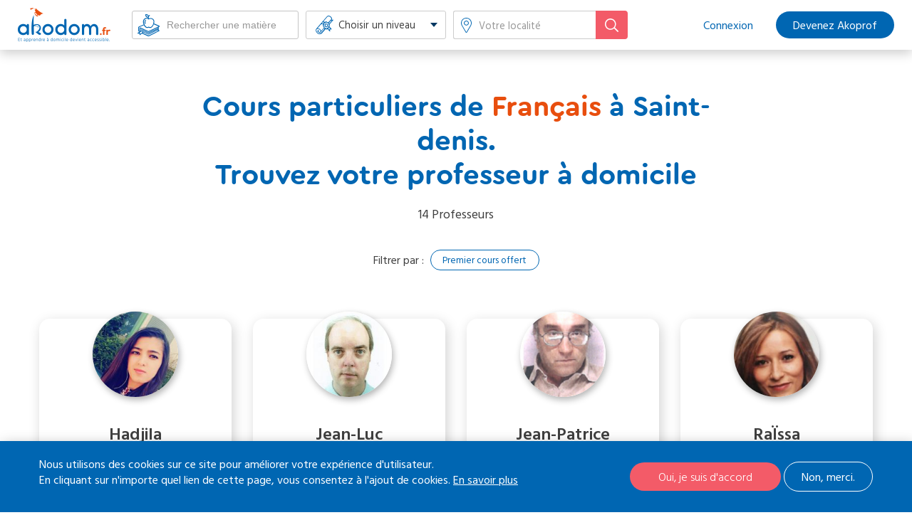

--- FILE ---
content_type: text/html; charset=UTF-8
request_url: https://www.akodom.fr/cours-particuliers/francais/professeur-domicile-saint-denis
body_size: 15666
content:
<!DOCTYPE html>
<html  lang="fr" dir="ltr" prefix="content: http://purl.org/rss/1.0/modules/content/  dc: http://purl.org/dc/terms/  foaf: http://xmlns.com/foaf/0.1/  og: http://ogp.me/ns#  rdfs: http://www.w3.org/2000/01/rdf-schema#  schema: http://schema.org/  sioc: http://rdfs.org/sioc/ns#  sioct: http://rdfs.org/sioc/types#  skos: http://www.w3.org/2004/02/skos/core#  xsd: http://www.w3.org/2001/XMLSchema# ">
  <head>
      <meta charset="utf-8" />
<link rel="apple-touch-icon-precomposed" sizes="57x57" href="https://www.akodom.fr/themes/custom/akodom/images/icones-partage/apple-touch-icon-57x57.png" />
<link rel="apple-touch-icon-precomposed" sizes="114x114" href="https://www.akodom.fr/themes/custom/akodom/images/icones-partage/apple-touch-icon-114x114.png" />
<link rel="apple-touch-icon-precomposed" sizes="72x72" href="https://www.akodom.fr/themes/custom/akodom/images/icones-partage/apple-touch-icon-72x72.png" />
<link rel="apple-touch-icon-precomposed" sizes="144x144" href="https://www.akodom.fr/themes/custom/akodom/images/icones-partage/apple-touch-icon-144x144.png" />
<link rel="apple-touch-icon-precomposed" sizes="120x120" href="https://www.akodom.fr/themes/custom/akodom/images/icones-partage/apple-touch-icon-120x120.png" />
<link rel="apple-touch-icon-precomposed" sizes="152x152" href="https://www.akodom.fr/themes/custom/akodom/images/icones-partage/apple-touch-icon-152x152.png" />
<link rel="icon" sizes="32x32" type="image/png" href="https://www.akodom.fr/themes/custom/akodom/images/icones-partage/favicon-32x32.png" />
<link rel="icon" sizes="16x16" type="image/png" href="https://www.akodom.fr/themes/custom/akodom/images/icones-partage/favicon-16x16.png" />
<meta name="application-name" content="Akodom" />
<meta name="msapplication-TileColor" content="#FFFFFF" />
<meta name="google-site-verification" content="UED27PICtdkOPZ8CS4UXX9WTjhNRS2eQOdd7xSpTBaA" />
<noscript><style>form.antibot * :not(.antibot-message) { display: none !important; }</style>
</noscript><meta name="title" content="Cours particuliers Français à Saint-denis : trouvez un professeur à domicile à Saint-denis | Akodom" />
<meta property="og:site_name" content="Akodom" />
<link rel="canonical" href="https://www.akodom.fr/cours-particuliers/francais/professeur-domicile-saint-denis" />
<meta property="og:url" content="https://www.akodom.fr/cours-particuliers/francais/professeur-domicile-saint-denis" />
<meta property="og:title" content="Cours particuliers Français à Saint-denis : trouvez un professeur à domicile à Saint-denis" />
<meta property="og:image" content="https://www.akodom.fr/themes/custom/akodom/images/icones-partage/partage-fb.jpg" />
<meta property="og:image:type" content="image/jpeg" />
<meta property="og:image:width" content="1200" />
<meta property="og:image:height" content="630" />
<meta name="Generator" content="Drupal 8 (https://www.drupal.org)" />
<meta name="MobileOptimized" content="width" />
<meta name="HandheldFriendly" content="true" />
<meta name="viewport" content="width=device-width, initial-scale=1.0" />
<script>function euCookieComplianceLoadScripts() {}</script>
<style>div#sliding-popup, div#sliding-popup .eu-cookie-withdraw-banner, .eu-cookie-withdraw-tab {background: #0779bf} div#sliding-popup.eu-cookie-withdraw-wrapper { background: transparent; } #sliding-popup h1, #sliding-popup h2, #sliding-popup h3, #sliding-popup p, .eu-cookie-compliance-more-button, .eu-cookie-compliance-secondary-button, .eu-cookie-withdraw-tab { color: #ffffff;} .eu-cookie-withdraw-tab { border-color: #ffffff;}</style>
<meta name="description" content="Trouvez un professeur de Français à saint-denis et faites progresser votre enfant en toute sérénité. Réservez vos cours particuliers de Français à saint-denis sur Akodom." />
<link rel="shortcut icon" href="/sites/default/files/favicon.ico" type="image/vnd.microsoft.icon" />

        <title>Cours particuliers Français à Saint-denis : trouvez un professeur à domicile à Saint-denis | Akodom</title>
    
  <link rel="stylesheet" href="/sites/default/files/css/css_ZuIdfewUeFqeMTYGHW3Y2Rw0YsjzfbQjWsvyUhJVbxI.css?s4l55c" media="all" />
<link rel="stylesheet" href="/sites/default/files/css/css_MQpxXFOeyIJOciO_t74UIG7yIzj3gEg-HLfNztdZPnU.css?s4l55c" media="all" />
<link rel="stylesheet" href="/themes/custom/akodom/css/plugins.css?s4l55c" media="all" />
<link rel="stylesheet" href="/themes/custom/akodom/css/styles.css?s4l55c" media="all" />

  
<!--[if lte IE 8]>
<script src="/sites/default/files/js/js_VtafjXmRvoUgAzqzYTA3Wrjkx9wcWhjP0G4ZnnqRamA.js"></script>
<![endif]-->
<script src="/core/assets/vendor/modernizr/modernizr.min.js?v=3.3.1"></script>

  
  <!-- Google Tag Manager -->
  <script>(function(w,d,s,l,i){w[l]=w[l]||[];w[l].push({'gtm.start':
  new Date().getTime(),event:'gtm.js'});var f=d.getElementsByTagName(s)[0],
  j=d.createElement(s),dl=l!='dataLayer'?'&l='+l:'';j.async=true;j.src=
  'https://www.googletagmanager.com/gtm.js?id='+i+dl;f.parentNode.insertBefore(j,f);
  })(window,document,'script','dataLayer','GTM-WPCND9D');</script>
  <!-- End Google Tag Manager -->
  </head>
  <body  class="is-path-recherche is-path-cours-particuliers">
      <!-- Google Tag Manager (noscript) -->
  <noscript><iframe src="https://www.googletagmanager.com/ns.html?id=GTM-WPCND9D"
  height="0" width="0" style="display:none;visibility:hidden"></iframe></noscript>
  <!-- End Google Tag Manager (noscript) -->
  
  <div id="global">
  
<a href="#main-content" class="skip-link visually-hidden visually-hidden--focusable">
      Aller au contenu principal
  </a>
  
    <div class="dialog-off-canvas-main-canvas" data-off-canvas-main-canvas>
    
<div class="layout-center">

  <header class="header" role="banner">
    <div class="wrap">
      <a href="javascript:;" id="mobile-menu-link"><span>Menu</span></a>
      

<div id="block-sitebranding" class="block block-system block-system-branding-block">
  
    
        <a href="/" title="Accueil" rel="home" class="site-logo">
      <span>
        <img src="/sites/default/files/akodom-logo.png" alt="Accueil" />
      </span>
    </a>
      </div>
<div class="bk-search-ens block block-ako-search-professor block-ako-search-prof-form-block">
  
      <h2 class="block-title">Trouver un professeur</h2>
    
      <form class="search-form" data-drupal-selector="search-form-2" action="/cours-particuliers/francais/professeur-domicile-saint-denis" method="post" id="search-form--2" accept-charset="UTF-8">
  <div class="form--inline clearfix"><div class="js-form-item form-item js-form-type-select form-type-select js-form-item-matiere form-item-matiere">
      <label for="edit-matiere--2">Matière</label>
        <select id="ako-custom-select" data-drupal-selector="edit-matiere" name="matiere" class="form-select"><option value="" selected="selected">Rechercher une matière</option><option value="81">Aide aux devoirs</option><option value="7">Allemand</option><option value="6">Allemand commercial</option><option value="8">Alsacien</option><option value="82">Analyse économique</option><option value="50">Anatomie</option><option value="9">Anglais</option><option value="2">Anglais commercial</option><option value="3">Arabe</option><option value="51">Archéologie</option><option value="4">Arménien</option><option value="25">Arpitan</option><option value="52">Automatisme</option><option value="26">Basque</option><option value="53">Biologie cellulaire</option><option value="54">Biologie moléculaire</option><option value="55">Biologie/SVT</option><option value="56">Biophysique</option><option value="57">Biostatistique</option><option value="58">Botanique</option><option value="43">Braille</option><option value="27">Breton</option><option value="44">Bulgare</option><option value="59">Bureautique</option><option value="60">Chimie</option><option value="61">Chimie organique</option><option value="28">Chinois</option><option value="83">Commentaire de texte</option><option value="62">Comptabilité</option><option value="45">Coréen</option><option value="29">Corse</option><option value="30">Créole</option><option value="63">Culture générale</option><option value="64">Cytologie</option><option value="65">Dessin industriel</option><option value="66">Dessin technique</option><option value="85">Droit administratif</option><option value="86">Droit des affaires</option><option value="87">Droit européen</option><option value="88">Droit général</option><option value="89">Droit pénal</option><option value="90">Droit public</option><option value="91">Eco-droit</option><option value="226">Econométrie</option><option value="92">Economie</option><option value="93">Ecriture</option><option value="67">Electronique</option><option value="68">Electrotechnique</option><option value="31">Espagnol</option><option value="94">Finances</option><option value="95">Fiscalité</option><option value="32">Flamand</option><option value="96">Français</option><option value="49">Français langue étrangère- FLE</option><option value="97">Géographie</option><option value="237">Géopolitique</option><option value="229">Gestion</option><option value="240">Grand Oral</option><option value="47">Grec ancien</option><option value="46">Grec moderne</option><option value="98">Histoire</option><option value="99">Histore de l&#039;art</option><option value="69">Informatique</option><option value="70">Internet</option><option value="33">Italien</option><option value="34">Japonais</option><option value="227">Langue des Signes</option><option value="48">Latin</option><option value="100">Littérature</option><option value="35">Lorrain</option><option value="101">Management</option><option value="228">Marketing</option><option value="1">Mathématiques</option><option value="71">Mathématiques financières</option><option value="72">Mécanique</option><option value="102">Mercatique</option><option value="36">Néerlandais</option><option value="103">Note de synthèse</option><option value="37">Occitan</option><option value="73">Optique</option><option value="232">Oral Baccalauréat de Français</option><option value="244">Orthographe</option><option value="104">Philosophie</option><option value="74">Physiologie</option><option value="5">Physique</option><option value="38">Polonais</option><option value="39">Portugais</option><option value="76">Probabilités</option><option value="77">Programmation</option><option value="105">Psychologie</option><option value="233">Relecture de Mémoire</option><option value="106">Ressources humaines</option><option value="205">Résumé</option><option value="40">Russe</option><option value="41">Savoyard</option><option value="78">Sciences de l&#039;ingénieur</option><option value="107">Sciences humaines</option><option value="79">Sciences médico sociales</option><option value="231">Sciences Politiques</option><option value="108">Sciences sociales</option><option value="245">Soutien scolaire</option><option value="80">Statistiques</option><option value="42">Suédois</option><option value="230">Technologie</option><option value="109">Vente commerce</option></select>
        </div>
<details class="form-item js-form-wrapper form-wrapper" data-drupal-selector="edit-niveau-wrapper" id="edit-niveau-wrapper--2">    <summary role="button" aria-controls="edit-niveau-wrapper--2" aria-expanded="false" aria-pressed="false">Choisir un niveau</summary><div class="details-wrapper">
    <div class="ako-parent-radio"><div class="js-form-item form-item js-form-type-radio form-type-radio js-form-item-niveaux-all form-item-niveaux-all">
        <input name="niveau" data-drupal-selector="edit-niveaux-all" type="radio" id="edit-niveaux-all--2" value="All" class="form-radio" />

        <label for="edit-niveaux-all--2" class="option">Choisir un niveau</label>
      </div>
</div><div class="ako-parent-radio"><div class="js-form-item form-item js-form-type-radio form-type-radio js-form-item-niveaux-10 form-item-niveaux-10">
        <input name="niveau" data-drupal-selector="edit-niveaux-10" type="radio" id="edit-niveaux-10--2" value="10" class="form-radio" />

        <label for="edit-niveaux-10--2" class="option">Primaire</label>
      </div>
</div><div data-drupal-selector="edit-wrapper-10" id="edit-wrapper-10--2" class="js-form-wrapper form-wrapper"></div>
<div class="js-form-item form-item js-form-type-radio form-type-radio js-form-item-niveau-125 form-item-niveau-125">
        <input name="niveau" data-drupal-selector="edit-niveau-125" type="radio" id="edit-niveau-125--2" value="125" class="form-radio" />

        <label for="edit-niveau-125--2" class="option">CP</label>
      </div>
<div class="js-form-item form-item js-form-type-radio form-type-radio js-form-item-niveau-126 form-item-niveau-126">
        <input name="niveau" data-drupal-selector="edit-niveau-126" type="radio" id="edit-niveau-126--2" value="126" class="form-radio" />

        <label for="edit-niveau-126--2" class="option">CE1</label>
      </div>
<div class="js-form-item form-item js-form-type-radio form-type-radio js-form-item-niveau-127 form-item-niveau-127">
        <input name="niveau" data-drupal-selector="edit-niveau-127" type="radio" id="edit-niveau-127--2" value="127" class="form-radio" />

        <label for="edit-niveau-127--2" class="option">CE2</label>
      </div>
<div class="js-form-item form-item js-form-type-radio form-type-radio js-form-item-niveau-128 form-item-niveau-128">
        <input name="niveau" data-drupal-selector="edit-niveau-128" type="radio" id="edit-niveau-128--2" value="128" class="form-radio" />

        <label for="edit-niveau-128--2" class="option">CM1</label>
      </div>
<div class="js-form-item form-item js-form-type-radio form-type-radio js-form-item-niveau-129 form-item-niveau-129">
        <input name="niveau" data-drupal-selector="edit-niveau-129" type="radio" id="edit-niveau-129--2" value="129" class="form-radio" />

        <label for="edit-niveau-129--2" class="option">CM2</label>
      </div>
<div class="ako-parent-radio"><div class="js-form-item form-item js-form-type-radio form-type-radio js-form-item-niveaux-11 form-item-niveaux-11">
        <input name="niveau" data-drupal-selector="edit-niveaux-11" type="radio" id="edit-niveaux-11--2" value="11" class="form-radio" />

        <label for="edit-niveaux-11--2" class="option">Collège</label>
      </div>
</div><div data-drupal-selector="edit-wrapper-11" id="edit-wrapper-11--2" class="js-form-wrapper form-wrapper"></div>
<div class="js-form-item form-item js-form-type-radio form-type-radio js-form-item-niveau-13 form-item-niveau-13">
        <input name="niveau" data-drupal-selector="edit-niveau-13" type="radio" id="edit-niveau-13--2" value="13" class="form-radio" />

        <label for="edit-niveau-13--2" class="option">6ème</label>
      </div>
<div class="js-form-item form-item js-form-type-radio form-type-radio js-form-item-niveau-14 form-item-niveau-14">
        <input name="niveau" data-drupal-selector="edit-niveau-14" type="radio" id="edit-niveau-14--2" value="14" class="form-radio" />

        <label for="edit-niveau-14--2" class="option">5ème</label>
      </div>
<div class="js-form-item form-item js-form-type-radio form-type-radio js-form-item-niveau-15 form-item-niveau-15">
        <input name="niveau" data-drupal-selector="edit-niveau-15" type="radio" id="edit-niveau-15--2" value="15" class="form-radio" />

        <label for="edit-niveau-15--2" class="option">4ème</label>
      </div>
<div class="js-form-item form-item js-form-type-radio form-type-radio js-form-item-niveau-16 form-item-niveau-16">
        <input name="niveau" data-drupal-selector="edit-niveau-16" type="radio" id="edit-niveau-16--2" value="16" class="form-radio" />

        <label for="edit-niveau-16--2" class="option">3ème</label>
      </div>
<div class="js-form-item form-item js-form-type-radio form-type-radio js-form-item-niveau-130 form-item-niveau-130">
        <input name="niveau" data-drupal-selector="edit-niveau-130" type="radio" id="edit-niveau-130--2" value="130" class="form-radio" />

        <label for="edit-niveau-130--2" class="option">Aide aux devoirs</label>
      </div>
<div class="ako-parent-radio"><div class="js-form-item form-item js-form-type-radio form-type-radio js-form-item-niveaux-12 form-item-niveaux-12">
        <input name="niveau" data-drupal-selector="edit-niveaux-12" type="radio" id="edit-niveaux-12--2" value="12" class="form-radio" />

        <label for="edit-niveaux-12--2" class="option">Lycée</label>
      </div>
</div><div data-drupal-selector="edit-wrapper-12" id="edit-wrapper-12--2" class="js-form-wrapper form-wrapper"></div>
<div class="js-form-item form-item js-form-type-radio form-type-radio js-form-item-niveau-111 form-item-niveau-111">
        <input name="niveau" data-drupal-selector="edit-niveau-111" type="radio" id="edit-niveau-111--2" value="111" class="form-radio" />

        <label for="edit-niveau-111--2" class="option">2de</label>
      </div>
<div class="js-form-item form-item js-form-type-radio form-type-radio js-form-item-niveau-112 form-item-niveau-112">
        <input name="niveau" data-drupal-selector="edit-niveau-112" type="radio" id="edit-niveau-112--2" value="112" class="form-radio" />

        <label for="edit-niveau-112--2" class="option">2de pro</label>
      </div>
<div class="js-form-item form-item js-form-type-radio form-type-radio js-form-item-niveau-113 form-item-niveau-113">
        <input name="niveau" data-drupal-selector="edit-niveau-113" type="radio" id="edit-niveau-113--2" value="113" class="form-radio" />

        <label for="edit-niveau-113--2" class="option">1ère</label>
      </div>
<div class="js-form-item form-item js-form-type-radio form-type-radio js-form-item-niveau-114 form-item-niveau-114">
        <input name="niveau" data-drupal-selector="edit-niveau-114" type="radio" id="edit-niveau-114--2" value="114" class="form-radio" />

        <label for="edit-niveau-114--2" class="option">Term</label>
      </div>
<div class="js-form-item form-item js-form-type-radio form-type-radio js-form-item-niveau-115 form-item-niveau-115">
        <input name="niveau" data-drupal-selector="edit-niveau-115" type="radio" id="edit-niveau-115--2" value="115" class="form-radio" />

        <label for="edit-niveau-115--2" class="option">CAP</label>
      </div>
<div class="js-form-item form-item js-form-type-radio form-type-radio js-form-item-niveau-116 form-item-niveau-116">
        <input name="niveau" data-drupal-selector="edit-niveau-116" type="radio" id="edit-niveau-116--2" value="116" class="form-radio" />

        <label for="edit-niveau-116--2" class="option">BEP</label>
      </div>
<div class="js-form-item form-item js-form-type-radio form-type-radio js-form-item-niveau-117 form-item-niveau-117">
        <input name="niveau" data-drupal-selector="edit-niveau-117" type="radio" id="edit-niveau-117--2" value="117" class="form-radio" />

        <label for="edit-niveau-117--2" class="option">1ère Pro</label>
      </div>
<div class="js-form-item form-item js-form-type-radio form-type-radio js-form-item-niveau-118 form-item-niveau-118">
        <input name="niveau" data-drupal-selector="edit-niveau-118" type="radio" id="edit-niveau-118--2" value="118" class="form-radio" />

        <label for="edit-niveau-118--2" class="option">Term Pro</label>
      </div>
<div class="ako-parent-radio"><div class="js-form-item form-item js-form-type-radio form-type-radio js-form-item-niveaux-17 form-item-niveaux-17">
        <input name="niveau" data-drupal-selector="edit-niveaux-17" type="radio" id="edit-niveaux-17--2" value="17" class="form-radio" />

        <label for="edit-niveaux-17--2" class="option">Superieur</label>
      </div>
</div><div data-drupal-selector="edit-wrapper-17" id="edit-wrapper-17--2" class="js-form-wrapper form-wrapper"></div>
<div class="js-form-item form-item js-form-type-radio form-type-radio js-form-item-niveau-120 form-item-niveau-120">
        <input name="niveau" data-drupal-selector="edit-niveau-120" type="radio" id="edit-niveau-120--2" value="120" class="form-radio" />

        <label for="edit-niveau-120--2" class="option">BTS</label>
      </div>
<div class="js-form-item form-item js-form-type-radio form-type-radio js-form-item-niveau-121 form-item-niveau-121">
        <input name="niveau" data-drupal-selector="edit-niveau-121" type="radio" id="edit-niveau-121--2" value="121" class="form-radio" />

        <label for="edit-niveau-121--2" class="option">DUT 1</label>
      </div>
<div class="js-form-item form-item js-form-type-radio form-type-radio js-form-item-niveau-122 form-item-niveau-122">
        <input name="niveau" data-drupal-selector="edit-niveau-122" type="radio" id="edit-niveau-122--2" value="122" class="form-radio" />

        <label for="edit-niveau-122--2" class="option">DEUST</label>
      </div>
<div class="js-form-item form-item js-form-type-radio form-type-radio js-form-item-niveau-123 form-item-niveau-123">
        <input name="niveau" data-drupal-selector="edit-niveau-123" type="radio" id="edit-niveau-123--2" value="123" class="form-radio" />

        <label for="edit-niveau-123--2" class="option">Licence Pro</label>
      </div>
<div class="js-form-item form-item js-form-type-radio form-type-radio js-form-item-niveau-124 form-item-niveau-124">
        <input name="niveau" data-drupal-selector="edit-niveau-124" type="radio" id="edit-niveau-124--2" value="124" class="form-radio" />

        <label for="edit-niveau-124--2" class="option">Doctorat</label>
      </div>
<div class="js-form-item form-item js-form-type-radio form-type-radio js-form-item-niveau-206 form-item-niveau-206">
        <input name="niveau" data-drupal-selector="edit-niveau-206" type="radio" id="edit-niveau-206--2" value="206" class="form-radio" />

        <label for="edit-niveau-206--2" class="option">BTSA</label>
      </div>
<div class="js-form-item form-item js-form-type-radio form-type-radio js-form-item-niveau-207 form-item-niveau-207">
        <input name="niveau" data-drupal-selector="edit-niveau-207" type="radio" id="edit-niveau-207--2" value="207" class="form-radio" />

        <label for="edit-niveau-207--2" class="option">DUT 2</label>
      </div>
<div class="js-form-item form-item js-form-type-radio form-type-radio js-form-item-niveau-208 form-item-niveau-208">
        <input name="niveau" data-drupal-selector="edit-niveau-208" type="radio" id="edit-niveau-208--2" value="208" class="form-radio" />

        <label for="edit-niveau-208--2" class="option">L1</label>
      </div>
<div class="js-form-item form-item js-form-type-radio form-type-radio js-form-item-niveau-209 form-item-niveau-209">
        <input name="niveau" data-drupal-selector="edit-niveau-209" type="radio" id="edit-niveau-209--2" value="209" class="form-radio" />

        <label for="edit-niveau-209--2" class="option">L2</label>
      </div>
<div class="js-form-item form-item js-form-type-radio form-type-radio js-form-item-niveau-210 form-item-niveau-210">
        <input name="niveau" data-drupal-selector="edit-niveau-210" type="radio" id="edit-niveau-210--2" value="210" class="form-radio" />

        <label for="edit-niveau-210--2" class="option">L3</label>
      </div>
<div class="js-form-item form-item js-form-type-radio form-type-radio js-form-item-niveau-211 form-item-niveau-211">
        <input name="niveau" data-drupal-selector="edit-niveau-211" type="radio" id="edit-niveau-211--2" value="211" class="form-radio" />

        <label for="edit-niveau-211--2" class="option">M1</label>
      </div>
<div class="js-form-item form-item js-form-type-radio form-type-radio js-form-item-niveau-212 form-item-niveau-212">
        <input name="niveau" data-drupal-selector="edit-niveau-212" type="radio" id="edit-niveau-212--2" value="212" class="form-radio" />

        <label for="edit-niveau-212--2" class="option">M2</label>
      </div>
<div class="js-form-item form-item js-form-type-radio form-type-radio js-form-item-niveau-213 form-item-niveau-213">
        <input name="niveau" data-drupal-selector="edit-niveau-213" type="radio" id="edit-niveau-213--2" value="213" class="form-radio" />

        <label for="edit-niveau-213--2" class="option">CPGE 1-Prépa 1</label>
      </div>
<div class="js-form-item form-item js-form-type-radio form-type-radio js-form-item-niveau-214 form-item-niveau-214">
        <input name="niveau" data-drupal-selector="edit-niveau-214" type="radio" id="edit-niveau-214--2" value="214" class="form-radio" />

        <label for="edit-niveau-214--2" class="option">CPGE 2-Prépa 2</label>
      </div>
<div class="js-form-item form-item js-form-type-radio form-type-radio js-form-item-niveau-215 form-item-niveau-215">
        <input name="niveau" data-drupal-selector="edit-niveau-215" type="radio" id="edit-niveau-215--2" value="215" class="form-radio" />

        <label for="edit-niveau-215--2" class="option">PACES L1 Santé</label>
      </div>
<div class="js-form-item form-item js-form-type-radio form-type-radio js-form-item-niveau-216 form-item-niveau-216">
        <input name="niveau" data-drupal-selector="edit-niveau-216" type="radio" id="edit-niveau-216--2" value="216" class="form-radio" />

        <label for="edit-niveau-216--2" class="option">IEP</label>
      </div>
<div class="js-form-item form-item js-form-type-radio form-type-radio js-form-item-niveau-217 form-item-niveau-217">
        <input name="niveau" data-drupal-selector="edit-niveau-217" type="radio" id="edit-niveau-217--2" value="217" class="form-radio" />

        <label for="edit-niveau-217--2" class="option">CRPE</label>
      </div>
<div class="js-form-item form-item js-form-type-radio form-type-radio js-form-item-niveau-218 form-item-niveau-218">
        <input name="niveau" data-drupal-selector="edit-niveau-218" type="radio" id="edit-niveau-218--2" value="218" class="form-radio" />

        <label for="edit-niveau-218--2" class="option">CAPES/CAPET</label>
      </div>
<div class="js-form-item form-item js-form-type-radio form-type-radio js-form-item-niveau-219 form-item-niveau-219">
        <input name="niveau" data-drupal-selector="edit-niveau-219" type="radio" id="edit-niveau-219--2" value="219" class="form-radio" />

        <label for="edit-niveau-219--2" class="option">Ecole Ingénieur</label>
      </div>
<div class="js-form-item form-item js-form-type-radio form-type-radio js-form-item-niveau-220 form-item-niveau-220">
        <input name="niveau" data-drupal-selector="edit-niveau-220" type="radio" id="edit-niveau-220--2" value="220" class="form-radio" />

        <label for="edit-niveau-220--2" class="option">Ecole Commerce</label>
      </div>
<div class="js-form-item form-item js-form-type-radio form-type-radio js-form-item-niveau-221 form-item-niveau-221">
        <input name="niveau" data-drupal-selector="edit-niveau-221" type="radio" id="edit-niveau-221--2" value="221" class="form-radio" />

        <label for="edit-niveau-221--2" class="option">Ecole infirmière</label>
      </div>
</div>
</details>
<div class="js-form-item form-item js-form-type-search form-type-search js-form-item-location form-item-location">
      <label for="edit-location--2" class="js-form-required form-required">Votre localité</label>
        <input placeholder="Votre localité" id="edit-location" data-drupal-selector="edit-location" type="search" name="location" value="" size="60" maxlength="128" class="form-search required" required="required" aria-required="true" />

        </div>
<div class="form-actions js-form-wrapper form-wrapper" data-drupal-selector="edit-action" id="edit-action--2"><input data-drupal-selector="edit-submit" type="submit" id="edit-submit--2" name="op" value="Rechercher" class="button js-form-submit form-submit" />
</div></div>
<input data-drupal-selector="edit-niveau" type="hidden" name="niveau" value="" />
<input data-drupal-selector="edit-lat" type="hidden" name="lat" value="" />
<input data-drupal-selector="edit-long" type="hidden" name="long" value="" />
<input autocomplete="off" data-drupal-selector="form-bsqjdotkidhelewwifriv8jcwqm5mkcvmxkevn1c-6k" type="hidden" name="form_build_id" value="form-bsQJDoTkIdhELEWwiFriV8JCwQm5mKCvmXKEvn1C_6k" />
<input data-drupal-selector="edit-search-form-2" type="hidden" name="form_id" value="search_form" />

</form>


  </div>


        
      

<nav role="navigation" aria-labelledby="block-akodom-main-menu-menu" id="block-akodom-main-menu" class="block block-menu navigation menu--main">
            
  <span class="visually-hidden" id="block-akodom-main-menu-menu">Cours particuliers à domicile</span>
  

        
              <ul class="menu">
                    <li class="menu-item">
        <a href="/user/login" data-drupal-link-system-path="user/login">Connexion</a>
              </li>
                <li class="menu-item">
        <a href="/inscription/professeur" data-drupal-link-system-path="node/160">Devenez Akoprof</a>
              </li>
        </ul>
  


  </nav>


      
    </div>
  </header>

  <div class="content layout-3col">
    <div class="wrap">
                                          
      <div class="layout-3col__full"></div>

      <main class="layout-3col__full" role="main">

        
        
        <a href="#skip-link" class="visually-hidden visually-hidden--focusable" id="main-content">Back to top</a>        

<div id="block-akodom-page-title" class="block block-core block-page-title-block">
  
    
      
  <h1 class="page-title">Cours particuliers de <strong class="ako-search-matiere">Français</strong> à Saint-denis.<br/>Trouvez votre professeur à domicile</h1>


  </div>


        



        


<div class="view-recherche-enseignant">
                        <div class="ako-search-nb-results">
                        14 Professeurs                </div>
                        <div class="ako-search-filters">
                        <div class="ako-search-filter ako-search-filters__item hidden">
                                <div class="ako-search-filter__label ako-search-filters__item__label">
                                        Filtrer <span> par :</span>
                                </div>
                                <div class="ako-search-filter__list ako-search-filters__item__list"></div>
                        </div>
                        <div class="ako-search-sort ako-search-filters__item hidden">
                                <div class="ako-search-sort__label ako-search-filters__item__label">
                                        Trier <span> par :</span>
                                </div>
                                <div class="ako-search-sort__list ako-search-filters__item__list">
                                        <a href="#" class="ako-search-sort__link active" data-sort="default">Tous</a>
                                        <a href="#" class="ako-search-sort__link" data-sort="votes">Notes</a>
                                        <a href="#" class="ako-search-sort__link" data-sort="price">Tarifs</a>
                                </div>
                        </div>
                </div>
        <div class="view-content">
            <div class="results-list">
                                        <div class="views-row" data-index="1">
                                <div class="views-field">
                                        <span class="field-content"><div  class="profile profile--type-profil-enseignant-first profile--view-mode-profil-compact pf-ens vm-profil-compact">

    
      <div class="group-header">
            <div  class="ako-profil-photo">
        
                    <img src="/sites/default/files/styles/profil/public/photos/IMG_20190703_221549_976.jpg?itok=bTzFQF-D" width="170" height="170" typeof="foaf:Image" class="image-style-profil" />



      
  
    </div>

<div class="ako-votes" data-note="0"></div>
    </div>
  
      <div class="group-main">
      
            <div class="field field--name-field-profil-p-display-name field--type-string field--label-hidden field__item">Hadjila </div>
      <!-- Add you custom twig html here -->

<div class="ako-affichage-matieres">
  <span class="others help-tooltip">
    <span class="help-tooltip-label hover">+ 0 matière</span>
      <span class="help-tooltip-content">
              <ul data-count="0">
                      <li data-id="96">Français</li>
                  </ul>
           </span>
  </span>
</div>
<span class="ako-data-profile" data-matieres="{&quot;96&quot;:{&quot;title&quot;:&quot;Fran\u00e7ais&quot;,&quot;10&quot;:{&quot;title&quot;:&quot;Primaire&quot;,&quot;125&quot;:{&quot;niveau_title&quot;:&quot;CP&quot;,&quot;price_brut&quot;:&quot;37.500000&quot;,&quot;price&quot;:&quot;37,50\u20ac&quot;,&quot;price_ci&quot;:&quot;18,75\u20ac&quot;,&quot;price_net&quot;:&quot;20,00\u20ac&quot;},&quot;126&quot;:{&quot;niveau_title&quot;:&quot;CE1&quot;,&quot;price_brut&quot;:&quot;37.500000&quot;,&quot;price&quot;:&quot;37,50\u20ac&quot;,&quot;price_ci&quot;:&quot;18,75\u20ac&quot;,&quot;price_net&quot;:&quot;20,00\u20ac&quot;},&quot;127&quot;:{&quot;niveau_title&quot;:&quot;CE2&quot;,&quot;price_brut&quot;:&quot;37.500000&quot;,&quot;price&quot;:&quot;37,50\u20ac&quot;,&quot;price_ci&quot;:&quot;18,75\u20ac&quot;,&quot;price_net&quot;:&quot;20,00\u20ac&quot;},&quot;128&quot;:{&quot;niveau_title&quot;:&quot;CM1&quot;,&quot;price_brut&quot;:&quot;37.500000&quot;,&quot;price&quot;:&quot;37,50\u20ac&quot;,&quot;price_ci&quot;:&quot;18,75\u20ac&quot;,&quot;price_net&quot;:&quot;20,00\u20ac&quot;},&quot;129&quot;:{&quot;niveau_title&quot;:&quot;CM2&quot;,&quot;price_brut&quot;:&quot;37.500000&quot;,&quot;price&quot;:&quot;37,50\u20ac&quot;,&quot;price_ci&quot;:&quot;18,75\u20ac&quot;,&quot;price_net&quot;:&quot;20,00\u20ac&quot;}},&quot;11&quot;:{&quot;title&quot;:&quot;Coll\u00e8ge&quot;,&quot;13&quot;:{&quot;niveau_title&quot;:&quot;6\u00e8me&quot;,&quot;price_brut&quot;:&quot;37.500000&quot;,&quot;price&quot;:&quot;37,50\u20ac&quot;,&quot;price_ci&quot;:&quot;18,75\u20ac&quot;,&quot;price_net&quot;:&quot;20,00\u20ac&quot;},&quot;14&quot;:{&quot;niveau_title&quot;:&quot;5\u00e8me&quot;,&quot;price_brut&quot;:&quot;37.500000&quot;,&quot;price&quot;:&quot;37,50\u20ac&quot;,&quot;price_ci&quot;:&quot;18,75\u20ac&quot;,&quot;price_net&quot;:&quot;20,00\u20ac&quot;},&quot;15&quot;:{&quot;niveau_title&quot;:&quot;4\u00e8me&quot;,&quot;price_brut&quot;:&quot;37.500000&quot;,&quot;price&quot;:&quot;37,50\u20ac&quot;,&quot;price_ci&quot;:&quot;18,75\u20ac&quot;,&quot;price_net&quot;:&quot;20,00\u20ac&quot;},&quot;16&quot;:{&quot;niveau_title&quot;:&quot;3\u00e8me&quot;,&quot;price_brut&quot;:&quot;37.500000&quot;,&quot;price&quot;:&quot;37,50\u20ac&quot;,&quot;price_ci&quot;:&quot;18,75\u20ac&quot;,&quot;price_net&quot;:&quot;20,00\u20ac&quot;},&quot;130&quot;:{&quot;niveau_title&quot;:&quot;Aide aux devoirs&quot;,&quot;price_brut&quot;:&quot;37.500000&quot;,&quot;price&quot;:&quot;37,50\u20ac&quot;,&quot;price_ci&quot;:&quot;18,75\u20ac&quot;,&quot;price_net&quot;:&quot;20,00\u20ac&quot;}},&quot;12&quot;:{&quot;title&quot;:&quot;Lyc\u00e9e&quot;,&quot;111&quot;:{&quot;niveau_title&quot;:&quot;2de&quot;,&quot;price_brut&quot;:&quot;37.500000&quot;,&quot;price&quot;:&quot;37,50\u20ac&quot;,&quot;price_ci&quot;:&quot;18,75\u20ac&quot;,&quot;price_net&quot;:&quot;20,00\u20ac&quot;},&quot;112&quot;:{&quot;niveau_title&quot;:&quot;2de pro&quot;,&quot;price_brut&quot;:&quot;37.500000&quot;,&quot;price&quot;:&quot;37,50\u20ac&quot;,&quot;price_ci&quot;:&quot;18,75\u20ac&quot;,&quot;price_net&quot;:&quot;20,00\u20ac&quot;},&quot;113&quot;:{&quot;niveau_title&quot;:&quot;1\u00e8re&quot;,&quot;price_brut&quot;:&quot;37.500000&quot;,&quot;price&quot;:&quot;37,50\u20ac&quot;,&quot;price_ci&quot;:&quot;18,75\u20ac&quot;,&quot;price_net&quot;:&quot;20,00\u20ac&quot;},&quot;114&quot;:{&quot;niveau_title&quot;:&quot;Term&quot;,&quot;price_brut&quot;:&quot;37.500000&quot;,&quot;price&quot;:&quot;37,50\u20ac&quot;,&quot;price_ci&quot;:&quot;18,75\u20ac&quot;,&quot;price_net&quot;:&quot;20,00\u20ac&quot;},&quot;115&quot;:{&quot;niveau_title&quot;:&quot;CAP&quot;,&quot;price_brut&quot;:&quot;37.500000&quot;,&quot;price&quot;:&quot;37,50\u20ac&quot;,&quot;price_ci&quot;:&quot;18,75\u20ac&quot;,&quot;price_net&quot;:&quot;20,00\u20ac&quot;},&quot;116&quot;:{&quot;niveau_title&quot;:&quot;BEP&quot;,&quot;price_brut&quot;:&quot;37.500000&quot;,&quot;price&quot;:&quot;37,50\u20ac&quot;,&quot;price_ci&quot;:&quot;18,75\u20ac&quot;,&quot;price_net&quot;:&quot;20,00\u20ac&quot;},&quot;117&quot;:{&quot;niveau_title&quot;:&quot;1\u00e8re Pro&quot;,&quot;price_brut&quot;:&quot;37.500000&quot;,&quot;price&quot;:&quot;37,50\u20ac&quot;,&quot;price_ci&quot;:&quot;18,75\u20ac&quot;,&quot;price_net&quot;:&quot;20,00\u20ac&quot;},&quot;118&quot;:{&quot;niveau_title&quot;:&quot;Term Pro&quot;,&quot;price_brut&quot;:&quot;37.500000&quot;,&quot;price&quot;:&quot;37,50\u20ac&quot;,&quot;price_ci&quot;:&quot;18,75\u20ac&quot;,&quot;price_net&quot;:&quot;20,00\u20ac&quot;}}}}">
    <div data-mid="96">
    <strong>Français</strong>
    <ul class="ako-matieres-buser">
                    <li>Primaire</li>
                        <ul class="ako-matieres-buser-sousniveaux">
                                  <li>CP 37,50€</li>
                                  <li>CE1 37,50€</li>
                                  <li>CE2 37,50€</li>
                                  <li>CM1 37,50€</li>
                                  <li>CM2 37,50€</li>
                              </ul>
                              <li>Collège</li>
                        <ul class="ako-matieres-buser-sousniveaux">
                                  <li>6ème 37,50€</li>
                                  <li>5ème 37,50€</li>
                                  <li>4ème 37,50€</li>
                                  <li>3ème 37,50€</li>
                                  <li>Aide aux devoirs 37,50€</li>
                              </ul>
                              <li>Lycée</li>
                        <ul class="ako-matieres-buser-sousniveaux">
                                  <li>2de 37,50€</li>
                                  <li>2de pro 37,50€</li>
                                  <li>1ère 37,50€</li>
                                  <li>Term 37,50€</li>
                                  <li>CAP 37,50€</li>
                                  <li>BEP 37,50€</li>
                                  <li>1ère Pro 37,50€</li>
                                  <li>Term Pro 37,50€</li>
                              </ul>
                      </ul>
  </div>
  </span>

    </div>
  
      <div class="group-footer">
      <div class="ako-link-to-user"><a href="/cours-particuliers/cours-toutes-matieres-saint-denis/hadjila">Découvrir</a></div>
    </div>
  
</div>

</span>
                                </div>
                        </div>
                                        <div class="views-row" data-index="2">
                                <div class="views-field">
                                        <span class="field-content"><div  class="profile profile--type-profil-enseignant-first profile--view-mode-profil-compact pf-ens vm-profil-compact">

    
      <div class="group-header">
            <div  class="ako-profil-photo">
        
                    <img src="/sites/default/files/styles/profil/public/photos/PHOTO%20AU%2013%20AVRIL%202023.jpg?itok=P75Jtj0Q" width="170" height="170" typeof="foaf:Image" class="image-style-profil" />



      
  
    </div>

<div class="ako-votes" data-note="0"></div>
    </div>
  
      <div class="group-main">
      
            <div class="field field--name-field-profil-p-display-name field--type-string field--label-hidden field__item">Jean-luc</div>
      <!-- Add you custom twig html here -->

<div class="ako-affichage-matieres">
  <span class="others help-tooltip">
    <span class="help-tooltip-label hover">+ 1 matière</span>
      <span class="help-tooltip-content">
              <ul data-count="1">
                      <li data-id="98">Histoire</li>
                      <li data-id="96">Français</li>
                  </ul>
           </span>
  </span>
</div>
<span class="ako-data-profile" data-matieres="{&quot;98&quot;:{&quot;title&quot;:&quot;Histoire&quot;,&quot;10&quot;:{&quot;title&quot;:&quot;Primaire&quot;,&quot;125&quot;:{&quot;niveau_title&quot;:&quot;CP&quot;,&quot;price_brut&quot;:&quot;37.500000&quot;,&quot;price&quot;:&quot;37,50\u20ac&quot;,&quot;price_ci&quot;:&quot;18,75\u20ac&quot;,&quot;price_net&quot;:&quot;20,00\u20ac&quot;},&quot;126&quot;:{&quot;niveau_title&quot;:&quot;CE1&quot;,&quot;price_brut&quot;:&quot;37.500000&quot;,&quot;price&quot;:&quot;37,50\u20ac&quot;,&quot;price_ci&quot;:&quot;18,75\u20ac&quot;,&quot;price_net&quot;:&quot;20,00\u20ac&quot;},&quot;127&quot;:{&quot;niveau_title&quot;:&quot;CE2&quot;,&quot;price_brut&quot;:&quot;37.500000&quot;,&quot;price&quot;:&quot;37,50\u20ac&quot;,&quot;price_ci&quot;:&quot;18,75\u20ac&quot;,&quot;price_net&quot;:&quot;20,00\u20ac&quot;},&quot;128&quot;:{&quot;niveau_title&quot;:&quot;CM1&quot;,&quot;price_brut&quot;:&quot;37.500000&quot;,&quot;price&quot;:&quot;37,50\u20ac&quot;,&quot;price_ci&quot;:&quot;18,75\u20ac&quot;,&quot;price_net&quot;:&quot;20,00\u20ac&quot;},&quot;129&quot;:{&quot;niveau_title&quot;:&quot;CM2&quot;,&quot;price_brut&quot;:&quot;37.500000&quot;,&quot;price&quot;:&quot;37,50\u20ac&quot;,&quot;price_ci&quot;:&quot;18,75\u20ac&quot;,&quot;price_net&quot;:&quot;20,00\u20ac&quot;}},&quot;11&quot;:{&quot;title&quot;:&quot;Coll\u00e8ge&quot;,&quot;13&quot;:{&quot;niveau_title&quot;:&quot;6\u00e8me&quot;,&quot;price_brut&quot;:&quot;37.500000&quot;,&quot;price&quot;:&quot;37,50\u20ac&quot;,&quot;price_ci&quot;:&quot;18,75\u20ac&quot;,&quot;price_net&quot;:&quot;20,00\u20ac&quot;},&quot;14&quot;:{&quot;niveau_title&quot;:&quot;5\u00e8me&quot;,&quot;price_brut&quot;:&quot;37.500000&quot;,&quot;price&quot;:&quot;37,50\u20ac&quot;,&quot;price_ci&quot;:&quot;18,75\u20ac&quot;,&quot;price_net&quot;:&quot;20,00\u20ac&quot;},&quot;15&quot;:{&quot;niveau_title&quot;:&quot;4\u00e8me&quot;,&quot;price_brut&quot;:&quot;37.500000&quot;,&quot;price&quot;:&quot;37,50\u20ac&quot;,&quot;price_ci&quot;:&quot;18,75\u20ac&quot;,&quot;price_net&quot;:&quot;20,00\u20ac&quot;},&quot;16&quot;:{&quot;niveau_title&quot;:&quot;3\u00e8me&quot;,&quot;price_brut&quot;:&quot;37.500000&quot;,&quot;price&quot;:&quot;37,50\u20ac&quot;,&quot;price_ci&quot;:&quot;18,75\u20ac&quot;,&quot;price_net&quot;:&quot;20,00\u20ac&quot;},&quot;130&quot;:{&quot;niveau_title&quot;:&quot;Aide aux devoirs&quot;,&quot;price_brut&quot;:&quot;37.500000&quot;,&quot;price&quot;:&quot;37,50\u20ac&quot;,&quot;price_ci&quot;:&quot;18,75\u20ac&quot;,&quot;price_net&quot;:&quot;20,00\u20ac&quot;}},&quot;12&quot;:{&quot;title&quot;:&quot;Lyc\u00e9e&quot;,&quot;111&quot;:{&quot;niveau_title&quot;:&quot;2de&quot;,&quot;price_brut&quot;:&quot;37.500000&quot;,&quot;price&quot;:&quot;37,50\u20ac&quot;,&quot;price_ci&quot;:&quot;18,75\u20ac&quot;,&quot;price_net&quot;:&quot;20,00\u20ac&quot;},&quot;112&quot;:{&quot;niveau_title&quot;:&quot;2de pro&quot;,&quot;price_brut&quot;:&quot;37.500000&quot;,&quot;price&quot;:&quot;37,50\u20ac&quot;,&quot;price_ci&quot;:&quot;18,75\u20ac&quot;,&quot;price_net&quot;:&quot;20,00\u20ac&quot;},&quot;113&quot;:{&quot;niveau_title&quot;:&quot;1\u00e8re&quot;,&quot;price_brut&quot;:&quot;37.500000&quot;,&quot;price&quot;:&quot;37,50\u20ac&quot;,&quot;price_ci&quot;:&quot;18,75\u20ac&quot;,&quot;price_net&quot;:&quot;20,00\u20ac&quot;},&quot;114&quot;:{&quot;niveau_title&quot;:&quot;Term&quot;,&quot;price_brut&quot;:&quot;37.500000&quot;,&quot;price&quot;:&quot;37,50\u20ac&quot;,&quot;price_ci&quot;:&quot;18,75\u20ac&quot;,&quot;price_net&quot;:&quot;20,00\u20ac&quot;},&quot;115&quot;:{&quot;niveau_title&quot;:&quot;CAP&quot;,&quot;price_brut&quot;:&quot;37.500000&quot;,&quot;price&quot;:&quot;37,50\u20ac&quot;,&quot;price_ci&quot;:&quot;18,75\u20ac&quot;,&quot;price_net&quot;:&quot;20,00\u20ac&quot;},&quot;116&quot;:{&quot;niveau_title&quot;:&quot;BEP&quot;,&quot;price_brut&quot;:&quot;37.500000&quot;,&quot;price&quot;:&quot;37,50\u20ac&quot;,&quot;price_ci&quot;:&quot;18,75\u20ac&quot;,&quot;price_net&quot;:&quot;20,00\u20ac&quot;},&quot;117&quot;:{&quot;niveau_title&quot;:&quot;1\u00e8re Pro&quot;,&quot;price_brut&quot;:&quot;37.500000&quot;,&quot;price&quot;:&quot;37,50\u20ac&quot;,&quot;price_ci&quot;:&quot;18,75\u20ac&quot;,&quot;price_net&quot;:&quot;20,00\u20ac&quot;},&quot;118&quot;:{&quot;niveau_title&quot;:&quot;Term Pro&quot;,&quot;price_brut&quot;:&quot;37.500000&quot;,&quot;price&quot;:&quot;37,50\u20ac&quot;,&quot;price_ci&quot;:&quot;18,75\u20ac&quot;,&quot;price_net&quot;:&quot;20,00\u20ac&quot;}},&quot;17&quot;:{&quot;title&quot;:&quot;Superieur&quot;,&quot;120&quot;:{&quot;niveau_title&quot;:&quot;BTS&quot;,&quot;price_brut&quot;:&quot;37.500000&quot;,&quot;price&quot;:&quot;37,50\u20ac&quot;,&quot;price_ci&quot;:&quot;18,75\u20ac&quot;,&quot;price_net&quot;:&quot;20,00\u20ac&quot;},&quot;121&quot;:{&quot;niveau_title&quot;:&quot;DUT 1&quot;,&quot;price_brut&quot;:&quot;37.500000&quot;,&quot;price&quot;:&quot;37,50\u20ac&quot;,&quot;price_ci&quot;:&quot;18,75\u20ac&quot;,&quot;price_net&quot;:&quot;20,00\u20ac&quot;},&quot;122&quot;:{&quot;niveau_title&quot;:&quot;DEUST&quot;,&quot;price_brut&quot;:&quot;37.500000&quot;,&quot;price&quot;:&quot;37,50\u20ac&quot;,&quot;price_ci&quot;:&quot;18,75\u20ac&quot;,&quot;price_net&quot;:&quot;20,00\u20ac&quot;},&quot;123&quot;:{&quot;niveau_title&quot;:&quot;Licence Pro&quot;,&quot;price_brut&quot;:&quot;37.500000&quot;,&quot;price&quot;:&quot;37,50\u20ac&quot;,&quot;price_ci&quot;:&quot;18,75\u20ac&quot;,&quot;price_net&quot;:&quot;20,00\u20ac&quot;},&quot;124&quot;:{&quot;niveau_title&quot;:&quot;Doctorat&quot;,&quot;price_brut&quot;:&quot;37.500000&quot;,&quot;price&quot;:&quot;37,50\u20ac&quot;,&quot;price_ci&quot;:&quot;18,75\u20ac&quot;,&quot;price_net&quot;:&quot;20,00\u20ac&quot;},&quot;206&quot;:{&quot;niveau_title&quot;:&quot;BTSA&quot;,&quot;price_brut&quot;:&quot;37.500000&quot;,&quot;price&quot;:&quot;37,50\u20ac&quot;,&quot;price_ci&quot;:&quot;18,75\u20ac&quot;,&quot;price_net&quot;:&quot;20,00\u20ac&quot;},&quot;207&quot;:{&quot;niveau_title&quot;:&quot;DUT 2&quot;,&quot;price_brut&quot;:&quot;37.500000&quot;,&quot;price&quot;:&quot;37,50\u20ac&quot;,&quot;price_ci&quot;:&quot;18,75\u20ac&quot;,&quot;price_net&quot;:&quot;20,00\u20ac&quot;},&quot;208&quot;:{&quot;niveau_title&quot;:&quot;L1&quot;,&quot;price_brut&quot;:&quot;37.500000&quot;,&quot;price&quot;:&quot;37,50\u20ac&quot;,&quot;price_ci&quot;:&quot;18,75\u20ac&quot;,&quot;price_net&quot;:&quot;20,00\u20ac&quot;},&quot;209&quot;:{&quot;niveau_title&quot;:&quot;L2&quot;,&quot;price_brut&quot;:&quot;37.500000&quot;,&quot;price&quot;:&quot;37,50\u20ac&quot;,&quot;price_ci&quot;:&quot;18,75\u20ac&quot;,&quot;price_net&quot;:&quot;20,00\u20ac&quot;},&quot;210&quot;:{&quot;niveau_title&quot;:&quot;L3&quot;,&quot;price_brut&quot;:&quot;37.500000&quot;,&quot;price&quot;:&quot;37,50\u20ac&quot;,&quot;price_ci&quot;:&quot;18,75\u20ac&quot;,&quot;price_net&quot;:&quot;20,00\u20ac&quot;},&quot;211&quot;:{&quot;niveau_title&quot;:&quot;M1&quot;,&quot;price_brut&quot;:&quot;37.500000&quot;,&quot;price&quot;:&quot;37,50\u20ac&quot;,&quot;price_ci&quot;:&quot;18,75\u20ac&quot;,&quot;price_net&quot;:&quot;20,00\u20ac&quot;},&quot;212&quot;:{&quot;niveau_title&quot;:&quot;M2&quot;,&quot;price_brut&quot;:&quot;37.500000&quot;,&quot;price&quot;:&quot;37,50\u20ac&quot;,&quot;price_ci&quot;:&quot;18,75\u20ac&quot;,&quot;price_net&quot;:&quot;20,00\u20ac&quot;},&quot;213&quot;:{&quot;niveau_title&quot;:&quot;CPGE 1-Pr\u00e9pa 1&quot;,&quot;price_brut&quot;:&quot;37.500000&quot;,&quot;price&quot;:&quot;37,50\u20ac&quot;,&quot;price_ci&quot;:&quot;18,75\u20ac&quot;,&quot;price_net&quot;:&quot;20,00\u20ac&quot;},&quot;214&quot;:{&quot;niveau_title&quot;:&quot;CPGE 2-Pr\u00e9pa 2&quot;,&quot;price_brut&quot;:&quot;37.500000&quot;,&quot;price&quot;:&quot;37,50\u20ac&quot;,&quot;price_ci&quot;:&quot;18,75\u20ac&quot;,&quot;price_net&quot;:&quot;20,00\u20ac&quot;},&quot;215&quot;:{&quot;niveau_title&quot;:&quot;PACES L1 Sant\u00e9&quot;,&quot;price_brut&quot;:&quot;37.500000&quot;,&quot;price&quot;:&quot;37,50\u20ac&quot;,&quot;price_ci&quot;:&quot;18,75\u20ac&quot;,&quot;price_net&quot;:&quot;20,00\u20ac&quot;},&quot;216&quot;:{&quot;niveau_title&quot;:&quot;IEP&quot;,&quot;price_brut&quot;:&quot;37.500000&quot;,&quot;price&quot;:&quot;37,50\u20ac&quot;,&quot;price_ci&quot;:&quot;18,75\u20ac&quot;,&quot;price_net&quot;:&quot;20,00\u20ac&quot;},&quot;217&quot;:{&quot;niveau_title&quot;:&quot;CRPE&quot;,&quot;price_brut&quot;:&quot;37.500000&quot;,&quot;price&quot;:&quot;37,50\u20ac&quot;,&quot;price_ci&quot;:&quot;18,75\u20ac&quot;,&quot;price_net&quot;:&quot;20,00\u20ac&quot;},&quot;218&quot;:{&quot;niveau_title&quot;:&quot;CAPES\/CAPET&quot;,&quot;price_brut&quot;:&quot;37.500000&quot;,&quot;price&quot;:&quot;37,50\u20ac&quot;,&quot;price_ci&quot;:&quot;18,75\u20ac&quot;,&quot;price_net&quot;:&quot;20,00\u20ac&quot;},&quot;219&quot;:{&quot;niveau_title&quot;:&quot;Ecole Ing\u00e9nieur&quot;,&quot;price_brut&quot;:&quot;37.500000&quot;,&quot;price&quot;:&quot;37,50\u20ac&quot;,&quot;price_ci&quot;:&quot;18,75\u20ac&quot;,&quot;price_net&quot;:&quot;20,00\u20ac&quot;},&quot;220&quot;:{&quot;niveau_title&quot;:&quot;Ecole Commerce&quot;,&quot;price_brut&quot;:&quot;37.500000&quot;,&quot;price&quot;:&quot;37,50\u20ac&quot;,&quot;price_ci&quot;:&quot;18,75\u20ac&quot;,&quot;price_net&quot;:&quot;20,00\u20ac&quot;},&quot;221&quot;:{&quot;niveau_title&quot;:&quot;Ecole infirmi\u00e8re&quot;,&quot;price_brut&quot;:&quot;37.500000&quot;,&quot;price&quot;:&quot;37,50\u20ac&quot;,&quot;price_ci&quot;:&quot;18,75\u20ac&quot;,&quot;price_net&quot;:&quot;20,00\u20ac&quot;}}},&quot;96&quot;:{&quot;title&quot;:&quot;Fran\u00e7ais&quot;,&quot;11&quot;:{&quot;title&quot;:&quot;Coll\u00e8ge&quot;,&quot;13&quot;:{&quot;niveau_title&quot;:&quot;6\u00e8me&quot;,&quot;price_brut&quot;:&quot;37.500000&quot;,&quot;price&quot;:&quot;37,50\u20ac&quot;,&quot;price_ci&quot;:&quot;18,75\u20ac&quot;,&quot;price_net&quot;:&quot;20,00\u20ac&quot;},&quot;14&quot;:{&quot;niveau_title&quot;:&quot;5\u00e8me&quot;,&quot;price_brut&quot;:&quot;37.500000&quot;,&quot;price&quot;:&quot;37,50\u20ac&quot;,&quot;price_ci&quot;:&quot;18,75\u20ac&quot;,&quot;price_net&quot;:&quot;20,00\u20ac&quot;},&quot;15&quot;:{&quot;niveau_title&quot;:&quot;4\u00e8me&quot;,&quot;price_brut&quot;:&quot;37.500000&quot;,&quot;price&quot;:&quot;37,50\u20ac&quot;,&quot;price_ci&quot;:&quot;18,75\u20ac&quot;,&quot;price_net&quot;:&quot;20,00\u20ac&quot;},&quot;16&quot;:{&quot;niveau_title&quot;:&quot;3\u00e8me&quot;,&quot;price_brut&quot;:&quot;37.500000&quot;,&quot;price&quot;:&quot;37,50\u20ac&quot;,&quot;price_ci&quot;:&quot;18,75\u20ac&quot;,&quot;price_net&quot;:&quot;20,00\u20ac&quot;},&quot;130&quot;:{&quot;niveau_title&quot;:&quot;Aide aux devoirs&quot;,&quot;price_brut&quot;:&quot;37.500000&quot;,&quot;price&quot;:&quot;37,50\u20ac&quot;,&quot;price_ci&quot;:&quot;18,75\u20ac&quot;,&quot;price_net&quot;:&quot;20,00\u20ac&quot;}}}}">
    <div data-mid="98">
    <strong>Histoire</strong>
    <ul class="ako-matieres-buser">
                    <li>Primaire</li>
                        <ul class="ako-matieres-buser-sousniveaux">
                                  <li>CP 37,50€</li>
                                  <li>CE1 37,50€</li>
                                  <li>CE2 37,50€</li>
                                  <li>CM1 37,50€</li>
                                  <li>CM2 37,50€</li>
                              </ul>
                              <li>Collège</li>
                        <ul class="ako-matieres-buser-sousniveaux">
                                  <li>6ème 37,50€</li>
                                  <li>5ème 37,50€</li>
                                  <li>4ème 37,50€</li>
                                  <li>3ème 37,50€</li>
                                  <li>Aide aux devoirs 37,50€</li>
                              </ul>
                              <li>Lycée</li>
                        <ul class="ako-matieres-buser-sousniveaux">
                                  <li>2de 37,50€</li>
                                  <li>2de pro 37,50€</li>
                                  <li>1ère 37,50€</li>
                                  <li>Term 37,50€</li>
                                  <li>CAP 37,50€</li>
                                  <li>BEP 37,50€</li>
                                  <li>1ère Pro 37,50€</li>
                                  <li>Term Pro 37,50€</li>
                              </ul>
                              <li>Superieur</li>
                        <ul class="ako-matieres-buser-sousniveaux">
                                  <li>BTS 37,50€</li>
                                  <li>DUT 1 37,50€</li>
                                  <li>DEUST 37,50€</li>
                                  <li>Licence Pro 37,50€</li>
                                  <li>Doctorat 37,50€</li>
                                  <li>BTSA 37,50€</li>
                                  <li>DUT 2 37,50€</li>
                                  <li>L1 37,50€</li>
                                  <li>L2 37,50€</li>
                                  <li>L3 37,50€</li>
                                  <li>M1 37,50€</li>
                                  <li>M2 37,50€</li>
                                  <li>CPGE 1-Prépa 1 37,50€</li>
                                  <li>CPGE 2-Prépa 2 37,50€</li>
                                  <li>PACES L1 Santé 37,50€</li>
                                  <li>IEP 37,50€</li>
                                  <li>CRPE 37,50€</li>
                                  <li>CAPES/CAPET 37,50€</li>
                                  <li>Ecole Ingénieur 37,50€</li>
                                  <li>Ecole Commerce 37,50€</li>
                                  <li>Ecole infirmière 37,50€</li>
                              </ul>
                      </ul>
  </div>
    <div data-mid="96">
    <strong>Français</strong>
    <ul class="ako-matieres-buser">
                    <li>Collège</li>
                        <ul class="ako-matieres-buser-sousniveaux">
                                  <li>6ème 37,50€</li>
                                  <li>5ème 37,50€</li>
                                  <li>4ème 37,50€</li>
                                  <li>3ème 37,50€</li>
                                  <li>Aide aux devoirs 37,50€</li>
                              </ul>
                      </ul>
  </div>
  </span>

    </div>
  
      <div class="group-footer">
      <div class="ako-link-to-user"><a href="/cours-particuliers/cours-toutes-matieres-saint-denis/jean-luc">Découvrir</a></div>
    </div>
  
</div>

</span>
                                </div>
                        </div>
                                        <div class="views-row" data-index="3">
                                <div class="views-field">
                                        <span class="field-content"><div  class="profile profile--type-profil-enseignant-first profile--view-mode-profil-compact pf-ens vm-profil-compact">

    
      <div class="group-header">
            <div  class="ako-profil-photo">
        
                    <img src="/sites/default/files/styles/profil/public/2020-11/photo.png?itok=0E4FqKLW" width="170" height="170" alt="" typeof="foaf:Image" class="image-style-profil" />



      
  
    </div>

<div class="ako-votes" data-note="0"></div>
    </div>
  
      <div class="group-main">
      
            <div class="field field--name-field-profil-p-display-name field--type-string field--label-hidden field__item">Jean-patrice</div>
      <!-- Add you custom twig html here -->

<div class="ako-affichage-matieres">
  <span class="others help-tooltip">
    <span class="help-tooltip-label hover">+ 0 matière</span>
      <span class="help-tooltip-content">
              <ul data-count="0">
                      <li data-id="96">Français</li>
                  </ul>
           </span>
  </span>
</div>
<span class="ako-data-profile" data-matieres="{&quot;96&quot;:{&quot;title&quot;:&quot;Fran\u00e7ais&quot;,&quot;10&quot;:{&quot;title&quot;:&quot;Primaire&quot;,&quot;125&quot;:{&quot;niveau_title&quot;:&quot;CP&quot;,&quot;price_brut&quot;:&quot;28.500000&quot;,&quot;price&quot;:&quot;28,50\u20ac&quot;,&quot;price_ci&quot;:&quot;14,25\u20ac&quot;,&quot;price_net&quot;:&quot;15,00\u20ac&quot;},&quot;126&quot;:{&quot;niveau_title&quot;:&quot;CE1&quot;,&quot;price_brut&quot;:&quot;28.500000&quot;,&quot;price&quot;:&quot;28,50\u20ac&quot;,&quot;price_ci&quot;:&quot;14,25\u20ac&quot;,&quot;price_net&quot;:&quot;15,00\u20ac&quot;},&quot;127&quot;:{&quot;niveau_title&quot;:&quot;CE2&quot;,&quot;price_brut&quot;:&quot;28.500000&quot;,&quot;price&quot;:&quot;28,50\u20ac&quot;,&quot;price_ci&quot;:&quot;14,25\u20ac&quot;,&quot;price_net&quot;:&quot;15,00\u20ac&quot;},&quot;128&quot;:{&quot;niveau_title&quot;:&quot;CM1&quot;,&quot;price_brut&quot;:&quot;28.500000&quot;,&quot;price&quot;:&quot;28,50\u20ac&quot;,&quot;price_ci&quot;:&quot;14,25\u20ac&quot;,&quot;price_net&quot;:&quot;15,00\u20ac&quot;},&quot;129&quot;:{&quot;niveau_title&quot;:&quot;CM2&quot;,&quot;price_brut&quot;:&quot;28.500000&quot;,&quot;price&quot;:&quot;28,50\u20ac&quot;,&quot;price_ci&quot;:&quot;14,25\u20ac&quot;,&quot;price_net&quot;:&quot;15,00\u20ac&quot;}},&quot;11&quot;:{&quot;title&quot;:&quot;Coll\u00e8ge&quot;,&quot;13&quot;:{&quot;niveau_title&quot;:&quot;6\u00e8me&quot;,&quot;price_brut&quot;:&quot;28.500000&quot;,&quot;price&quot;:&quot;28,50\u20ac&quot;,&quot;price_ci&quot;:&quot;14,25\u20ac&quot;,&quot;price_net&quot;:&quot;15,00\u20ac&quot;},&quot;14&quot;:{&quot;niveau_title&quot;:&quot;5\u00e8me&quot;,&quot;price_brut&quot;:&quot;28.500000&quot;,&quot;price&quot;:&quot;28,50\u20ac&quot;,&quot;price_ci&quot;:&quot;14,25\u20ac&quot;,&quot;price_net&quot;:&quot;15,00\u20ac&quot;},&quot;15&quot;:{&quot;niveau_title&quot;:&quot;4\u00e8me&quot;,&quot;price_brut&quot;:&quot;28.500000&quot;,&quot;price&quot;:&quot;28,50\u20ac&quot;,&quot;price_ci&quot;:&quot;14,25\u20ac&quot;,&quot;price_net&quot;:&quot;15,00\u20ac&quot;},&quot;16&quot;:{&quot;niveau_title&quot;:&quot;3\u00e8me&quot;,&quot;price_brut&quot;:&quot;28.500000&quot;,&quot;price&quot;:&quot;28,50\u20ac&quot;,&quot;price_ci&quot;:&quot;14,25\u20ac&quot;,&quot;price_net&quot;:&quot;15,00\u20ac&quot;},&quot;130&quot;:{&quot;niveau_title&quot;:&quot;Aide aux devoirs&quot;,&quot;price_brut&quot;:&quot;28.500000&quot;,&quot;price&quot;:&quot;28,50\u20ac&quot;,&quot;price_ci&quot;:&quot;14,25\u20ac&quot;,&quot;price_net&quot;:&quot;15,00\u20ac&quot;}}}}">
    <div data-mid="96">
    <strong>Français</strong>
    <ul class="ako-matieres-buser">
                    <li>Primaire</li>
                        <ul class="ako-matieres-buser-sousniveaux">
                                  <li>CP 28,50€</li>
                                  <li>CE1 28,50€</li>
                                  <li>CE2 28,50€</li>
                                  <li>CM1 28,50€</li>
                                  <li>CM2 28,50€</li>
                              </ul>
                              <li>Collège</li>
                        <ul class="ako-matieres-buser-sousniveaux">
                                  <li>6ème 28,50€</li>
                                  <li>5ème 28,50€</li>
                                  <li>4ème 28,50€</li>
                                  <li>3ème 28,50€</li>
                                  <li>Aide aux devoirs 28,50€</li>
                              </ul>
                      </ul>
  </div>
  </span>

    </div>
  
      <div class="group-footer">
      <div class="ako-link-to-user"><a href="/cours-particuliers/cours-toutes-matieres-pierrefitte-sur-seine/jean-patrice">Découvrir</a></div>
    </div>
  
</div>

</span>
                                </div>
                        </div>
                                        <div class="views-row" data-index="4">
                                <div class="views-field">
                                        <span class="field-content"><div  class="profile profile--type-profil-enseignant-first profile--view-mode-profil-compact pf-ens vm-profil-compact">

    
      <div class="group-header">
            <div  class="ako-profil-photo">
        
                    <img src="/sites/default/files/styles/profil/public/photos/IMG-1131%20%281%29.JPG?itok=JOvi-QB5" width="170" height="170" typeof="foaf:Image" class="image-style-profil" />



      
  
    </div>

<div class="ako-votes" data-note="0"></div>
    </div>
  
      <div class="group-main">
      
            <div class="field field--name-field-profil-p-display-name field--type-string field--label-hidden field__item">RaÏssa</div>
      <!-- Add you custom twig html here -->

<div class="ako-affichage-matieres">
  <span class="others help-tooltip">
    <span class="help-tooltip-label hover">+ 0 matière</span>
      <span class="help-tooltip-content">
              <ul data-count="0">
                      <li data-id="96">Français</li>
                  </ul>
           </span>
  </span>
</div>
<span class="ako-data-profile" data-matieres="{&quot;96&quot;:{&quot;title&quot;:&quot;Fran\u00e7ais&quot;,&quot;11&quot;:{&quot;title&quot;:&quot;Coll\u00e8ge&quot;,&quot;13&quot;:{&quot;niveau_title&quot;:&quot;6\u00e8me&quot;,&quot;price_brut&quot;:&quot;95.000000&quot;,&quot;price&quot;:&quot;95,00\u20ac&quot;,&quot;price_ci&quot;:&quot;47,50\u20ac&quot;,&quot;price_net&quot;:&quot;53,00\u20ac&quot;},&quot;14&quot;:{&quot;niveau_title&quot;:&quot;5\u00e8me&quot;,&quot;price_brut&quot;:&quot;95.000000&quot;,&quot;price&quot;:&quot;95,00\u20ac&quot;,&quot;price_ci&quot;:&quot;47,50\u20ac&quot;,&quot;price_net&quot;:&quot;53,00\u20ac&quot;},&quot;15&quot;:{&quot;niveau_title&quot;:&quot;4\u00e8me&quot;,&quot;price_brut&quot;:&quot;95.000000&quot;,&quot;price&quot;:&quot;95,00\u20ac&quot;,&quot;price_ci&quot;:&quot;47,50\u20ac&quot;,&quot;price_net&quot;:&quot;53,00\u20ac&quot;},&quot;16&quot;:{&quot;niveau_title&quot;:&quot;3\u00e8me&quot;,&quot;price_brut&quot;:&quot;95.000000&quot;,&quot;price&quot;:&quot;95,00\u20ac&quot;,&quot;price_ci&quot;:&quot;47,50\u20ac&quot;,&quot;price_net&quot;:&quot;53,00\u20ac&quot;},&quot;130&quot;:{&quot;niveau_title&quot;:&quot;Aide aux devoirs&quot;,&quot;price_brut&quot;:&quot;85.000000&quot;,&quot;price&quot;:&quot;85,00\u20ac&quot;,&quot;price_ci&quot;:&quot;42,50\u20ac&quot;,&quot;price_net&quot;:&quot;48,00\u20ac&quot;}},&quot;12&quot;:{&quot;title&quot;:&quot;Lyc\u00e9e&quot;,&quot;111&quot;:{&quot;niveau_title&quot;:&quot;2de&quot;,&quot;price_brut&quot;:&quot;108.000000&quot;,&quot;price&quot;:&quot;108,00\u20ac&quot;,&quot;price_ci&quot;:&quot;54,00\u20ac&quot;,&quot;price_net&quot;:&quot;60,00\u20ac&quot;},&quot;112&quot;:{&quot;niveau_title&quot;:&quot;2de pro&quot;,&quot;price_brut&quot;:&quot;108.000000&quot;,&quot;price&quot;:&quot;108,00\u20ac&quot;,&quot;price_ci&quot;:&quot;54,00\u20ac&quot;,&quot;price_net&quot;:&quot;60,00\u20ac&quot;},&quot;113&quot;:{&quot;niveau_title&quot;:&quot;1\u00e8re&quot;,&quot;price_brut&quot;:&quot;108.000000&quot;,&quot;price&quot;:&quot;108,00\u20ac&quot;,&quot;price_ci&quot;:&quot;54,00\u20ac&quot;,&quot;price_net&quot;:&quot;60,00\u20ac&quot;},&quot;114&quot;:{&quot;niveau_title&quot;:&quot;Term&quot;,&quot;price_brut&quot;:&quot;108.000000&quot;,&quot;price&quot;:&quot;108,00\u20ac&quot;,&quot;price_ci&quot;:&quot;54,00\u20ac&quot;,&quot;price_net&quot;:&quot;60,00\u20ac&quot;},&quot;115&quot;:{&quot;niveau_title&quot;:&quot;CAP&quot;,&quot;price_brut&quot;:&quot;85.000000&quot;,&quot;price&quot;:&quot;85,00\u20ac&quot;,&quot;price_ci&quot;:&quot;42,50\u20ac&quot;,&quot;price_net&quot;:&quot;48,00\u20ac&quot;},&quot;116&quot;:{&quot;niveau_title&quot;:&quot;BEP&quot;,&quot;price_brut&quot;:&quot;85.000000&quot;,&quot;price&quot;:&quot;85,00\u20ac&quot;,&quot;price_ci&quot;:&quot;42,50\u20ac&quot;,&quot;price_net&quot;:&quot;48,00\u20ac&quot;},&quot;117&quot;:{&quot;niveau_title&quot;:&quot;1\u00e8re Pro&quot;,&quot;price_brut&quot;:&quot;85.000000&quot;,&quot;price&quot;:&quot;85,00\u20ac&quot;,&quot;price_ci&quot;:&quot;42,50\u20ac&quot;,&quot;price_net&quot;:&quot;48,00\u20ac&quot;},&quot;118&quot;:{&quot;niveau_title&quot;:&quot;Term Pro&quot;,&quot;price_brut&quot;:&quot;95.000000&quot;,&quot;price&quot;:&quot;95,00\u20ac&quot;,&quot;price_ci&quot;:&quot;47,50\u20ac&quot;,&quot;price_net&quot;:&quot;53,00\u20ac&quot;}},&quot;17&quot;:{&quot;title&quot;:&quot;Superieur&quot;,&quot;120&quot;:{&quot;niveau_title&quot;:&quot;BTS&quot;,&quot;price_brut&quot;:&quot;108.000000&quot;,&quot;price&quot;:&quot;108,00\u20ac&quot;,&quot;price_ci&quot;:&quot;54,00\u20ac&quot;,&quot;price_net&quot;:&quot;60,00\u20ac&quot;},&quot;121&quot;:{&quot;niveau_title&quot;:&quot;DUT 1&quot;,&quot;price_brut&quot;:&quot;108.000000&quot;,&quot;price&quot;:&quot;108,00\u20ac&quot;,&quot;price_ci&quot;:&quot;54,00\u20ac&quot;,&quot;price_net&quot;:&quot;60,00\u20ac&quot;},&quot;122&quot;:{&quot;niveau_title&quot;:&quot;DEUST&quot;,&quot;price_brut&quot;:&quot;108.000000&quot;,&quot;price&quot;:&quot;108,00\u20ac&quot;,&quot;price_ci&quot;:&quot;54,00\u20ac&quot;,&quot;price_net&quot;:&quot;60,00\u20ac&quot;},&quot;206&quot;:{&quot;niveau_title&quot;:&quot;BTSA&quot;,&quot;price_brut&quot;:&quot;108.000000&quot;,&quot;price&quot;:&quot;108,00\u20ac&quot;,&quot;price_ci&quot;:&quot;54,00\u20ac&quot;,&quot;price_net&quot;:&quot;60,00\u20ac&quot;},&quot;207&quot;:{&quot;niveau_title&quot;:&quot;DUT 2&quot;,&quot;price_brut&quot;:&quot;108.000000&quot;,&quot;price&quot;:&quot;108,00\u20ac&quot;,&quot;price_ci&quot;:&quot;54,00\u20ac&quot;,&quot;price_net&quot;:&quot;60,00\u20ac&quot;},&quot;208&quot;:{&quot;niveau_title&quot;:&quot;L1&quot;,&quot;price_brut&quot;:&quot;108.000000&quot;,&quot;price&quot;:&quot;108,00\u20ac&quot;,&quot;price_ci&quot;:&quot;54,00\u20ac&quot;,&quot;price_net&quot;:&quot;60,00\u20ac&quot;},&quot;209&quot;:{&quot;niveau_title&quot;:&quot;L2&quot;,&quot;price_brut&quot;:&quot;108.000000&quot;,&quot;price&quot;:&quot;108,00\u20ac&quot;,&quot;price_ci&quot;:&quot;54,00\u20ac&quot;,&quot;price_net&quot;:&quot;60,00\u20ac&quot;},&quot;210&quot;:{&quot;niveau_title&quot;:&quot;L3&quot;,&quot;price_brut&quot;:&quot;108.000000&quot;,&quot;price&quot;:&quot;108,00\u20ac&quot;,&quot;price_ci&quot;:&quot;54,00\u20ac&quot;,&quot;price_net&quot;:&quot;60,00\u20ac&quot;},&quot;213&quot;:{&quot;niveau_title&quot;:&quot;CPGE 1-Pr\u00e9pa 1&quot;,&quot;price_brut&quot;:&quot;108.000000&quot;,&quot;price&quot;:&quot;108,00\u20ac&quot;,&quot;price_ci&quot;:&quot;54,00\u20ac&quot;,&quot;price_net&quot;:&quot;60,00\u20ac&quot;},&quot;216&quot;:{&quot;niveau_title&quot;:&quot;IEP&quot;,&quot;price_brut&quot;:&quot;108.000000&quot;,&quot;price&quot;:&quot;108,00\u20ac&quot;,&quot;price_ci&quot;:&quot;54,00\u20ac&quot;,&quot;price_net&quot;:&quot;60,00\u20ac&quot;}}}}">
    <div data-mid="96">
    <strong>Français</strong>
    <ul class="ako-matieres-buser">
                    <li>Collège</li>
                        <ul class="ako-matieres-buser-sousniveaux">
                                  <li>6ème 95,00€</li>
                                  <li>5ème 95,00€</li>
                                  <li>4ème 95,00€</li>
                                  <li>3ème 95,00€</li>
                                  <li>Aide aux devoirs 85,00€</li>
                              </ul>
                              <li>Lycée</li>
                        <ul class="ako-matieres-buser-sousniveaux">
                                  <li>2de 108,00€</li>
                                  <li>2de pro 108,00€</li>
                                  <li>1ère 108,00€</li>
                                  <li>Term 108,00€</li>
                                  <li>CAP 85,00€</li>
                                  <li>BEP 85,00€</li>
                                  <li>1ère Pro 85,00€</li>
                                  <li>Term Pro 95,00€</li>
                              </ul>
                              <li>Superieur</li>
                        <ul class="ako-matieres-buser-sousniveaux">
                                  <li>BTS 108,00€</li>
                                  <li>DUT 1 108,00€</li>
                                  <li>DEUST 108,00€</li>
                                  <li>BTSA 108,00€</li>
                                  <li>DUT 2 108,00€</li>
                                  <li>L1 108,00€</li>
                                  <li>L2 108,00€</li>
                                  <li>L3 108,00€</li>
                                  <li>CPGE 1-Prépa 1 108,00€</li>
                                  <li>IEP 108,00€</li>
                              </ul>
                      </ul>
  </div>
  </span>

    </div>
  
      <div class="group-footer">
      <div class="ako-link-to-user"><a href="/cours-particuliers/cours-toutes-matieres-paris/raissa">Découvrir</a></div>
    </div>
  
</div>

</span>
                                </div>
                        </div>
                                        <div class="views-row" data-index="5">
                                <div class="views-field">
                                        <span class="field-content"><div  class="profile profile--type-profil-enseignant-first profile--view-mode-profil-compact pf-ens vm-profil-compact">

    
      <div class="group-header">
            <div  class="ako-profil-photo">
        
                    <img src="/sites/default/files/styles/profil/public/photos/7A1D0729-F2C9-4C38-9E67-7F73A9A83A27.jpeg?itok=S7a7uM-o" width="170" height="170" typeof="foaf:Image" class="image-style-profil" />



      
  
    </div>

<div class="ako-votes" data-note="0"></div>
    </div>
  
      <div class="group-main">
      
            <div class="field field--name-field-profil-p-display-name field--type-string field--label-hidden field__item">Hugo</div>
      <!-- Add you custom twig html here -->

<div class="ako-affichage-matieres">
  <span class="others help-tooltip">
    <span class="help-tooltip-label hover">+ 6 matières</span>
      <span class="help-tooltip-content">
              <ul data-count="6">
                      <li data-id="9">Anglais</li>
                      <li data-id="88">Droit général</li>
                      <li data-id="98">Histoire</li>
                      <li data-id="96">Français</li>
                      <li data-id="97">Géographie</li>
                      <li data-id="1">Mathématiques</li>
                      <li data-id="63">Culture générale</li>
                  </ul>
           </span>
  </span>
</div>
<span class="ako-data-profile" data-matieres="{&quot;9&quot;:{&quot;title&quot;:&quot;Anglais&quot;,&quot;12&quot;:{&quot;title&quot;:&quot;Lyc\u00e9e&quot;,&quot;111&quot;:{&quot;niveau_title&quot;:&quot;2de&quot;,&quot;price_brut&quot;:&quot;37.500000&quot;,&quot;price&quot;:&quot;37,50\u20ac&quot;,&quot;price_ci&quot;:&quot;18,75\u20ac&quot;,&quot;price_net&quot;:&quot;20,00\u20ac&quot;},&quot;112&quot;:{&quot;niveau_title&quot;:&quot;2de pro&quot;,&quot;price_brut&quot;:&quot;37.500000&quot;,&quot;price&quot;:&quot;37,50\u20ac&quot;,&quot;price_ci&quot;:&quot;18,75\u20ac&quot;,&quot;price_net&quot;:&quot;20,00\u20ac&quot;},&quot;113&quot;:{&quot;niveau_title&quot;:&quot;1\u00e8re&quot;,&quot;price_brut&quot;:&quot;37.500000&quot;,&quot;price&quot;:&quot;37,50\u20ac&quot;,&quot;price_ci&quot;:&quot;18,75\u20ac&quot;,&quot;price_net&quot;:&quot;20,00\u20ac&quot;},&quot;114&quot;:{&quot;niveau_title&quot;:&quot;Term&quot;,&quot;price_brut&quot;:&quot;37.500000&quot;,&quot;price&quot;:&quot;37,50\u20ac&quot;,&quot;price_ci&quot;:&quot;18,75\u20ac&quot;,&quot;price_net&quot;:&quot;20,00\u20ac&quot;},&quot;115&quot;:{&quot;niveau_title&quot;:&quot;CAP&quot;,&quot;price_brut&quot;:&quot;37.500000&quot;,&quot;price&quot;:&quot;37,50\u20ac&quot;,&quot;price_ci&quot;:&quot;18,75\u20ac&quot;,&quot;price_net&quot;:&quot;20,00\u20ac&quot;},&quot;116&quot;:{&quot;niveau_title&quot;:&quot;BEP&quot;,&quot;price_brut&quot;:&quot;37.500000&quot;,&quot;price&quot;:&quot;37,50\u20ac&quot;,&quot;price_ci&quot;:&quot;18,75\u20ac&quot;,&quot;price_net&quot;:&quot;20,00\u20ac&quot;},&quot;117&quot;:{&quot;niveau_title&quot;:&quot;1\u00e8re Pro&quot;,&quot;price_brut&quot;:&quot;37.500000&quot;,&quot;price&quot;:&quot;37,50\u20ac&quot;,&quot;price_ci&quot;:&quot;18,75\u20ac&quot;,&quot;price_net&quot;:&quot;20,00\u20ac&quot;},&quot;118&quot;:{&quot;niveau_title&quot;:&quot;Term Pro&quot;,&quot;price_brut&quot;:&quot;37.500000&quot;,&quot;price&quot;:&quot;37,50\u20ac&quot;,&quot;price_ci&quot;:&quot;18,75\u20ac&quot;,&quot;price_net&quot;:&quot;20,00\u20ac&quot;}},&quot;11&quot;:{&quot;title&quot;:&quot;Coll\u00e8ge&quot;,&quot;13&quot;:{&quot;niveau_title&quot;:&quot;6\u00e8me&quot;,&quot;price_brut&quot;:&quot;37.500000&quot;,&quot;price&quot;:&quot;37,50\u20ac&quot;,&quot;price_ci&quot;:&quot;18,75\u20ac&quot;,&quot;price_net&quot;:&quot;20,00\u20ac&quot;},&quot;14&quot;:{&quot;niveau_title&quot;:&quot;5\u00e8me&quot;,&quot;price_brut&quot;:&quot;37.500000&quot;,&quot;price&quot;:&quot;37,50\u20ac&quot;,&quot;price_ci&quot;:&quot;18,75\u20ac&quot;,&quot;price_net&quot;:&quot;20,00\u20ac&quot;},&quot;15&quot;:{&quot;niveau_title&quot;:&quot;4\u00e8me&quot;,&quot;price_brut&quot;:&quot;37.500000&quot;,&quot;price&quot;:&quot;37,50\u20ac&quot;,&quot;price_ci&quot;:&quot;18,75\u20ac&quot;,&quot;price_net&quot;:&quot;20,00\u20ac&quot;},&quot;16&quot;:{&quot;niveau_title&quot;:&quot;3\u00e8me&quot;,&quot;price_brut&quot;:&quot;37.500000&quot;,&quot;price&quot;:&quot;37,50\u20ac&quot;,&quot;price_ci&quot;:&quot;18,75\u20ac&quot;,&quot;price_net&quot;:&quot;20,00\u20ac&quot;},&quot;130&quot;:{&quot;niveau_title&quot;:&quot;Aide aux devoirs&quot;,&quot;price_brut&quot;:&quot;37.500000&quot;,&quot;price&quot;:&quot;37,50\u20ac&quot;,&quot;price_ci&quot;:&quot;18,75\u20ac&quot;,&quot;price_net&quot;:&quot;20,00\u20ac&quot;}},&quot;10&quot;:{&quot;title&quot;:&quot;Primaire&quot;,&quot;125&quot;:{&quot;niveau_title&quot;:&quot;CP&quot;,&quot;price_brut&quot;:&quot;37.500000&quot;,&quot;price&quot;:&quot;37,50\u20ac&quot;,&quot;price_ci&quot;:&quot;18,75\u20ac&quot;,&quot;price_net&quot;:&quot;20,00\u20ac&quot;},&quot;126&quot;:{&quot;niveau_title&quot;:&quot;CE1&quot;,&quot;price_brut&quot;:&quot;37.500000&quot;,&quot;price&quot;:&quot;37,50\u20ac&quot;,&quot;price_ci&quot;:&quot;18,75\u20ac&quot;,&quot;price_net&quot;:&quot;20,00\u20ac&quot;},&quot;127&quot;:{&quot;niveau_title&quot;:&quot;CE2&quot;,&quot;price_brut&quot;:&quot;37.500000&quot;,&quot;price&quot;:&quot;37,50\u20ac&quot;,&quot;price_ci&quot;:&quot;18,75\u20ac&quot;,&quot;price_net&quot;:&quot;20,00\u20ac&quot;},&quot;128&quot;:{&quot;niveau_title&quot;:&quot;CM1&quot;,&quot;price_brut&quot;:&quot;37.500000&quot;,&quot;price&quot;:&quot;37,50\u20ac&quot;,&quot;price_ci&quot;:&quot;18,75\u20ac&quot;,&quot;price_net&quot;:&quot;20,00\u20ac&quot;},&quot;129&quot;:{&quot;niveau_title&quot;:&quot;CM2&quot;,&quot;price_brut&quot;:&quot;37.500000&quot;,&quot;price&quot;:&quot;37,50\u20ac&quot;,&quot;price_ci&quot;:&quot;18,75\u20ac&quot;,&quot;price_net&quot;:&quot;20,00\u20ac&quot;}}},&quot;88&quot;:{&quot;title&quot;:&quot;Droit g\u00e9n\u00e9ral&quot;,&quot;17&quot;:{&quot;title&quot;:&quot;Superieur&quot;,&quot;120&quot;:{&quot;niveau_title&quot;:&quot;BTS&quot;,&quot;price_brut&quot;:&quot;45.000000&quot;,&quot;price&quot;:&quot;45,00\u20ac&quot;,&quot;price_ci&quot;:&quot;22,50\u20ac&quot;,&quot;price_net&quot;:&quot;25,00\u20ac&quot;},&quot;121&quot;:{&quot;niveau_title&quot;:&quot;DUT 1&quot;,&quot;price_brut&quot;:&quot;45.000000&quot;,&quot;price&quot;:&quot;45,00\u20ac&quot;,&quot;price_ci&quot;:&quot;22,50\u20ac&quot;,&quot;price_net&quot;:&quot;25,00\u20ac&quot;},&quot;122&quot;:{&quot;niveau_title&quot;:&quot;DEUST&quot;,&quot;price_brut&quot;:&quot;45.000000&quot;,&quot;price&quot;:&quot;45,00\u20ac&quot;,&quot;price_ci&quot;:&quot;22,50\u20ac&quot;,&quot;price_net&quot;:&quot;25,00\u20ac&quot;},&quot;123&quot;:{&quot;niveau_title&quot;:&quot;Licence Pro&quot;,&quot;price_brut&quot;:&quot;45.000000&quot;,&quot;price&quot;:&quot;45,00\u20ac&quot;,&quot;price_ci&quot;:&quot;22,50\u20ac&quot;,&quot;price_net&quot;:&quot;25,00\u20ac&quot;},&quot;124&quot;:{&quot;niveau_title&quot;:&quot;Doctorat&quot;,&quot;price_brut&quot;:&quot;45.000000&quot;,&quot;price&quot;:&quot;45,00\u20ac&quot;,&quot;price_ci&quot;:&quot;22,50\u20ac&quot;,&quot;price_net&quot;:&quot;25,00\u20ac&quot;},&quot;206&quot;:{&quot;niveau_title&quot;:&quot;BTSA&quot;,&quot;price_brut&quot;:&quot;45.000000&quot;,&quot;price&quot;:&quot;45,00\u20ac&quot;,&quot;price_ci&quot;:&quot;22,50\u20ac&quot;,&quot;price_net&quot;:&quot;25,00\u20ac&quot;},&quot;207&quot;:{&quot;niveau_title&quot;:&quot;DUT 2&quot;,&quot;price_brut&quot;:&quot;45.000000&quot;,&quot;price&quot;:&quot;45,00\u20ac&quot;,&quot;price_ci&quot;:&quot;22,50\u20ac&quot;,&quot;price_net&quot;:&quot;25,00\u20ac&quot;},&quot;208&quot;:{&quot;niveau_title&quot;:&quot;L1&quot;,&quot;price_brut&quot;:&quot;45.000000&quot;,&quot;price&quot;:&quot;45,00\u20ac&quot;,&quot;price_ci&quot;:&quot;22,50\u20ac&quot;,&quot;price_net&quot;:&quot;25,00\u20ac&quot;},&quot;209&quot;:{&quot;niveau_title&quot;:&quot;L2&quot;,&quot;price_brut&quot;:&quot;45.000000&quot;,&quot;price&quot;:&quot;45,00\u20ac&quot;,&quot;price_ci&quot;:&quot;22,50\u20ac&quot;,&quot;price_net&quot;:&quot;25,00\u20ac&quot;},&quot;210&quot;:{&quot;niveau_title&quot;:&quot;L3&quot;,&quot;price_brut&quot;:&quot;45.000000&quot;,&quot;price&quot;:&quot;45,00\u20ac&quot;,&quot;price_ci&quot;:&quot;22,50\u20ac&quot;,&quot;price_net&quot;:&quot;25,00\u20ac&quot;},&quot;211&quot;:{&quot;niveau_title&quot;:&quot;M1&quot;,&quot;price_brut&quot;:&quot;45.000000&quot;,&quot;price&quot;:&quot;45,00\u20ac&quot;,&quot;price_ci&quot;:&quot;22,50\u20ac&quot;,&quot;price_net&quot;:&quot;25,00\u20ac&quot;},&quot;212&quot;:{&quot;niveau_title&quot;:&quot;M2&quot;,&quot;price_brut&quot;:&quot;45.000000&quot;,&quot;price&quot;:&quot;45,00\u20ac&quot;,&quot;price_ci&quot;:&quot;22,50\u20ac&quot;,&quot;price_net&quot;:&quot;25,00\u20ac&quot;},&quot;213&quot;:{&quot;niveau_title&quot;:&quot;CPGE 1-Pr\u00e9pa 1&quot;,&quot;price_brut&quot;:&quot;45.000000&quot;,&quot;price&quot;:&quot;45,00\u20ac&quot;,&quot;price_ci&quot;:&quot;22,50\u20ac&quot;,&quot;price_net&quot;:&quot;25,00\u20ac&quot;},&quot;214&quot;:{&quot;niveau_title&quot;:&quot;CPGE 2-Pr\u00e9pa 2&quot;,&quot;price_brut&quot;:&quot;45.000000&quot;,&quot;price&quot;:&quot;45,00\u20ac&quot;,&quot;price_ci&quot;:&quot;22,50\u20ac&quot;,&quot;price_net&quot;:&quot;25,00\u20ac&quot;},&quot;215&quot;:{&quot;niveau_title&quot;:&quot;PACES L1 Sant\u00e9&quot;,&quot;price_brut&quot;:&quot;45.000000&quot;,&quot;price&quot;:&quot;45,00\u20ac&quot;,&quot;price_ci&quot;:&quot;22,50\u20ac&quot;,&quot;price_net&quot;:&quot;25,00\u20ac&quot;},&quot;216&quot;:{&quot;niveau_title&quot;:&quot;IEP&quot;,&quot;price_brut&quot;:&quot;45.000000&quot;,&quot;price&quot;:&quot;45,00\u20ac&quot;,&quot;price_ci&quot;:&quot;22,50\u20ac&quot;,&quot;price_net&quot;:&quot;25,00\u20ac&quot;},&quot;217&quot;:{&quot;niveau_title&quot;:&quot;CRPE&quot;,&quot;price_brut&quot;:&quot;45.000000&quot;,&quot;price&quot;:&quot;45,00\u20ac&quot;,&quot;price_ci&quot;:&quot;22,50\u20ac&quot;,&quot;price_net&quot;:&quot;25,00\u20ac&quot;},&quot;218&quot;:{&quot;niveau_title&quot;:&quot;CAPES\/CAPET&quot;,&quot;price_brut&quot;:&quot;45.000000&quot;,&quot;price&quot;:&quot;45,00\u20ac&quot;,&quot;price_ci&quot;:&quot;22,50\u20ac&quot;,&quot;price_net&quot;:&quot;25,00\u20ac&quot;},&quot;219&quot;:{&quot;niveau_title&quot;:&quot;Ecole Ing\u00e9nieur&quot;,&quot;price_brut&quot;:&quot;45.000000&quot;,&quot;price&quot;:&quot;45,00\u20ac&quot;,&quot;price_ci&quot;:&quot;22,50\u20ac&quot;,&quot;price_net&quot;:&quot;25,00\u20ac&quot;},&quot;220&quot;:{&quot;niveau_title&quot;:&quot;Ecole Commerce&quot;,&quot;price_brut&quot;:&quot;45.000000&quot;,&quot;price&quot;:&quot;45,00\u20ac&quot;,&quot;price_ci&quot;:&quot;22,50\u20ac&quot;,&quot;price_net&quot;:&quot;25,00\u20ac&quot;},&quot;221&quot;:{&quot;niveau_title&quot;:&quot;Ecole infirmi\u00e8re&quot;,&quot;price_brut&quot;:&quot;45.000000&quot;,&quot;price&quot;:&quot;45,00\u20ac&quot;,&quot;price_ci&quot;:&quot;22,50\u20ac&quot;,&quot;price_net&quot;:&quot;25,00\u20ac&quot;}}},&quot;98&quot;:{&quot;title&quot;:&quot;Histoire&quot;,&quot;12&quot;:{&quot;title&quot;:&quot;Lyc\u00e9e&quot;,&quot;111&quot;:{&quot;niveau_title&quot;:&quot;2de&quot;,&quot;price_brut&quot;:&quot;37.500000&quot;,&quot;price&quot;:&quot;37,50\u20ac&quot;,&quot;price_ci&quot;:&quot;18,75\u20ac&quot;,&quot;price_net&quot;:&quot;20,00\u20ac&quot;},&quot;112&quot;:{&quot;niveau_title&quot;:&quot;2de pro&quot;,&quot;price_brut&quot;:&quot;37.500000&quot;,&quot;price&quot;:&quot;37,50\u20ac&quot;,&quot;price_ci&quot;:&quot;18,75\u20ac&quot;,&quot;price_net&quot;:&quot;20,00\u20ac&quot;},&quot;113&quot;:{&quot;niveau_title&quot;:&quot;1\u00e8re&quot;,&quot;price_brut&quot;:&quot;37.500000&quot;,&quot;price&quot;:&quot;37,50\u20ac&quot;,&quot;price_ci&quot;:&quot;18,75\u20ac&quot;,&quot;price_net&quot;:&quot;20,00\u20ac&quot;},&quot;114&quot;:{&quot;niveau_title&quot;:&quot;Term&quot;,&quot;price_brut&quot;:&quot;37.500000&quot;,&quot;price&quot;:&quot;37,50\u20ac&quot;,&quot;price_ci&quot;:&quot;18,75\u20ac&quot;,&quot;price_net&quot;:&quot;20,00\u20ac&quot;},&quot;115&quot;:{&quot;niveau_title&quot;:&quot;CAP&quot;,&quot;price_brut&quot;:&quot;37.500000&quot;,&quot;price&quot;:&quot;37,50\u20ac&quot;,&quot;price_ci&quot;:&quot;18,75\u20ac&quot;,&quot;price_net&quot;:&quot;20,00\u20ac&quot;},&quot;116&quot;:{&quot;niveau_title&quot;:&quot;BEP&quot;,&quot;price_brut&quot;:&quot;37.500000&quot;,&quot;price&quot;:&quot;37,50\u20ac&quot;,&quot;price_ci&quot;:&quot;18,75\u20ac&quot;,&quot;price_net&quot;:&quot;20,00\u20ac&quot;},&quot;117&quot;:{&quot;niveau_title&quot;:&quot;1\u00e8re Pro&quot;,&quot;price_brut&quot;:&quot;37.500000&quot;,&quot;price&quot;:&quot;37,50\u20ac&quot;,&quot;price_ci&quot;:&quot;18,75\u20ac&quot;,&quot;price_net&quot;:&quot;20,00\u20ac&quot;},&quot;118&quot;:{&quot;niveau_title&quot;:&quot;Term Pro&quot;,&quot;price_brut&quot;:&quot;37.500000&quot;,&quot;price&quot;:&quot;37,50\u20ac&quot;,&quot;price_ci&quot;:&quot;18,75\u20ac&quot;,&quot;price_net&quot;:&quot;20,00\u20ac&quot;}},&quot;11&quot;:{&quot;title&quot;:&quot;Coll\u00e8ge&quot;,&quot;13&quot;:{&quot;niveau_title&quot;:&quot;6\u00e8me&quot;,&quot;price_brut&quot;:&quot;37.500000&quot;,&quot;price&quot;:&quot;37,50\u20ac&quot;,&quot;price_ci&quot;:&quot;18,75\u20ac&quot;,&quot;price_net&quot;:&quot;20,00\u20ac&quot;},&quot;14&quot;:{&quot;niveau_title&quot;:&quot;5\u00e8me&quot;,&quot;price_brut&quot;:&quot;37.500000&quot;,&quot;price&quot;:&quot;37,50\u20ac&quot;,&quot;price_ci&quot;:&quot;18,75\u20ac&quot;,&quot;price_net&quot;:&quot;20,00\u20ac&quot;},&quot;15&quot;:{&quot;niveau_title&quot;:&quot;4\u00e8me&quot;,&quot;price_brut&quot;:&quot;37.500000&quot;,&quot;price&quot;:&quot;37,50\u20ac&quot;,&quot;price_ci&quot;:&quot;18,75\u20ac&quot;,&quot;price_net&quot;:&quot;20,00\u20ac&quot;},&quot;16&quot;:{&quot;niveau_title&quot;:&quot;3\u00e8me&quot;,&quot;price_brut&quot;:&quot;37.500000&quot;,&quot;price&quot;:&quot;37,50\u20ac&quot;,&quot;price_ci&quot;:&quot;18,75\u20ac&quot;,&quot;price_net&quot;:&quot;20,00\u20ac&quot;},&quot;130&quot;:{&quot;niveau_title&quot;:&quot;Aide aux devoirs&quot;,&quot;price_brut&quot;:&quot;37.500000&quot;,&quot;price&quot;:&quot;37,50\u20ac&quot;,&quot;price_ci&quot;:&quot;18,75\u20ac&quot;,&quot;price_net&quot;:&quot;20,00\u20ac&quot;}},&quot;10&quot;:{&quot;title&quot;:&quot;Primaire&quot;,&quot;125&quot;:{&quot;niveau_title&quot;:&quot;CP&quot;,&quot;price_brut&quot;:&quot;37.500000&quot;,&quot;price&quot;:&quot;37,50\u20ac&quot;,&quot;price_ci&quot;:&quot;18,75\u20ac&quot;,&quot;price_net&quot;:&quot;20,00\u20ac&quot;},&quot;126&quot;:{&quot;niveau_title&quot;:&quot;CE1&quot;,&quot;price_brut&quot;:&quot;37.500000&quot;,&quot;price&quot;:&quot;37,50\u20ac&quot;,&quot;price_ci&quot;:&quot;18,75\u20ac&quot;,&quot;price_net&quot;:&quot;20,00\u20ac&quot;},&quot;127&quot;:{&quot;niveau_title&quot;:&quot;CE2&quot;,&quot;price_brut&quot;:&quot;37.500000&quot;,&quot;price&quot;:&quot;37,50\u20ac&quot;,&quot;price_ci&quot;:&quot;18,75\u20ac&quot;,&quot;price_net&quot;:&quot;20,00\u20ac&quot;},&quot;128&quot;:{&quot;niveau_title&quot;:&quot;CM1&quot;,&quot;price_brut&quot;:&quot;37.500000&quot;,&quot;price&quot;:&quot;37,50\u20ac&quot;,&quot;price_ci&quot;:&quot;18,75\u20ac&quot;,&quot;price_net&quot;:&quot;20,00\u20ac&quot;},&quot;129&quot;:{&quot;niveau_title&quot;:&quot;CM2&quot;,&quot;price_brut&quot;:&quot;37.500000&quot;,&quot;price&quot;:&quot;37,50\u20ac&quot;,&quot;price_ci&quot;:&quot;18,75\u20ac&quot;,&quot;price_net&quot;:&quot;20,00\u20ac&quot;}}},&quot;96&quot;:{&quot;title&quot;:&quot;Fran\u00e7ais&quot;,&quot;12&quot;:{&quot;title&quot;:&quot;Lyc\u00e9e&quot;,&quot;111&quot;:{&quot;niveau_title&quot;:&quot;2de&quot;,&quot;price_brut&quot;:&quot;37.500000&quot;,&quot;price&quot;:&quot;37,50\u20ac&quot;,&quot;price_ci&quot;:&quot;18,75\u20ac&quot;,&quot;price_net&quot;:&quot;20,00\u20ac&quot;},&quot;112&quot;:{&quot;niveau_title&quot;:&quot;2de pro&quot;,&quot;price_brut&quot;:&quot;37.500000&quot;,&quot;price&quot;:&quot;37,50\u20ac&quot;,&quot;price_ci&quot;:&quot;18,75\u20ac&quot;,&quot;price_net&quot;:&quot;20,00\u20ac&quot;},&quot;113&quot;:{&quot;niveau_title&quot;:&quot;1\u00e8re&quot;,&quot;price_brut&quot;:&quot;37.500000&quot;,&quot;price&quot;:&quot;37,50\u20ac&quot;,&quot;price_ci&quot;:&quot;18,75\u20ac&quot;,&quot;price_net&quot;:&quot;20,00\u20ac&quot;},&quot;114&quot;:{&quot;niveau_title&quot;:&quot;Term&quot;,&quot;price_brut&quot;:&quot;37.500000&quot;,&quot;price&quot;:&quot;37,50\u20ac&quot;,&quot;price_ci&quot;:&quot;18,75\u20ac&quot;,&quot;price_net&quot;:&quot;20,00\u20ac&quot;},&quot;115&quot;:{&quot;niveau_title&quot;:&quot;CAP&quot;,&quot;price_brut&quot;:&quot;37.500000&quot;,&quot;price&quot;:&quot;37,50\u20ac&quot;,&quot;price_ci&quot;:&quot;18,75\u20ac&quot;,&quot;price_net&quot;:&quot;20,00\u20ac&quot;},&quot;116&quot;:{&quot;niveau_title&quot;:&quot;BEP&quot;,&quot;price_brut&quot;:&quot;37.500000&quot;,&quot;price&quot;:&quot;37,50\u20ac&quot;,&quot;price_ci&quot;:&quot;18,75\u20ac&quot;,&quot;price_net&quot;:&quot;20,00\u20ac&quot;},&quot;117&quot;:{&quot;niveau_title&quot;:&quot;1\u00e8re Pro&quot;,&quot;price_brut&quot;:&quot;37.500000&quot;,&quot;price&quot;:&quot;37,50\u20ac&quot;,&quot;price_ci&quot;:&quot;18,75\u20ac&quot;,&quot;price_net&quot;:&quot;20,00\u20ac&quot;},&quot;118&quot;:{&quot;niveau_title&quot;:&quot;Term Pro&quot;,&quot;price_brut&quot;:&quot;37.500000&quot;,&quot;price&quot;:&quot;37,50\u20ac&quot;,&quot;price_ci&quot;:&quot;18,75\u20ac&quot;,&quot;price_net&quot;:&quot;20,00\u20ac&quot;}},&quot;11&quot;:{&quot;title&quot;:&quot;Coll\u00e8ge&quot;,&quot;13&quot;:{&quot;niveau_title&quot;:&quot;6\u00e8me&quot;,&quot;price_brut&quot;:&quot;37.500000&quot;,&quot;price&quot;:&quot;37,50\u20ac&quot;,&quot;price_ci&quot;:&quot;18,75\u20ac&quot;,&quot;price_net&quot;:&quot;20,00\u20ac&quot;},&quot;14&quot;:{&quot;niveau_title&quot;:&quot;5\u00e8me&quot;,&quot;price_brut&quot;:&quot;37.500000&quot;,&quot;price&quot;:&quot;37,50\u20ac&quot;,&quot;price_ci&quot;:&quot;18,75\u20ac&quot;,&quot;price_net&quot;:&quot;20,00\u20ac&quot;},&quot;15&quot;:{&quot;niveau_title&quot;:&quot;4\u00e8me&quot;,&quot;price_brut&quot;:&quot;37.500000&quot;,&quot;price&quot;:&quot;37,50\u20ac&quot;,&quot;price_ci&quot;:&quot;18,75\u20ac&quot;,&quot;price_net&quot;:&quot;20,00\u20ac&quot;},&quot;16&quot;:{&quot;niveau_title&quot;:&quot;3\u00e8me&quot;,&quot;price_brut&quot;:&quot;37.500000&quot;,&quot;price&quot;:&quot;37,50\u20ac&quot;,&quot;price_ci&quot;:&quot;18,75\u20ac&quot;,&quot;price_net&quot;:&quot;20,00\u20ac&quot;},&quot;130&quot;:{&quot;niveau_title&quot;:&quot;Aide aux devoirs&quot;,&quot;price_brut&quot;:&quot;37.500000&quot;,&quot;price&quot;:&quot;37,50\u20ac&quot;,&quot;price_ci&quot;:&quot;18,75\u20ac&quot;,&quot;price_net&quot;:&quot;20,00\u20ac&quot;}},&quot;10&quot;:{&quot;title&quot;:&quot;Primaire&quot;,&quot;125&quot;:{&quot;niveau_title&quot;:&quot;CP&quot;,&quot;price_brut&quot;:&quot;37.500000&quot;,&quot;price&quot;:&quot;37,50\u20ac&quot;,&quot;price_ci&quot;:&quot;18,75\u20ac&quot;,&quot;price_net&quot;:&quot;20,00\u20ac&quot;},&quot;126&quot;:{&quot;niveau_title&quot;:&quot;CE1&quot;,&quot;price_brut&quot;:&quot;37.500000&quot;,&quot;price&quot;:&quot;37,50\u20ac&quot;,&quot;price_ci&quot;:&quot;18,75\u20ac&quot;,&quot;price_net&quot;:&quot;20,00\u20ac&quot;},&quot;127&quot;:{&quot;niveau_title&quot;:&quot;CE2&quot;,&quot;price_brut&quot;:&quot;37.500000&quot;,&quot;price&quot;:&quot;37,50\u20ac&quot;,&quot;price_ci&quot;:&quot;18,75\u20ac&quot;,&quot;price_net&quot;:&quot;20,00\u20ac&quot;},&quot;128&quot;:{&quot;niveau_title&quot;:&quot;CM1&quot;,&quot;price_brut&quot;:&quot;37.500000&quot;,&quot;price&quot;:&quot;37,50\u20ac&quot;,&quot;price_ci&quot;:&quot;18,75\u20ac&quot;,&quot;price_net&quot;:&quot;20,00\u20ac&quot;},&quot;129&quot;:{&quot;niveau_title&quot;:&quot;CM2&quot;,&quot;price_brut&quot;:&quot;37.500000&quot;,&quot;price&quot;:&quot;37,50\u20ac&quot;,&quot;price_ci&quot;:&quot;18,75\u20ac&quot;,&quot;price_net&quot;:&quot;20,00\u20ac&quot;}}},&quot;97&quot;:{&quot;title&quot;:&quot;G\u00e9ographie&quot;,&quot;12&quot;:{&quot;title&quot;:&quot;Lyc\u00e9e&quot;,&quot;111&quot;:{&quot;niveau_title&quot;:&quot;2de&quot;,&quot;price_brut&quot;:&quot;37.500000&quot;,&quot;price&quot;:&quot;37,50\u20ac&quot;,&quot;price_ci&quot;:&quot;18,75\u20ac&quot;,&quot;price_net&quot;:&quot;20,00\u20ac&quot;},&quot;112&quot;:{&quot;niveau_title&quot;:&quot;2de pro&quot;,&quot;price_brut&quot;:&quot;37.500000&quot;,&quot;price&quot;:&quot;37,50\u20ac&quot;,&quot;price_ci&quot;:&quot;18,75\u20ac&quot;,&quot;price_net&quot;:&quot;20,00\u20ac&quot;},&quot;113&quot;:{&quot;niveau_title&quot;:&quot;1\u00e8re&quot;,&quot;price_brut&quot;:&quot;37.500000&quot;,&quot;price&quot;:&quot;37,50\u20ac&quot;,&quot;price_ci&quot;:&quot;18,75\u20ac&quot;,&quot;price_net&quot;:&quot;20,00\u20ac&quot;},&quot;114&quot;:{&quot;niveau_title&quot;:&quot;Term&quot;,&quot;price_brut&quot;:&quot;37.500000&quot;,&quot;price&quot;:&quot;37,50\u20ac&quot;,&quot;price_ci&quot;:&quot;18,75\u20ac&quot;,&quot;price_net&quot;:&quot;20,00\u20ac&quot;},&quot;115&quot;:{&quot;niveau_title&quot;:&quot;CAP&quot;,&quot;price_brut&quot;:&quot;37.500000&quot;,&quot;price&quot;:&quot;37,50\u20ac&quot;,&quot;price_ci&quot;:&quot;18,75\u20ac&quot;,&quot;price_net&quot;:&quot;20,00\u20ac&quot;},&quot;116&quot;:{&quot;niveau_title&quot;:&quot;BEP&quot;,&quot;price_brut&quot;:&quot;37.500000&quot;,&quot;price&quot;:&quot;37,50\u20ac&quot;,&quot;price_ci&quot;:&quot;18,75\u20ac&quot;,&quot;price_net&quot;:&quot;20,00\u20ac&quot;},&quot;117&quot;:{&quot;niveau_title&quot;:&quot;1\u00e8re Pro&quot;,&quot;price_brut&quot;:&quot;37.500000&quot;,&quot;price&quot;:&quot;37,50\u20ac&quot;,&quot;price_ci&quot;:&quot;18,75\u20ac&quot;,&quot;price_net&quot;:&quot;20,00\u20ac&quot;},&quot;118&quot;:{&quot;niveau_title&quot;:&quot;Term Pro&quot;,&quot;price_brut&quot;:&quot;37.500000&quot;,&quot;price&quot;:&quot;37,50\u20ac&quot;,&quot;price_ci&quot;:&quot;18,75\u20ac&quot;,&quot;price_net&quot;:&quot;20,00\u20ac&quot;}},&quot;11&quot;:{&quot;title&quot;:&quot;Coll\u00e8ge&quot;,&quot;13&quot;:{&quot;niveau_title&quot;:&quot;6\u00e8me&quot;,&quot;price_brut&quot;:&quot;37.500000&quot;,&quot;price&quot;:&quot;37,50\u20ac&quot;,&quot;price_ci&quot;:&quot;18,75\u20ac&quot;,&quot;price_net&quot;:&quot;20,00\u20ac&quot;},&quot;14&quot;:{&quot;niveau_title&quot;:&quot;5\u00e8me&quot;,&quot;price_brut&quot;:&quot;37.500000&quot;,&quot;price&quot;:&quot;37,50\u20ac&quot;,&quot;price_ci&quot;:&quot;18,75\u20ac&quot;,&quot;price_net&quot;:&quot;20,00\u20ac&quot;},&quot;15&quot;:{&quot;niveau_title&quot;:&quot;4\u00e8me&quot;,&quot;price_brut&quot;:&quot;37.500000&quot;,&quot;price&quot;:&quot;37,50\u20ac&quot;,&quot;price_ci&quot;:&quot;18,75\u20ac&quot;,&quot;price_net&quot;:&quot;20,00\u20ac&quot;},&quot;16&quot;:{&quot;niveau_title&quot;:&quot;3\u00e8me&quot;,&quot;price_brut&quot;:&quot;37.500000&quot;,&quot;price&quot;:&quot;37,50\u20ac&quot;,&quot;price_ci&quot;:&quot;18,75\u20ac&quot;,&quot;price_net&quot;:&quot;20,00\u20ac&quot;},&quot;130&quot;:{&quot;niveau_title&quot;:&quot;Aide aux devoirs&quot;,&quot;price_brut&quot;:&quot;37.500000&quot;,&quot;price&quot;:&quot;37,50\u20ac&quot;,&quot;price_ci&quot;:&quot;18,75\u20ac&quot;,&quot;price_net&quot;:&quot;20,00\u20ac&quot;}},&quot;10&quot;:{&quot;title&quot;:&quot;Primaire&quot;,&quot;125&quot;:{&quot;niveau_title&quot;:&quot;CP&quot;,&quot;price_brut&quot;:&quot;37.500000&quot;,&quot;price&quot;:&quot;37,50\u20ac&quot;,&quot;price_ci&quot;:&quot;18,75\u20ac&quot;,&quot;price_net&quot;:&quot;20,00\u20ac&quot;},&quot;126&quot;:{&quot;niveau_title&quot;:&quot;CE1&quot;,&quot;price_brut&quot;:&quot;37.500000&quot;,&quot;price&quot;:&quot;37,50\u20ac&quot;,&quot;price_ci&quot;:&quot;18,75\u20ac&quot;,&quot;price_net&quot;:&quot;20,00\u20ac&quot;},&quot;127&quot;:{&quot;niveau_title&quot;:&quot;CE2&quot;,&quot;price_brut&quot;:&quot;37.500000&quot;,&quot;price&quot;:&quot;37,50\u20ac&quot;,&quot;price_ci&quot;:&quot;18,75\u20ac&quot;,&quot;price_net&quot;:&quot;20,00\u20ac&quot;},&quot;128&quot;:{&quot;niveau_title&quot;:&quot;CM1&quot;,&quot;price_brut&quot;:&quot;37.500000&quot;,&quot;price&quot;:&quot;37,50\u20ac&quot;,&quot;price_ci&quot;:&quot;18,75\u20ac&quot;,&quot;price_net&quot;:&quot;20,00\u20ac&quot;},&quot;129&quot;:{&quot;niveau_title&quot;:&quot;CM2&quot;,&quot;price_brut&quot;:&quot;37.500000&quot;,&quot;price&quot;:&quot;37,50\u20ac&quot;,&quot;price_ci&quot;:&quot;18,75\u20ac&quot;,&quot;price_net&quot;:&quot;20,00\u20ac&quot;}}},&quot;1&quot;:{&quot;title&quot;:&quot;Math\u00e9matiques&quot;,&quot;11&quot;:{&quot;title&quot;:&quot;Coll\u00e8ge&quot;,&quot;13&quot;:{&quot;niveau_title&quot;:&quot;6\u00e8me&quot;,&quot;price_brut&quot;:&quot;37.500000&quot;,&quot;price&quot;:&quot;37,50\u20ac&quot;,&quot;price_ci&quot;:&quot;18,75\u20ac&quot;,&quot;price_net&quot;:&quot;20,00\u20ac&quot;},&quot;14&quot;:{&quot;niveau_title&quot;:&quot;5\u00e8me&quot;,&quot;price_brut&quot;:&quot;37.500000&quot;,&quot;price&quot;:&quot;37,50\u20ac&quot;,&quot;price_ci&quot;:&quot;18,75\u20ac&quot;,&quot;price_net&quot;:&quot;20,00\u20ac&quot;},&quot;15&quot;:{&quot;niveau_title&quot;:&quot;4\u00e8me&quot;,&quot;price_brut&quot;:&quot;37.500000&quot;,&quot;price&quot;:&quot;37,50\u20ac&quot;,&quot;price_ci&quot;:&quot;18,75\u20ac&quot;,&quot;price_net&quot;:&quot;20,00\u20ac&quot;},&quot;16&quot;:{&quot;niveau_title&quot;:&quot;3\u00e8me&quot;,&quot;price_brut&quot;:&quot;37.500000&quot;,&quot;price&quot;:&quot;37,50\u20ac&quot;,&quot;price_ci&quot;:&quot;18,75\u20ac&quot;,&quot;price_net&quot;:&quot;20,00\u20ac&quot;},&quot;130&quot;:{&quot;niveau_title&quot;:&quot;Aide aux devoirs&quot;,&quot;price_brut&quot;:&quot;37.500000&quot;,&quot;price&quot;:&quot;37,50\u20ac&quot;,&quot;price_ci&quot;:&quot;18,75\u20ac&quot;,&quot;price_net&quot;:&quot;20,00\u20ac&quot;}},&quot;10&quot;:{&quot;title&quot;:&quot;Primaire&quot;,&quot;125&quot;:{&quot;niveau_title&quot;:&quot;CP&quot;,&quot;price_brut&quot;:&quot;37.500000&quot;,&quot;price&quot;:&quot;37,50\u20ac&quot;,&quot;price_ci&quot;:&quot;18,75\u20ac&quot;,&quot;price_net&quot;:&quot;20,00\u20ac&quot;},&quot;126&quot;:{&quot;niveau_title&quot;:&quot;CE1&quot;,&quot;price_brut&quot;:&quot;37.500000&quot;,&quot;price&quot;:&quot;37,50\u20ac&quot;,&quot;price_ci&quot;:&quot;18,75\u20ac&quot;,&quot;price_net&quot;:&quot;20,00\u20ac&quot;},&quot;127&quot;:{&quot;niveau_title&quot;:&quot;CE2&quot;,&quot;price_brut&quot;:&quot;37.500000&quot;,&quot;price&quot;:&quot;37,50\u20ac&quot;,&quot;price_ci&quot;:&quot;18,75\u20ac&quot;,&quot;price_net&quot;:&quot;20,00\u20ac&quot;},&quot;128&quot;:{&quot;niveau_title&quot;:&quot;CM1&quot;,&quot;price_brut&quot;:&quot;37.500000&quot;,&quot;price&quot;:&quot;37,50\u20ac&quot;,&quot;price_ci&quot;:&quot;18,75\u20ac&quot;,&quot;price_net&quot;:&quot;20,00\u20ac&quot;},&quot;129&quot;:{&quot;niveau_title&quot;:&quot;CM2&quot;,&quot;price_brut&quot;:&quot;37.500000&quot;,&quot;price&quot;:&quot;37,50\u20ac&quot;,&quot;price_ci&quot;:&quot;18,75\u20ac&quot;,&quot;price_net&quot;:&quot;20,00\u20ac&quot;}}},&quot;63&quot;:{&quot;title&quot;:&quot;Culture g\u00e9n\u00e9rale&quot;,&quot;12&quot;:{&quot;title&quot;:&quot;Lyc\u00e9e&quot;,&quot;111&quot;:{&quot;niveau_title&quot;:&quot;2de&quot;,&quot;price_brut&quot;:&quot;37.500000&quot;,&quot;price&quot;:&quot;37,50\u20ac&quot;,&quot;price_ci&quot;:&quot;18,75\u20ac&quot;,&quot;price_net&quot;:&quot;20,00\u20ac&quot;},&quot;112&quot;:{&quot;niveau_title&quot;:&quot;2de pro&quot;,&quot;price_brut&quot;:&quot;37.500000&quot;,&quot;price&quot;:&quot;37,50\u20ac&quot;,&quot;price_ci&quot;:&quot;18,75\u20ac&quot;,&quot;price_net&quot;:&quot;20,00\u20ac&quot;},&quot;113&quot;:{&quot;niveau_title&quot;:&quot;1\u00e8re&quot;,&quot;price_brut&quot;:&quot;37.500000&quot;,&quot;price&quot;:&quot;37,50\u20ac&quot;,&quot;price_ci&quot;:&quot;18,75\u20ac&quot;,&quot;price_net&quot;:&quot;20,00\u20ac&quot;},&quot;114&quot;:{&quot;niveau_title&quot;:&quot;Term&quot;,&quot;price_brut&quot;:&quot;37.500000&quot;,&quot;price&quot;:&quot;37,50\u20ac&quot;,&quot;price_ci&quot;:&quot;18,75\u20ac&quot;,&quot;price_net&quot;:&quot;20,00\u20ac&quot;},&quot;115&quot;:{&quot;niveau_title&quot;:&quot;CAP&quot;,&quot;price_brut&quot;:&quot;37.500000&quot;,&quot;price&quot;:&quot;37,50\u20ac&quot;,&quot;price_ci&quot;:&quot;18,75\u20ac&quot;,&quot;price_net&quot;:&quot;20,00\u20ac&quot;},&quot;116&quot;:{&quot;niveau_title&quot;:&quot;BEP&quot;,&quot;price_brut&quot;:&quot;37.500000&quot;,&quot;price&quot;:&quot;37,50\u20ac&quot;,&quot;price_ci&quot;:&quot;18,75\u20ac&quot;,&quot;price_net&quot;:&quot;20,00\u20ac&quot;},&quot;117&quot;:{&quot;niveau_title&quot;:&quot;1\u00e8re Pro&quot;,&quot;price_brut&quot;:&quot;37.500000&quot;,&quot;price&quot;:&quot;37,50\u20ac&quot;,&quot;price_ci&quot;:&quot;18,75\u20ac&quot;,&quot;price_net&quot;:&quot;20,00\u20ac&quot;},&quot;118&quot;:{&quot;niveau_title&quot;:&quot;Term Pro&quot;,&quot;price_brut&quot;:&quot;37.500000&quot;,&quot;price&quot;:&quot;37,50\u20ac&quot;,&quot;price_ci&quot;:&quot;18,75\u20ac&quot;,&quot;price_net&quot;:&quot;20,00\u20ac&quot;}},&quot;11&quot;:{&quot;title&quot;:&quot;Coll\u00e8ge&quot;,&quot;13&quot;:{&quot;niveau_title&quot;:&quot;6\u00e8me&quot;,&quot;price_brut&quot;:&quot;37.500000&quot;,&quot;price&quot;:&quot;37,50\u20ac&quot;,&quot;price_ci&quot;:&quot;18,75\u20ac&quot;,&quot;price_net&quot;:&quot;20,00\u20ac&quot;},&quot;14&quot;:{&quot;niveau_title&quot;:&quot;5\u00e8me&quot;,&quot;price_brut&quot;:&quot;37.500000&quot;,&quot;price&quot;:&quot;37,50\u20ac&quot;,&quot;price_ci&quot;:&quot;18,75\u20ac&quot;,&quot;price_net&quot;:&quot;20,00\u20ac&quot;},&quot;15&quot;:{&quot;niveau_title&quot;:&quot;4\u00e8me&quot;,&quot;price_brut&quot;:&quot;37.500000&quot;,&quot;price&quot;:&quot;37,50\u20ac&quot;,&quot;price_ci&quot;:&quot;18,75\u20ac&quot;,&quot;price_net&quot;:&quot;20,00\u20ac&quot;},&quot;16&quot;:{&quot;niveau_title&quot;:&quot;3\u00e8me&quot;,&quot;price_brut&quot;:&quot;37.500000&quot;,&quot;price&quot;:&quot;37,50\u20ac&quot;,&quot;price_ci&quot;:&quot;18,75\u20ac&quot;,&quot;price_net&quot;:&quot;20,00\u20ac&quot;},&quot;130&quot;:{&quot;niveau_title&quot;:&quot;Aide aux devoirs&quot;,&quot;price_brut&quot;:&quot;37.500000&quot;,&quot;price&quot;:&quot;37,50\u20ac&quot;,&quot;price_ci&quot;:&quot;18,75\u20ac&quot;,&quot;price_net&quot;:&quot;20,00\u20ac&quot;}},&quot;10&quot;:{&quot;title&quot;:&quot;Primaire&quot;,&quot;125&quot;:{&quot;niveau_title&quot;:&quot;CP&quot;,&quot;price_brut&quot;:&quot;37.500000&quot;,&quot;price&quot;:&quot;37,50\u20ac&quot;,&quot;price_ci&quot;:&quot;18,75\u20ac&quot;,&quot;price_net&quot;:&quot;20,00\u20ac&quot;},&quot;126&quot;:{&quot;niveau_title&quot;:&quot;CE1&quot;,&quot;price_brut&quot;:&quot;37.500000&quot;,&quot;price&quot;:&quot;37,50\u20ac&quot;,&quot;price_ci&quot;:&quot;18,75\u20ac&quot;,&quot;price_net&quot;:&quot;20,00\u20ac&quot;},&quot;127&quot;:{&quot;niveau_title&quot;:&quot;CE2&quot;,&quot;price_brut&quot;:&quot;37.500000&quot;,&quot;price&quot;:&quot;37,50\u20ac&quot;,&quot;price_ci&quot;:&quot;18,75\u20ac&quot;,&quot;price_net&quot;:&quot;20,00\u20ac&quot;},&quot;128&quot;:{&quot;niveau_title&quot;:&quot;CM1&quot;,&quot;price_brut&quot;:&quot;37.500000&quot;,&quot;price&quot;:&quot;37,50\u20ac&quot;,&quot;price_ci&quot;:&quot;18,75\u20ac&quot;,&quot;price_net&quot;:&quot;20,00\u20ac&quot;},&quot;129&quot;:{&quot;niveau_title&quot;:&quot;CM2&quot;,&quot;price_brut&quot;:&quot;37.500000&quot;,&quot;price&quot;:&quot;37,50\u20ac&quot;,&quot;price_ci&quot;:&quot;18,75\u20ac&quot;,&quot;price_net&quot;:&quot;20,00\u20ac&quot;}}}}">
    <div data-mid="9">
    <strong>Anglais</strong>
    <ul class="ako-matieres-buser">
                    <li>Lycée</li>
                        <ul class="ako-matieres-buser-sousniveaux">
                                  <li>2de 37,50€</li>
                                  <li>2de pro 37,50€</li>
                                  <li>1ère 37,50€</li>
                                  <li>Term 37,50€</li>
                                  <li>CAP 37,50€</li>
                                  <li>BEP 37,50€</li>
                                  <li>1ère Pro 37,50€</li>
                                  <li>Term Pro 37,50€</li>
                              </ul>
                              <li>Collège</li>
                        <ul class="ako-matieres-buser-sousniveaux">
                                  <li>6ème 37,50€</li>
                                  <li>5ème 37,50€</li>
                                  <li>4ème 37,50€</li>
                                  <li>3ème 37,50€</li>
                                  <li>Aide aux devoirs 37,50€</li>
                              </ul>
                              <li>Primaire</li>
                        <ul class="ako-matieres-buser-sousniveaux">
                                  <li>CP 37,50€</li>
                                  <li>CE1 37,50€</li>
                                  <li>CE2 37,50€</li>
                                  <li>CM1 37,50€</li>
                                  <li>CM2 37,50€</li>
                              </ul>
                      </ul>
  </div>
    <div data-mid="88">
    <strong>Droit général</strong>
    <ul class="ako-matieres-buser">
                    <li>Superieur</li>
                        <ul class="ako-matieres-buser-sousniveaux">
                                  <li>BTS 45,00€</li>
                                  <li>DUT 1 45,00€</li>
                                  <li>DEUST 45,00€</li>
                                  <li>Licence Pro 45,00€</li>
                                  <li>Doctorat 45,00€</li>
                                  <li>BTSA 45,00€</li>
                                  <li>DUT 2 45,00€</li>
                                  <li>L1 45,00€</li>
                                  <li>L2 45,00€</li>
                                  <li>L3 45,00€</li>
                                  <li>M1 45,00€</li>
                                  <li>M2 45,00€</li>
                                  <li>CPGE 1-Prépa 1 45,00€</li>
                                  <li>CPGE 2-Prépa 2 45,00€</li>
                                  <li>PACES L1 Santé 45,00€</li>
                                  <li>IEP 45,00€</li>
                                  <li>CRPE 45,00€</li>
                                  <li>CAPES/CAPET 45,00€</li>
                                  <li>Ecole Ingénieur 45,00€</li>
                                  <li>Ecole Commerce 45,00€</li>
                                  <li>Ecole infirmière 45,00€</li>
                              </ul>
                      </ul>
  </div>
    <div data-mid="98">
    <strong>Histoire</strong>
    <ul class="ako-matieres-buser">
                    <li>Lycée</li>
                        <ul class="ako-matieres-buser-sousniveaux">
                                  <li>2de 37,50€</li>
                                  <li>2de pro 37,50€</li>
                                  <li>1ère 37,50€</li>
                                  <li>Term 37,50€</li>
                                  <li>CAP 37,50€</li>
                                  <li>BEP 37,50€</li>
                                  <li>1ère Pro 37,50€</li>
                                  <li>Term Pro 37,50€</li>
                              </ul>
                              <li>Collège</li>
                        <ul class="ako-matieres-buser-sousniveaux">
                                  <li>6ème 37,50€</li>
                                  <li>5ème 37,50€</li>
                                  <li>4ème 37,50€</li>
                                  <li>3ème 37,50€</li>
                                  <li>Aide aux devoirs 37,50€</li>
                              </ul>
                              <li>Primaire</li>
                        <ul class="ako-matieres-buser-sousniveaux">
                                  <li>CP 37,50€</li>
                                  <li>CE1 37,50€</li>
                                  <li>CE2 37,50€</li>
                                  <li>CM1 37,50€</li>
                                  <li>CM2 37,50€</li>
                              </ul>
                      </ul>
  </div>
    <div data-mid="96">
    <strong>Français</strong>
    <ul class="ako-matieres-buser">
                    <li>Lycée</li>
                        <ul class="ako-matieres-buser-sousniveaux">
                                  <li>2de 37,50€</li>
                                  <li>2de pro 37,50€</li>
                                  <li>1ère 37,50€</li>
                                  <li>Term 37,50€</li>
                                  <li>CAP 37,50€</li>
                                  <li>BEP 37,50€</li>
                                  <li>1ère Pro 37,50€</li>
                                  <li>Term Pro 37,50€</li>
                              </ul>
                              <li>Collège</li>
                        <ul class="ako-matieres-buser-sousniveaux">
                                  <li>6ème 37,50€</li>
                                  <li>5ème 37,50€</li>
                                  <li>4ème 37,50€</li>
                                  <li>3ème 37,50€</li>
                                  <li>Aide aux devoirs 37,50€</li>
                              </ul>
                              <li>Primaire</li>
                        <ul class="ako-matieres-buser-sousniveaux">
                                  <li>CP 37,50€</li>
                                  <li>CE1 37,50€</li>
                                  <li>CE2 37,50€</li>
                                  <li>CM1 37,50€</li>
                                  <li>CM2 37,50€</li>
                              </ul>
                      </ul>
  </div>
    <div data-mid="97">
    <strong>Géographie</strong>
    <ul class="ako-matieres-buser">
                    <li>Lycée</li>
                        <ul class="ako-matieres-buser-sousniveaux">
                                  <li>2de 37,50€</li>
                                  <li>2de pro 37,50€</li>
                                  <li>1ère 37,50€</li>
                                  <li>Term 37,50€</li>
                                  <li>CAP 37,50€</li>
                                  <li>BEP 37,50€</li>
                                  <li>1ère Pro 37,50€</li>
                                  <li>Term Pro 37,50€</li>
                              </ul>
                              <li>Collège</li>
                        <ul class="ako-matieres-buser-sousniveaux">
                                  <li>6ème 37,50€</li>
                                  <li>5ème 37,50€</li>
                                  <li>4ème 37,50€</li>
                                  <li>3ème 37,50€</li>
                                  <li>Aide aux devoirs 37,50€</li>
                              </ul>
                              <li>Primaire</li>
                        <ul class="ako-matieres-buser-sousniveaux">
                                  <li>CP 37,50€</li>
                                  <li>CE1 37,50€</li>
                                  <li>CE2 37,50€</li>
                                  <li>CM1 37,50€</li>
                                  <li>CM2 37,50€</li>
                              </ul>
                      </ul>
  </div>
    <div data-mid="1">
    <strong>Mathématiques</strong>
    <ul class="ako-matieres-buser">
                    <li>Collège</li>
                        <ul class="ako-matieres-buser-sousniveaux">
                                  <li>6ème 37,50€</li>
                                  <li>5ème 37,50€</li>
                                  <li>4ème 37,50€</li>
                                  <li>3ème 37,50€</li>
                                  <li>Aide aux devoirs 37,50€</li>
                              </ul>
                              <li>Primaire</li>
                        <ul class="ako-matieres-buser-sousniveaux">
                                  <li>CP 37,50€</li>
                                  <li>CE1 37,50€</li>
                                  <li>CE2 37,50€</li>
                                  <li>CM1 37,50€</li>
                                  <li>CM2 37,50€</li>
                              </ul>
                      </ul>
  </div>
    <div data-mid="63">
    <strong>Culture générale</strong>
    <ul class="ako-matieres-buser">
                    <li>Lycée</li>
                        <ul class="ako-matieres-buser-sousniveaux">
                                  <li>2de 37,50€</li>
                                  <li>2de pro 37,50€</li>
                                  <li>1ère 37,50€</li>
                                  <li>Term 37,50€</li>
                                  <li>CAP 37,50€</li>
                                  <li>BEP 37,50€</li>
                                  <li>1ère Pro 37,50€</li>
                                  <li>Term Pro 37,50€</li>
                              </ul>
                              <li>Collège</li>
                        <ul class="ako-matieres-buser-sousniveaux">
                                  <li>6ème 37,50€</li>
                                  <li>5ème 37,50€</li>
                                  <li>4ème 37,50€</li>
                                  <li>3ème 37,50€</li>
                                  <li>Aide aux devoirs 37,50€</li>
                              </ul>
                              <li>Primaire</li>
                        <ul class="ako-matieres-buser-sousniveaux">
                                  <li>CP 37,50€</li>
                                  <li>CE1 37,50€</li>
                                  <li>CE2 37,50€</li>
                                  <li>CM1 37,50€</li>
                                  <li>CM2 37,50€</li>
                              </ul>
                      </ul>
  </div>
  </span>

    </div>
  
      <div class="group-footer">
      <div class="ako-link-to-user"><a href="/cours-particuliers/cours-toutes-matieres-bois-colombes/hugo">Découvrir</a></div>
    </div>
  
</div>

</span>
                                </div>
                        </div>
                                        <div class="views-row" data-index="6">
                                <div class="views-field">
                                        <span class="field-content"><div  class="profile profile--type-profil-enseignant-first profile--view-mode-profil-compact pf-ens vm-profil-compact">

    
      <div class="group-header">
            <div  class="ako-profil-photo">
        
                    <img src="/sites/default/files/styles/profil/public/2019-08/photo.jpg?itok=v72SKEsV" width="170" height="170" alt="" typeof="foaf:Image" class="image-style-profil" />



      
  
    </div>

<div class="ako-votes" data-note="0"></div>
    </div>
  
      <div class="group-main">
      
            <div class="field field--name-field-profil-p-display-name field--type-string field--label-hidden field__item">Naoual</div>
      <!-- Add you custom twig html here -->

<div class="ako-affichage-matieres">
  <span class="others help-tooltip">
    <span class="help-tooltip-label hover">+ 10 matières</span>
      <span class="help-tooltip-content">
              <ul data-count="10">
                      <li data-id="5">Physique</li>
                      <li data-id="96">Français</li>
                      <li data-id="59">Bureautique</li>
                      <li data-id="72">Mécanique</li>
                      <li data-id="1">Mathématiques</li>
                      <li data-id="70">Internet</li>
                      <li data-id="69">Informatique</li>
                      <li data-id="73">Optique</li>
                      <li data-id="78">Sciences de l&#039;ingénieur</li>
                      <li data-id="76">Probabilités</li>
                      <li data-id="83">Commentaire de texte</li>
                  </ul>
           </span>
  </span>
</div>
<span class="ako-data-profile" data-matieres="{&quot;5&quot;:{&quot;title&quot;:&quot;Physique&quot;,&quot;12&quot;:{&quot;title&quot;:&quot;Lyc\u00e9e&quot;,&quot;111&quot;:{&quot;niveau_title&quot;:&quot;2de&quot;,&quot;price_brut&quot;:&quot;35.500000&quot;,&quot;price&quot;:&quot;35,50\u20ac&quot;,&quot;price_ci&quot;:&quot;17,75\u20ac&quot;,&quot;price_net&quot;:&quot;19,00\u20ac&quot;},&quot;112&quot;:{&quot;niveau_title&quot;:&quot;2de pro&quot;,&quot;price_brut&quot;:&quot;35.500000&quot;,&quot;price&quot;:&quot;35,50\u20ac&quot;,&quot;price_ci&quot;:&quot;17,75\u20ac&quot;,&quot;price_net&quot;:&quot;19,00\u20ac&quot;},&quot;113&quot;:{&quot;niveau_title&quot;:&quot;1\u00e8re&quot;,&quot;price_brut&quot;:&quot;35.500000&quot;,&quot;price&quot;:&quot;35,50\u20ac&quot;,&quot;price_ci&quot;:&quot;17,75\u20ac&quot;,&quot;price_net&quot;:&quot;19,00\u20ac&quot;},&quot;114&quot;:{&quot;niveau_title&quot;:&quot;Term&quot;,&quot;price_brut&quot;:&quot;35.500000&quot;,&quot;price&quot;:&quot;35,50\u20ac&quot;,&quot;price_ci&quot;:&quot;17,75\u20ac&quot;,&quot;price_net&quot;:&quot;19,00\u20ac&quot;},&quot;115&quot;:{&quot;niveau_title&quot;:&quot;CAP&quot;,&quot;price_brut&quot;:&quot;35.500000&quot;,&quot;price&quot;:&quot;35,50\u20ac&quot;,&quot;price_ci&quot;:&quot;17,75\u20ac&quot;,&quot;price_net&quot;:&quot;19,00\u20ac&quot;},&quot;116&quot;:{&quot;niveau_title&quot;:&quot;BEP&quot;,&quot;price_brut&quot;:&quot;35.500000&quot;,&quot;price&quot;:&quot;35,50\u20ac&quot;,&quot;price_ci&quot;:&quot;17,75\u20ac&quot;,&quot;price_net&quot;:&quot;19,00\u20ac&quot;},&quot;117&quot;:{&quot;niveau_title&quot;:&quot;1\u00e8re Pro&quot;,&quot;price_brut&quot;:&quot;35.500000&quot;,&quot;price&quot;:&quot;35,50\u20ac&quot;,&quot;price_ci&quot;:&quot;17,75\u20ac&quot;,&quot;price_net&quot;:&quot;19,00\u20ac&quot;},&quot;118&quot;:{&quot;niveau_title&quot;:&quot;Term Pro&quot;,&quot;price_brut&quot;:&quot;35.500000&quot;,&quot;price&quot;:&quot;35,50\u20ac&quot;,&quot;price_ci&quot;:&quot;17,75\u20ac&quot;,&quot;price_net&quot;:&quot;19,00\u20ac&quot;}},&quot;11&quot;:{&quot;title&quot;:&quot;Coll\u00e8ge&quot;,&quot;13&quot;:{&quot;niveau_title&quot;:&quot;6\u00e8me&quot;,&quot;price_brut&quot;:&quot;35.500000&quot;,&quot;price&quot;:&quot;35,50\u20ac&quot;,&quot;price_ci&quot;:&quot;17,75\u20ac&quot;,&quot;price_net&quot;:&quot;19,00\u20ac&quot;},&quot;14&quot;:{&quot;niveau_title&quot;:&quot;5\u00e8me&quot;,&quot;price_brut&quot;:&quot;35.500000&quot;,&quot;price&quot;:&quot;35,50\u20ac&quot;,&quot;price_ci&quot;:&quot;17,75\u20ac&quot;,&quot;price_net&quot;:&quot;19,00\u20ac&quot;},&quot;15&quot;:{&quot;niveau_title&quot;:&quot;4\u00e8me&quot;,&quot;price_brut&quot;:&quot;35.500000&quot;,&quot;price&quot;:&quot;35,50\u20ac&quot;,&quot;price_ci&quot;:&quot;17,75\u20ac&quot;,&quot;price_net&quot;:&quot;19,00\u20ac&quot;},&quot;16&quot;:{&quot;niveau_title&quot;:&quot;3\u00e8me&quot;,&quot;price_brut&quot;:&quot;35.500000&quot;,&quot;price&quot;:&quot;35,50\u20ac&quot;,&quot;price_ci&quot;:&quot;17,75\u20ac&quot;,&quot;price_net&quot;:&quot;19,00\u20ac&quot;},&quot;130&quot;:{&quot;niveau_title&quot;:&quot;Aide aux devoirs&quot;,&quot;price_brut&quot;:&quot;35.500000&quot;,&quot;price&quot;:&quot;35,50\u20ac&quot;,&quot;price_ci&quot;:&quot;17,75\u20ac&quot;,&quot;price_net&quot;:&quot;19,00\u20ac&quot;}},&quot;10&quot;:{&quot;title&quot;:&quot;Primaire&quot;,&quot;125&quot;:{&quot;niveau_title&quot;:&quot;CP&quot;,&quot;price_brut&quot;:&quot;35.500000&quot;,&quot;price&quot;:&quot;35,50\u20ac&quot;,&quot;price_ci&quot;:&quot;17,75\u20ac&quot;,&quot;price_net&quot;:&quot;19,00\u20ac&quot;},&quot;126&quot;:{&quot;niveau_title&quot;:&quot;CE1&quot;,&quot;price_brut&quot;:&quot;35.500000&quot;,&quot;price&quot;:&quot;35,50\u20ac&quot;,&quot;price_ci&quot;:&quot;17,75\u20ac&quot;,&quot;price_net&quot;:&quot;19,00\u20ac&quot;},&quot;127&quot;:{&quot;niveau_title&quot;:&quot;CE2&quot;,&quot;price_brut&quot;:&quot;35.500000&quot;,&quot;price&quot;:&quot;35,50\u20ac&quot;,&quot;price_ci&quot;:&quot;17,75\u20ac&quot;,&quot;price_net&quot;:&quot;19,00\u20ac&quot;},&quot;128&quot;:{&quot;niveau_title&quot;:&quot;CM1&quot;,&quot;price_brut&quot;:&quot;35.500000&quot;,&quot;price&quot;:&quot;35,50\u20ac&quot;,&quot;price_ci&quot;:&quot;17,75\u20ac&quot;,&quot;price_net&quot;:&quot;19,00\u20ac&quot;},&quot;129&quot;:{&quot;niveau_title&quot;:&quot;CM2&quot;,&quot;price_brut&quot;:&quot;35.500000&quot;,&quot;price&quot;:&quot;35,50\u20ac&quot;,&quot;price_ci&quot;:&quot;17,75\u20ac&quot;,&quot;price_net&quot;:&quot;19,00\u20ac&quot;}}},&quot;96&quot;:{&quot;title&quot;:&quot;Fran\u00e7ais&quot;,&quot;12&quot;:{&quot;title&quot;:&quot;Lyc\u00e9e&quot;,&quot;111&quot;:{&quot;niveau_title&quot;:&quot;2de&quot;,&quot;price_brut&quot;:&quot;35.500000&quot;,&quot;price&quot;:&quot;35,50\u20ac&quot;,&quot;price_ci&quot;:&quot;17,75\u20ac&quot;,&quot;price_net&quot;:&quot;19,00\u20ac&quot;},&quot;112&quot;:{&quot;niveau_title&quot;:&quot;2de pro&quot;,&quot;price_brut&quot;:&quot;35.500000&quot;,&quot;price&quot;:&quot;35,50\u20ac&quot;,&quot;price_ci&quot;:&quot;17,75\u20ac&quot;,&quot;price_net&quot;:&quot;19,00\u20ac&quot;},&quot;113&quot;:{&quot;niveau_title&quot;:&quot;1\u00e8re&quot;,&quot;price_brut&quot;:&quot;35.500000&quot;,&quot;price&quot;:&quot;35,50\u20ac&quot;,&quot;price_ci&quot;:&quot;17,75\u20ac&quot;,&quot;price_net&quot;:&quot;19,00\u20ac&quot;},&quot;114&quot;:{&quot;niveau_title&quot;:&quot;Term&quot;,&quot;price_brut&quot;:&quot;35.500000&quot;,&quot;price&quot;:&quot;35,50\u20ac&quot;,&quot;price_ci&quot;:&quot;17,75\u20ac&quot;,&quot;price_net&quot;:&quot;19,00\u20ac&quot;},&quot;115&quot;:{&quot;niveau_title&quot;:&quot;CAP&quot;,&quot;price_brut&quot;:&quot;35.500000&quot;,&quot;price&quot;:&quot;35,50\u20ac&quot;,&quot;price_ci&quot;:&quot;17,75\u20ac&quot;,&quot;price_net&quot;:&quot;19,00\u20ac&quot;},&quot;116&quot;:{&quot;niveau_title&quot;:&quot;BEP&quot;,&quot;price_brut&quot;:&quot;35.500000&quot;,&quot;price&quot;:&quot;35,50\u20ac&quot;,&quot;price_ci&quot;:&quot;17,75\u20ac&quot;,&quot;price_net&quot;:&quot;19,00\u20ac&quot;},&quot;117&quot;:{&quot;niveau_title&quot;:&quot;1\u00e8re Pro&quot;,&quot;price_brut&quot;:&quot;35.500000&quot;,&quot;price&quot;:&quot;35,50\u20ac&quot;,&quot;price_ci&quot;:&quot;17,75\u20ac&quot;,&quot;price_net&quot;:&quot;19,00\u20ac&quot;},&quot;118&quot;:{&quot;niveau_title&quot;:&quot;Term Pro&quot;,&quot;price_brut&quot;:&quot;35.500000&quot;,&quot;price&quot;:&quot;35,50\u20ac&quot;,&quot;price_ci&quot;:&quot;17,75\u20ac&quot;,&quot;price_net&quot;:&quot;19,00\u20ac&quot;}},&quot;11&quot;:{&quot;title&quot;:&quot;Coll\u00e8ge&quot;,&quot;13&quot;:{&quot;niveau_title&quot;:&quot;6\u00e8me&quot;,&quot;price_brut&quot;:&quot;35.500000&quot;,&quot;price&quot;:&quot;35,50\u20ac&quot;,&quot;price_ci&quot;:&quot;17,75\u20ac&quot;,&quot;price_net&quot;:&quot;19,00\u20ac&quot;},&quot;14&quot;:{&quot;niveau_title&quot;:&quot;5\u00e8me&quot;,&quot;price_brut&quot;:&quot;35.500000&quot;,&quot;price&quot;:&quot;35,50\u20ac&quot;,&quot;price_ci&quot;:&quot;17,75\u20ac&quot;,&quot;price_net&quot;:&quot;19,00\u20ac&quot;},&quot;15&quot;:{&quot;niveau_title&quot;:&quot;4\u00e8me&quot;,&quot;price_brut&quot;:&quot;35.500000&quot;,&quot;price&quot;:&quot;35,50\u20ac&quot;,&quot;price_ci&quot;:&quot;17,75\u20ac&quot;,&quot;price_net&quot;:&quot;19,00\u20ac&quot;},&quot;16&quot;:{&quot;niveau_title&quot;:&quot;3\u00e8me&quot;,&quot;price_brut&quot;:&quot;35.500000&quot;,&quot;price&quot;:&quot;35,50\u20ac&quot;,&quot;price_ci&quot;:&quot;17,75\u20ac&quot;,&quot;price_net&quot;:&quot;19,00\u20ac&quot;},&quot;130&quot;:{&quot;niveau_title&quot;:&quot;Aide aux devoirs&quot;,&quot;price_brut&quot;:&quot;35.500000&quot;,&quot;price&quot;:&quot;35,50\u20ac&quot;,&quot;price_ci&quot;:&quot;17,75\u20ac&quot;,&quot;price_net&quot;:&quot;19,00\u20ac&quot;}},&quot;10&quot;:{&quot;title&quot;:&quot;Primaire&quot;,&quot;125&quot;:{&quot;niveau_title&quot;:&quot;CP&quot;,&quot;price_brut&quot;:&quot;35.500000&quot;,&quot;price&quot;:&quot;35,50\u20ac&quot;,&quot;price_ci&quot;:&quot;17,75\u20ac&quot;,&quot;price_net&quot;:&quot;19,00\u20ac&quot;},&quot;126&quot;:{&quot;niveau_title&quot;:&quot;CE1&quot;,&quot;price_brut&quot;:&quot;35.500000&quot;,&quot;price&quot;:&quot;35,50\u20ac&quot;,&quot;price_ci&quot;:&quot;17,75\u20ac&quot;,&quot;price_net&quot;:&quot;19,00\u20ac&quot;},&quot;127&quot;:{&quot;niveau_title&quot;:&quot;CE2&quot;,&quot;price_brut&quot;:&quot;35.500000&quot;,&quot;price&quot;:&quot;35,50\u20ac&quot;,&quot;price_ci&quot;:&quot;17,75\u20ac&quot;,&quot;price_net&quot;:&quot;19,00\u20ac&quot;},&quot;128&quot;:{&quot;niveau_title&quot;:&quot;CM1&quot;,&quot;price_brut&quot;:&quot;35.500000&quot;,&quot;price&quot;:&quot;35,50\u20ac&quot;,&quot;price_ci&quot;:&quot;17,75\u20ac&quot;,&quot;price_net&quot;:&quot;19,00\u20ac&quot;},&quot;129&quot;:{&quot;niveau_title&quot;:&quot;CM2&quot;,&quot;price_brut&quot;:&quot;35.500000&quot;,&quot;price&quot;:&quot;35,50\u20ac&quot;,&quot;price_ci&quot;:&quot;17,75\u20ac&quot;,&quot;price_net&quot;:&quot;19,00\u20ac&quot;}}},&quot;59&quot;:{&quot;title&quot;:&quot;Bureautique&quot;,&quot;12&quot;:{&quot;title&quot;:&quot;Lyc\u00e9e&quot;,&quot;111&quot;:{&quot;niveau_title&quot;:&quot;2de&quot;,&quot;price_brut&quot;:&quot;35.500000&quot;,&quot;price&quot;:&quot;35,50\u20ac&quot;,&quot;price_ci&quot;:&quot;17,75\u20ac&quot;,&quot;price_net&quot;:&quot;19,00\u20ac&quot;},&quot;112&quot;:{&quot;niveau_title&quot;:&quot;2de pro&quot;,&quot;price_brut&quot;:&quot;35.500000&quot;,&quot;price&quot;:&quot;35,50\u20ac&quot;,&quot;price_ci&quot;:&quot;17,75\u20ac&quot;,&quot;price_net&quot;:&quot;19,00\u20ac&quot;},&quot;113&quot;:{&quot;niveau_title&quot;:&quot;1\u00e8re&quot;,&quot;price_brut&quot;:&quot;35.500000&quot;,&quot;price&quot;:&quot;35,50\u20ac&quot;,&quot;price_ci&quot;:&quot;17,75\u20ac&quot;,&quot;price_net&quot;:&quot;19,00\u20ac&quot;},&quot;114&quot;:{&quot;niveau_title&quot;:&quot;Term&quot;,&quot;price_brut&quot;:&quot;35.500000&quot;,&quot;price&quot;:&quot;35,50\u20ac&quot;,&quot;price_ci&quot;:&quot;17,75\u20ac&quot;,&quot;price_net&quot;:&quot;19,00\u20ac&quot;},&quot;115&quot;:{&quot;niveau_title&quot;:&quot;CAP&quot;,&quot;price_brut&quot;:&quot;35.500000&quot;,&quot;price&quot;:&quot;35,50\u20ac&quot;,&quot;price_ci&quot;:&quot;17,75\u20ac&quot;,&quot;price_net&quot;:&quot;19,00\u20ac&quot;},&quot;116&quot;:{&quot;niveau_title&quot;:&quot;BEP&quot;,&quot;price_brut&quot;:&quot;35.500000&quot;,&quot;price&quot;:&quot;35,50\u20ac&quot;,&quot;price_ci&quot;:&quot;17,75\u20ac&quot;,&quot;price_net&quot;:&quot;19,00\u20ac&quot;},&quot;117&quot;:{&quot;niveau_title&quot;:&quot;1\u00e8re Pro&quot;,&quot;price_brut&quot;:&quot;35.500000&quot;,&quot;price&quot;:&quot;35,50\u20ac&quot;,&quot;price_ci&quot;:&quot;17,75\u20ac&quot;,&quot;price_net&quot;:&quot;19,00\u20ac&quot;},&quot;118&quot;:{&quot;niveau_title&quot;:&quot;Term Pro&quot;,&quot;price_brut&quot;:&quot;35.500000&quot;,&quot;price&quot;:&quot;35,50\u20ac&quot;,&quot;price_ci&quot;:&quot;17,75\u20ac&quot;,&quot;price_net&quot;:&quot;19,00\u20ac&quot;}},&quot;11&quot;:{&quot;title&quot;:&quot;Coll\u00e8ge&quot;,&quot;13&quot;:{&quot;niveau_title&quot;:&quot;6\u00e8me&quot;,&quot;price_brut&quot;:&quot;35.500000&quot;,&quot;price&quot;:&quot;35,50\u20ac&quot;,&quot;price_ci&quot;:&quot;17,75\u20ac&quot;,&quot;price_net&quot;:&quot;19,00\u20ac&quot;},&quot;14&quot;:{&quot;niveau_title&quot;:&quot;5\u00e8me&quot;,&quot;price_brut&quot;:&quot;35.500000&quot;,&quot;price&quot;:&quot;35,50\u20ac&quot;,&quot;price_ci&quot;:&quot;17,75\u20ac&quot;,&quot;price_net&quot;:&quot;19,00\u20ac&quot;},&quot;15&quot;:{&quot;niveau_title&quot;:&quot;4\u00e8me&quot;,&quot;price_brut&quot;:&quot;35.500000&quot;,&quot;price&quot;:&quot;35,50\u20ac&quot;,&quot;price_ci&quot;:&quot;17,75\u20ac&quot;,&quot;price_net&quot;:&quot;19,00\u20ac&quot;},&quot;16&quot;:{&quot;niveau_title&quot;:&quot;3\u00e8me&quot;,&quot;price_brut&quot;:&quot;35.500000&quot;,&quot;price&quot;:&quot;35,50\u20ac&quot;,&quot;price_ci&quot;:&quot;17,75\u20ac&quot;,&quot;price_net&quot;:&quot;19,00\u20ac&quot;},&quot;130&quot;:{&quot;niveau_title&quot;:&quot;Aide aux devoirs&quot;,&quot;price_brut&quot;:&quot;35.500000&quot;,&quot;price&quot;:&quot;35,50\u20ac&quot;,&quot;price_ci&quot;:&quot;17,75\u20ac&quot;,&quot;price_net&quot;:&quot;19,00\u20ac&quot;}},&quot;10&quot;:{&quot;title&quot;:&quot;Primaire&quot;,&quot;125&quot;:{&quot;niveau_title&quot;:&quot;CP&quot;,&quot;price_brut&quot;:&quot;35.500000&quot;,&quot;price&quot;:&quot;35,50\u20ac&quot;,&quot;price_ci&quot;:&quot;17,75\u20ac&quot;,&quot;price_net&quot;:&quot;19,00\u20ac&quot;},&quot;126&quot;:{&quot;niveau_title&quot;:&quot;CE1&quot;,&quot;price_brut&quot;:&quot;35.500000&quot;,&quot;price&quot;:&quot;35,50\u20ac&quot;,&quot;price_ci&quot;:&quot;17,75\u20ac&quot;,&quot;price_net&quot;:&quot;19,00\u20ac&quot;},&quot;127&quot;:{&quot;niveau_title&quot;:&quot;CE2&quot;,&quot;price_brut&quot;:&quot;35.500000&quot;,&quot;price&quot;:&quot;35,50\u20ac&quot;,&quot;price_ci&quot;:&quot;17,75\u20ac&quot;,&quot;price_net&quot;:&quot;19,00\u20ac&quot;},&quot;128&quot;:{&quot;niveau_title&quot;:&quot;CM1&quot;,&quot;price_brut&quot;:&quot;35.500000&quot;,&quot;price&quot;:&quot;35,50\u20ac&quot;,&quot;price_ci&quot;:&quot;17,75\u20ac&quot;,&quot;price_net&quot;:&quot;19,00\u20ac&quot;},&quot;129&quot;:{&quot;niveau_title&quot;:&quot;CM2&quot;,&quot;price_brut&quot;:&quot;35.500000&quot;,&quot;price&quot;:&quot;35,50\u20ac&quot;,&quot;price_ci&quot;:&quot;17,75\u20ac&quot;,&quot;price_net&quot;:&quot;19,00\u20ac&quot;}}},&quot;72&quot;:{&quot;title&quot;:&quot;M\u00e9canique&quot;,&quot;12&quot;:{&quot;title&quot;:&quot;Lyc\u00e9e&quot;,&quot;111&quot;:{&quot;niveau_title&quot;:&quot;2de&quot;,&quot;price_brut&quot;:&quot;35.500000&quot;,&quot;price&quot;:&quot;35,50\u20ac&quot;,&quot;price_ci&quot;:&quot;17,75\u20ac&quot;,&quot;price_net&quot;:&quot;19,00\u20ac&quot;},&quot;112&quot;:{&quot;niveau_title&quot;:&quot;2de pro&quot;,&quot;price_brut&quot;:&quot;35.500000&quot;,&quot;price&quot;:&quot;35,50\u20ac&quot;,&quot;price_ci&quot;:&quot;17,75\u20ac&quot;,&quot;price_net&quot;:&quot;19,00\u20ac&quot;},&quot;113&quot;:{&quot;niveau_title&quot;:&quot;1\u00e8re&quot;,&quot;price_brut&quot;:&quot;35.500000&quot;,&quot;price&quot;:&quot;35,50\u20ac&quot;,&quot;price_ci&quot;:&quot;17,75\u20ac&quot;,&quot;price_net&quot;:&quot;19,00\u20ac&quot;},&quot;114&quot;:{&quot;niveau_title&quot;:&quot;Term&quot;,&quot;price_brut&quot;:&quot;35.500000&quot;,&quot;price&quot;:&quot;35,50\u20ac&quot;,&quot;price_ci&quot;:&quot;17,75\u20ac&quot;,&quot;price_net&quot;:&quot;19,00\u20ac&quot;},&quot;115&quot;:{&quot;niveau_title&quot;:&quot;CAP&quot;,&quot;price_brut&quot;:&quot;35.500000&quot;,&quot;price&quot;:&quot;35,50\u20ac&quot;,&quot;price_ci&quot;:&quot;17,75\u20ac&quot;,&quot;price_net&quot;:&quot;19,00\u20ac&quot;},&quot;116&quot;:{&quot;niveau_title&quot;:&quot;BEP&quot;,&quot;price_brut&quot;:&quot;35.500000&quot;,&quot;price&quot;:&quot;35,50\u20ac&quot;,&quot;price_ci&quot;:&quot;17,75\u20ac&quot;,&quot;price_net&quot;:&quot;19,00\u20ac&quot;},&quot;117&quot;:{&quot;niveau_title&quot;:&quot;1\u00e8re Pro&quot;,&quot;price_brut&quot;:&quot;35.500000&quot;,&quot;price&quot;:&quot;35,50\u20ac&quot;,&quot;price_ci&quot;:&quot;17,75\u20ac&quot;,&quot;price_net&quot;:&quot;19,00\u20ac&quot;},&quot;118&quot;:{&quot;niveau_title&quot;:&quot;Term Pro&quot;,&quot;price_brut&quot;:&quot;35.500000&quot;,&quot;price&quot;:&quot;35,50\u20ac&quot;,&quot;price_ci&quot;:&quot;17,75\u20ac&quot;,&quot;price_net&quot;:&quot;19,00\u20ac&quot;}},&quot;11&quot;:{&quot;title&quot;:&quot;Coll\u00e8ge&quot;,&quot;13&quot;:{&quot;niveau_title&quot;:&quot;6\u00e8me&quot;,&quot;price_brut&quot;:&quot;35.500000&quot;,&quot;price&quot;:&quot;35,50\u20ac&quot;,&quot;price_ci&quot;:&quot;17,75\u20ac&quot;,&quot;price_net&quot;:&quot;19,00\u20ac&quot;},&quot;14&quot;:{&quot;niveau_title&quot;:&quot;5\u00e8me&quot;,&quot;price_brut&quot;:&quot;35.500000&quot;,&quot;price&quot;:&quot;35,50\u20ac&quot;,&quot;price_ci&quot;:&quot;17,75\u20ac&quot;,&quot;price_net&quot;:&quot;19,00\u20ac&quot;},&quot;15&quot;:{&quot;niveau_title&quot;:&quot;4\u00e8me&quot;,&quot;price_brut&quot;:&quot;35.500000&quot;,&quot;price&quot;:&quot;35,50\u20ac&quot;,&quot;price_ci&quot;:&quot;17,75\u20ac&quot;,&quot;price_net&quot;:&quot;19,00\u20ac&quot;},&quot;16&quot;:{&quot;niveau_title&quot;:&quot;3\u00e8me&quot;,&quot;price_brut&quot;:&quot;35.500000&quot;,&quot;price&quot;:&quot;35,50\u20ac&quot;,&quot;price_ci&quot;:&quot;17,75\u20ac&quot;,&quot;price_net&quot;:&quot;19,00\u20ac&quot;},&quot;130&quot;:{&quot;niveau_title&quot;:&quot;Aide aux devoirs&quot;,&quot;price_brut&quot;:&quot;35.500000&quot;,&quot;price&quot;:&quot;35,50\u20ac&quot;,&quot;price_ci&quot;:&quot;17,75\u20ac&quot;,&quot;price_net&quot;:&quot;19,00\u20ac&quot;}},&quot;10&quot;:{&quot;title&quot;:&quot;Primaire&quot;,&quot;125&quot;:{&quot;niveau_title&quot;:&quot;CP&quot;,&quot;price_brut&quot;:&quot;35.500000&quot;,&quot;price&quot;:&quot;35,50\u20ac&quot;,&quot;price_ci&quot;:&quot;17,75\u20ac&quot;,&quot;price_net&quot;:&quot;19,00\u20ac&quot;},&quot;126&quot;:{&quot;niveau_title&quot;:&quot;CE1&quot;,&quot;price_brut&quot;:&quot;35.500000&quot;,&quot;price&quot;:&quot;35,50\u20ac&quot;,&quot;price_ci&quot;:&quot;17,75\u20ac&quot;,&quot;price_net&quot;:&quot;19,00\u20ac&quot;},&quot;127&quot;:{&quot;niveau_title&quot;:&quot;CE2&quot;,&quot;price_brut&quot;:&quot;35.500000&quot;,&quot;price&quot;:&quot;35,50\u20ac&quot;,&quot;price_ci&quot;:&quot;17,75\u20ac&quot;,&quot;price_net&quot;:&quot;19,00\u20ac&quot;},&quot;128&quot;:{&quot;niveau_title&quot;:&quot;CM1&quot;,&quot;price_brut&quot;:&quot;35.500000&quot;,&quot;price&quot;:&quot;35,50\u20ac&quot;,&quot;price_ci&quot;:&quot;17,75\u20ac&quot;,&quot;price_net&quot;:&quot;19,00\u20ac&quot;},&quot;129&quot;:{&quot;niveau_title&quot;:&quot;CM2&quot;,&quot;price_brut&quot;:&quot;35.500000&quot;,&quot;price&quot;:&quot;35,50\u20ac&quot;,&quot;price_ci&quot;:&quot;17,75\u20ac&quot;,&quot;price_net&quot;:&quot;19,00\u20ac&quot;}}},&quot;1&quot;:{&quot;title&quot;:&quot;Math\u00e9matiques&quot;,&quot;12&quot;:{&quot;title&quot;:&quot;Lyc\u00e9e&quot;,&quot;111&quot;:{&quot;niveau_title&quot;:&quot;2de&quot;,&quot;price_brut&quot;:&quot;33.000000&quot;,&quot;price&quot;:&quot;33,00\u20ac&quot;,&quot;price_ci&quot;:&quot;16,50\u20ac&quot;,&quot;price_net&quot;:&quot;19,00\u20ac&quot;},&quot;112&quot;:{&quot;niveau_title&quot;:&quot;2de pro&quot;,&quot;price_brut&quot;:&quot;33.000000&quot;,&quot;price&quot;:&quot;33,00\u20ac&quot;,&quot;price_ci&quot;:&quot;16,50\u20ac&quot;,&quot;price_net&quot;:&quot;19,00\u20ac&quot;},&quot;113&quot;:{&quot;niveau_title&quot;:&quot;1\u00e8re&quot;,&quot;price_brut&quot;:&quot;33.000000&quot;,&quot;price&quot;:&quot;33,00\u20ac&quot;,&quot;price_ci&quot;:&quot;16,50\u20ac&quot;,&quot;price_net&quot;:&quot;19,00\u20ac&quot;},&quot;114&quot;:{&quot;niveau_title&quot;:&quot;Term&quot;,&quot;price_brut&quot;:&quot;33.000000&quot;,&quot;price&quot;:&quot;33,00\u20ac&quot;,&quot;price_ci&quot;:&quot;16,50\u20ac&quot;,&quot;price_net&quot;:&quot;19,00\u20ac&quot;},&quot;115&quot;:{&quot;niveau_title&quot;:&quot;CAP&quot;,&quot;price_brut&quot;:&quot;33.000000&quot;,&quot;price&quot;:&quot;33,00\u20ac&quot;,&quot;price_ci&quot;:&quot;16,50\u20ac&quot;,&quot;price_net&quot;:&quot;19,00\u20ac&quot;},&quot;116&quot;:{&quot;niveau_title&quot;:&quot;BEP&quot;,&quot;price_brut&quot;:&quot;33.000000&quot;,&quot;price&quot;:&quot;33,00\u20ac&quot;,&quot;price_ci&quot;:&quot;16,50\u20ac&quot;,&quot;price_net&quot;:&quot;19,00\u20ac&quot;},&quot;117&quot;:{&quot;niveau_title&quot;:&quot;1\u00e8re Pro&quot;,&quot;price_brut&quot;:&quot;33.000000&quot;,&quot;price&quot;:&quot;33,00\u20ac&quot;,&quot;price_ci&quot;:&quot;16,50\u20ac&quot;,&quot;price_net&quot;:&quot;19,00\u20ac&quot;},&quot;118&quot;:{&quot;niveau_title&quot;:&quot;Term Pro&quot;,&quot;price_brut&quot;:&quot;33.000000&quot;,&quot;price&quot;:&quot;33,00\u20ac&quot;,&quot;price_ci&quot;:&quot;16,50\u20ac&quot;,&quot;price_net&quot;:&quot;19,00\u20ac&quot;}},&quot;11&quot;:{&quot;title&quot;:&quot;Coll\u00e8ge&quot;,&quot;13&quot;:{&quot;niveau_title&quot;:&quot;6\u00e8me&quot;,&quot;price_brut&quot;:&quot;33.000000&quot;,&quot;price&quot;:&quot;33,00\u20ac&quot;,&quot;price_ci&quot;:&quot;16,50\u20ac&quot;,&quot;price_net&quot;:&quot;19,00\u20ac&quot;},&quot;14&quot;:{&quot;niveau_title&quot;:&quot;5\u00e8me&quot;,&quot;price_brut&quot;:&quot;33.000000&quot;,&quot;price&quot;:&quot;33,00\u20ac&quot;,&quot;price_ci&quot;:&quot;16,50\u20ac&quot;,&quot;price_net&quot;:&quot;19,00\u20ac&quot;},&quot;15&quot;:{&quot;niveau_title&quot;:&quot;4\u00e8me&quot;,&quot;price_brut&quot;:&quot;33.000000&quot;,&quot;price&quot;:&quot;33,00\u20ac&quot;,&quot;price_ci&quot;:&quot;16,50\u20ac&quot;,&quot;price_net&quot;:&quot;19,00\u20ac&quot;},&quot;16&quot;:{&quot;niveau_title&quot;:&quot;3\u00e8me&quot;,&quot;price_brut&quot;:&quot;33.000000&quot;,&quot;price&quot;:&quot;33,00\u20ac&quot;,&quot;price_ci&quot;:&quot;16,50\u20ac&quot;,&quot;price_net&quot;:&quot;19,00\u20ac&quot;},&quot;130&quot;:{&quot;niveau_title&quot;:&quot;Aide aux devoirs&quot;,&quot;price_brut&quot;:&quot;33.000000&quot;,&quot;price&quot;:&quot;33,00\u20ac&quot;,&quot;price_ci&quot;:&quot;16,50\u20ac&quot;,&quot;price_net&quot;:&quot;19,00\u20ac&quot;}},&quot;10&quot;:{&quot;title&quot;:&quot;Primaire&quot;,&quot;125&quot;:{&quot;niveau_title&quot;:&quot;CP&quot;,&quot;price_brut&quot;:&quot;33.000000&quot;,&quot;price&quot;:&quot;33,00\u20ac&quot;,&quot;price_ci&quot;:&quot;16,50\u20ac&quot;,&quot;price_net&quot;:&quot;19,00\u20ac&quot;},&quot;126&quot;:{&quot;niveau_title&quot;:&quot;CE1&quot;,&quot;price_brut&quot;:&quot;33.000000&quot;,&quot;price&quot;:&quot;33,00\u20ac&quot;,&quot;price_ci&quot;:&quot;16,50\u20ac&quot;,&quot;price_net&quot;:&quot;19,00\u20ac&quot;},&quot;127&quot;:{&quot;niveau_title&quot;:&quot;CE2&quot;,&quot;price_brut&quot;:&quot;33.000000&quot;,&quot;price&quot;:&quot;33,00\u20ac&quot;,&quot;price_ci&quot;:&quot;16,50\u20ac&quot;,&quot;price_net&quot;:&quot;19,00\u20ac&quot;},&quot;128&quot;:{&quot;niveau_title&quot;:&quot;CM1&quot;,&quot;price_brut&quot;:&quot;33.000000&quot;,&quot;price&quot;:&quot;33,00\u20ac&quot;,&quot;price_ci&quot;:&quot;16,50\u20ac&quot;,&quot;price_net&quot;:&quot;19,00\u20ac&quot;},&quot;129&quot;:{&quot;niveau_title&quot;:&quot;CM2&quot;,&quot;price_brut&quot;:&quot;33.000000&quot;,&quot;price&quot;:&quot;33,00\u20ac&quot;,&quot;price_ci&quot;:&quot;16,50\u20ac&quot;,&quot;price_net&quot;:&quot;19,00\u20ac&quot;}}},&quot;70&quot;:{&quot;title&quot;:&quot;Internet&quot;,&quot;12&quot;:{&quot;title&quot;:&quot;Lyc\u00e9e&quot;,&quot;111&quot;:{&quot;niveau_title&quot;:&quot;2de&quot;,&quot;price_brut&quot;:&quot;35.500000&quot;,&quot;price&quot;:&quot;35,50\u20ac&quot;,&quot;price_ci&quot;:&quot;17,75\u20ac&quot;,&quot;price_net&quot;:&quot;19,00\u20ac&quot;},&quot;112&quot;:{&quot;niveau_title&quot;:&quot;2de pro&quot;,&quot;price_brut&quot;:&quot;35.500000&quot;,&quot;price&quot;:&quot;35,50\u20ac&quot;,&quot;price_ci&quot;:&quot;17,75\u20ac&quot;,&quot;price_net&quot;:&quot;19,00\u20ac&quot;},&quot;113&quot;:{&quot;niveau_title&quot;:&quot;1\u00e8re&quot;,&quot;price_brut&quot;:&quot;35.500000&quot;,&quot;price&quot;:&quot;35,50\u20ac&quot;,&quot;price_ci&quot;:&quot;17,75\u20ac&quot;,&quot;price_net&quot;:&quot;19,00\u20ac&quot;},&quot;114&quot;:{&quot;niveau_title&quot;:&quot;Term&quot;,&quot;price_brut&quot;:&quot;35.500000&quot;,&quot;price&quot;:&quot;35,50\u20ac&quot;,&quot;price_ci&quot;:&quot;17,75\u20ac&quot;,&quot;price_net&quot;:&quot;19,00\u20ac&quot;},&quot;115&quot;:{&quot;niveau_title&quot;:&quot;CAP&quot;,&quot;price_brut&quot;:&quot;35.500000&quot;,&quot;price&quot;:&quot;35,50\u20ac&quot;,&quot;price_ci&quot;:&quot;17,75\u20ac&quot;,&quot;price_net&quot;:&quot;19,00\u20ac&quot;},&quot;116&quot;:{&quot;niveau_title&quot;:&quot;BEP&quot;,&quot;price_brut&quot;:&quot;35.500000&quot;,&quot;price&quot;:&quot;35,50\u20ac&quot;,&quot;price_ci&quot;:&quot;17,75\u20ac&quot;,&quot;price_net&quot;:&quot;19,00\u20ac&quot;},&quot;117&quot;:{&quot;niveau_title&quot;:&quot;1\u00e8re Pro&quot;,&quot;price_brut&quot;:&quot;35.500000&quot;,&quot;price&quot;:&quot;35,50\u20ac&quot;,&quot;price_ci&quot;:&quot;17,75\u20ac&quot;,&quot;price_net&quot;:&quot;19,00\u20ac&quot;},&quot;118&quot;:{&quot;niveau_title&quot;:&quot;Term Pro&quot;,&quot;price_brut&quot;:&quot;35.500000&quot;,&quot;price&quot;:&quot;35,50\u20ac&quot;,&quot;price_ci&quot;:&quot;17,75\u20ac&quot;,&quot;price_net&quot;:&quot;19,00\u20ac&quot;}},&quot;11&quot;:{&quot;title&quot;:&quot;Coll\u00e8ge&quot;,&quot;13&quot;:{&quot;niveau_title&quot;:&quot;6\u00e8me&quot;,&quot;price_brut&quot;:&quot;35.500000&quot;,&quot;price&quot;:&quot;35,50\u20ac&quot;,&quot;price_ci&quot;:&quot;17,75\u20ac&quot;,&quot;price_net&quot;:&quot;19,00\u20ac&quot;},&quot;14&quot;:{&quot;niveau_title&quot;:&quot;5\u00e8me&quot;,&quot;price_brut&quot;:&quot;35.500000&quot;,&quot;price&quot;:&quot;35,50\u20ac&quot;,&quot;price_ci&quot;:&quot;17,75\u20ac&quot;,&quot;price_net&quot;:&quot;19,00\u20ac&quot;},&quot;15&quot;:{&quot;niveau_title&quot;:&quot;4\u00e8me&quot;,&quot;price_brut&quot;:&quot;35.500000&quot;,&quot;price&quot;:&quot;35,50\u20ac&quot;,&quot;price_ci&quot;:&quot;17,75\u20ac&quot;,&quot;price_net&quot;:&quot;19,00\u20ac&quot;},&quot;16&quot;:{&quot;niveau_title&quot;:&quot;3\u00e8me&quot;,&quot;price_brut&quot;:&quot;35.500000&quot;,&quot;price&quot;:&quot;35,50\u20ac&quot;,&quot;price_ci&quot;:&quot;17,75\u20ac&quot;,&quot;price_net&quot;:&quot;19,00\u20ac&quot;},&quot;130&quot;:{&quot;niveau_title&quot;:&quot;Aide aux devoirs&quot;,&quot;price_brut&quot;:&quot;35.500000&quot;,&quot;price&quot;:&quot;35,50\u20ac&quot;,&quot;price_ci&quot;:&quot;17,75\u20ac&quot;,&quot;price_net&quot;:&quot;19,00\u20ac&quot;}},&quot;10&quot;:{&quot;title&quot;:&quot;Primaire&quot;,&quot;125&quot;:{&quot;niveau_title&quot;:&quot;CP&quot;,&quot;price_brut&quot;:&quot;35.500000&quot;,&quot;price&quot;:&quot;35,50\u20ac&quot;,&quot;price_ci&quot;:&quot;17,75\u20ac&quot;,&quot;price_net&quot;:&quot;19,00\u20ac&quot;},&quot;126&quot;:{&quot;niveau_title&quot;:&quot;CE1&quot;,&quot;price_brut&quot;:&quot;35.500000&quot;,&quot;price&quot;:&quot;35,50\u20ac&quot;,&quot;price_ci&quot;:&quot;17,75\u20ac&quot;,&quot;price_net&quot;:&quot;19,00\u20ac&quot;},&quot;127&quot;:{&quot;niveau_title&quot;:&quot;CE2&quot;,&quot;price_brut&quot;:&quot;35.500000&quot;,&quot;price&quot;:&quot;35,50\u20ac&quot;,&quot;price_ci&quot;:&quot;17,75\u20ac&quot;,&quot;price_net&quot;:&quot;19,00\u20ac&quot;},&quot;128&quot;:{&quot;niveau_title&quot;:&quot;CM1&quot;,&quot;price_brut&quot;:&quot;35.500000&quot;,&quot;price&quot;:&quot;35,50\u20ac&quot;,&quot;price_ci&quot;:&quot;17,75\u20ac&quot;,&quot;price_net&quot;:&quot;19,00\u20ac&quot;},&quot;129&quot;:{&quot;niveau_title&quot;:&quot;CM2&quot;,&quot;price_brut&quot;:&quot;35.500000&quot;,&quot;price&quot;:&quot;35,50\u20ac&quot;,&quot;price_ci&quot;:&quot;17,75\u20ac&quot;,&quot;price_net&quot;:&quot;19,00\u20ac&quot;}}},&quot;69&quot;:{&quot;title&quot;:&quot;Informatique&quot;,&quot;12&quot;:{&quot;title&quot;:&quot;Lyc\u00e9e&quot;,&quot;111&quot;:{&quot;niveau_title&quot;:&quot;2de&quot;,&quot;price_brut&quot;:&quot;35.500000&quot;,&quot;price&quot;:&quot;35,50\u20ac&quot;,&quot;price_ci&quot;:&quot;17,75\u20ac&quot;,&quot;price_net&quot;:&quot;19,00\u20ac&quot;},&quot;112&quot;:{&quot;niveau_title&quot;:&quot;2de pro&quot;,&quot;price_brut&quot;:&quot;35.500000&quot;,&quot;price&quot;:&quot;35,50\u20ac&quot;,&quot;price_ci&quot;:&quot;17,75\u20ac&quot;,&quot;price_net&quot;:&quot;19,00\u20ac&quot;},&quot;113&quot;:{&quot;niveau_title&quot;:&quot;1\u00e8re&quot;,&quot;price_brut&quot;:&quot;35.500000&quot;,&quot;price&quot;:&quot;35,50\u20ac&quot;,&quot;price_ci&quot;:&quot;17,75\u20ac&quot;,&quot;price_net&quot;:&quot;19,00\u20ac&quot;},&quot;114&quot;:{&quot;niveau_title&quot;:&quot;Term&quot;,&quot;price_brut&quot;:&quot;35.500000&quot;,&quot;price&quot;:&quot;35,50\u20ac&quot;,&quot;price_ci&quot;:&quot;17,75\u20ac&quot;,&quot;price_net&quot;:&quot;19,00\u20ac&quot;},&quot;115&quot;:{&quot;niveau_title&quot;:&quot;CAP&quot;,&quot;price_brut&quot;:&quot;35.500000&quot;,&quot;price&quot;:&quot;35,50\u20ac&quot;,&quot;price_ci&quot;:&quot;17,75\u20ac&quot;,&quot;price_net&quot;:&quot;19,00\u20ac&quot;},&quot;116&quot;:{&quot;niveau_title&quot;:&quot;BEP&quot;,&quot;price_brut&quot;:&quot;35.500000&quot;,&quot;price&quot;:&quot;35,50\u20ac&quot;,&quot;price_ci&quot;:&quot;17,75\u20ac&quot;,&quot;price_net&quot;:&quot;19,00\u20ac&quot;},&quot;117&quot;:{&quot;niveau_title&quot;:&quot;1\u00e8re Pro&quot;,&quot;price_brut&quot;:&quot;35.500000&quot;,&quot;price&quot;:&quot;35,50\u20ac&quot;,&quot;price_ci&quot;:&quot;17,75\u20ac&quot;,&quot;price_net&quot;:&quot;19,00\u20ac&quot;},&quot;118&quot;:{&quot;niveau_title&quot;:&quot;Term Pro&quot;,&quot;price_brut&quot;:&quot;35.500000&quot;,&quot;price&quot;:&quot;35,50\u20ac&quot;,&quot;price_ci&quot;:&quot;17,75\u20ac&quot;,&quot;price_net&quot;:&quot;19,00\u20ac&quot;}},&quot;11&quot;:{&quot;title&quot;:&quot;Coll\u00e8ge&quot;,&quot;13&quot;:{&quot;niveau_title&quot;:&quot;6\u00e8me&quot;,&quot;price_brut&quot;:&quot;35.500000&quot;,&quot;price&quot;:&quot;35,50\u20ac&quot;,&quot;price_ci&quot;:&quot;17,75\u20ac&quot;,&quot;price_net&quot;:&quot;19,00\u20ac&quot;},&quot;14&quot;:{&quot;niveau_title&quot;:&quot;5\u00e8me&quot;,&quot;price_brut&quot;:&quot;35.500000&quot;,&quot;price&quot;:&quot;35,50\u20ac&quot;,&quot;price_ci&quot;:&quot;17,75\u20ac&quot;,&quot;price_net&quot;:&quot;19,00\u20ac&quot;},&quot;15&quot;:{&quot;niveau_title&quot;:&quot;4\u00e8me&quot;,&quot;price_brut&quot;:&quot;35.500000&quot;,&quot;price&quot;:&quot;35,50\u20ac&quot;,&quot;price_ci&quot;:&quot;17,75\u20ac&quot;,&quot;price_net&quot;:&quot;19,00\u20ac&quot;},&quot;16&quot;:{&quot;niveau_title&quot;:&quot;3\u00e8me&quot;,&quot;price_brut&quot;:&quot;35.500000&quot;,&quot;price&quot;:&quot;35,50\u20ac&quot;,&quot;price_ci&quot;:&quot;17,75\u20ac&quot;,&quot;price_net&quot;:&quot;19,00\u20ac&quot;},&quot;130&quot;:{&quot;niveau_title&quot;:&quot;Aide aux devoirs&quot;,&quot;price_brut&quot;:&quot;35.500000&quot;,&quot;price&quot;:&quot;35,50\u20ac&quot;,&quot;price_ci&quot;:&quot;17,75\u20ac&quot;,&quot;price_net&quot;:&quot;19,00\u20ac&quot;}},&quot;10&quot;:{&quot;title&quot;:&quot;Primaire&quot;,&quot;125&quot;:{&quot;niveau_title&quot;:&quot;CP&quot;,&quot;price_brut&quot;:&quot;35.500000&quot;,&quot;price&quot;:&quot;35,50\u20ac&quot;,&quot;price_ci&quot;:&quot;17,75\u20ac&quot;,&quot;price_net&quot;:&quot;19,00\u20ac&quot;},&quot;126&quot;:{&quot;niveau_title&quot;:&quot;CE1&quot;,&quot;price_brut&quot;:&quot;35.500000&quot;,&quot;price&quot;:&quot;35,50\u20ac&quot;,&quot;price_ci&quot;:&quot;17,75\u20ac&quot;,&quot;price_net&quot;:&quot;19,00\u20ac&quot;},&quot;127&quot;:{&quot;niveau_title&quot;:&quot;CE2&quot;,&quot;price_brut&quot;:&quot;35.500000&quot;,&quot;price&quot;:&quot;35,50\u20ac&quot;,&quot;price_ci&quot;:&quot;17,75\u20ac&quot;,&quot;price_net&quot;:&quot;19,00\u20ac&quot;},&quot;128&quot;:{&quot;niveau_title&quot;:&quot;CM1&quot;,&quot;price_brut&quot;:&quot;35.500000&quot;,&quot;price&quot;:&quot;35,50\u20ac&quot;,&quot;price_ci&quot;:&quot;17,75\u20ac&quot;,&quot;price_net&quot;:&quot;19,00\u20ac&quot;},&quot;129&quot;:{&quot;niveau_title&quot;:&quot;CM2&quot;,&quot;price_brut&quot;:&quot;35.500000&quot;,&quot;price&quot;:&quot;35,50\u20ac&quot;,&quot;price_ci&quot;:&quot;17,75\u20ac&quot;,&quot;price_net&quot;:&quot;19,00\u20ac&quot;}}},&quot;73&quot;:{&quot;title&quot;:&quot;Optique&quot;,&quot;12&quot;:{&quot;title&quot;:&quot;Lyc\u00e9e&quot;,&quot;111&quot;:{&quot;niveau_title&quot;:&quot;2de&quot;,&quot;price_brut&quot;:&quot;35.500000&quot;,&quot;price&quot;:&quot;35,50\u20ac&quot;,&quot;price_ci&quot;:&quot;17,75\u20ac&quot;,&quot;price_net&quot;:&quot;19,00\u20ac&quot;},&quot;112&quot;:{&quot;niveau_title&quot;:&quot;2de pro&quot;,&quot;price_brut&quot;:&quot;35.500000&quot;,&quot;price&quot;:&quot;35,50\u20ac&quot;,&quot;price_ci&quot;:&quot;17,75\u20ac&quot;,&quot;price_net&quot;:&quot;19,00\u20ac&quot;},&quot;113&quot;:{&quot;niveau_title&quot;:&quot;1\u00e8re&quot;,&quot;price_brut&quot;:&quot;35.500000&quot;,&quot;price&quot;:&quot;35,50\u20ac&quot;,&quot;price_ci&quot;:&quot;17,75\u20ac&quot;,&quot;price_net&quot;:&quot;19,00\u20ac&quot;},&quot;114&quot;:{&quot;niveau_title&quot;:&quot;Term&quot;,&quot;price_brut&quot;:&quot;35.500000&quot;,&quot;price&quot;:&quot;35,50\u20ac&quot;,&quot;price_ci&quot;:&quot;17,75\u20ac&quot;,&quot;price_net&quot;:&quot;19,00\u20ac&quot;},&quot;115&quot;:{&quot;niveau_title&quot;:&quot;CAP&quot;,&quot;price_brut&quot;:&quot;35.500000&quot;,&quot;price&quot;:&quot;35,50\u20ac&quot;,&quot;price_ci&quot;:&quot;17,75\u20ac&quot;,&quot;price_net&quot;:&quot;19,00\u20ac&quot;},&quot;116&quot;:{&quot;niveau_title&quot;:&quot;BEP&quot;,&quot;price_brut&quot;:&quot;35.500000&quot;,&quot;price&quot;:&quot;35,50\u20ac&quot;,&quot;price_ci&quot;:&quot;17,75\u20ac&quot;,&quot;price_net&quot;:&quot;19,00\u20ac&quot;},&quot;117&quot;:{&quot;niveau_title&quot;:&quot;1\u00e8re Pro&quot;,&quot;price_brut&quot;:&quot;35.500000&quot;,&quot;price&quot;:&quot;35,50\u20ac&quot;,&quot;price_ci&quot;:&quot;17,75\u20ac&quot;,&quot;price_net&quot;:&quot;19,00\u20ac&quot;},&quot;118&quot;:{&quot;niveau_title&quot;:&quot;Term Pro&quot;,&quot;price_brut&quot;:&quot;35.500000&quot;,&quot;price&quot;:&quot;35,50\u20ac&quot;,&quot;price_ci&quot;:&quot;17,75\u20ac&quot;,&quot;price_net&quot;:&quot;19,00\u20ac&quot;}},&quot;11&quot;:{&quot;title&quot;:&quot;Coll\u00e8ge&quot;,&quot;13&quot;:{&quot;niveau_title&quot;:&quot;6\u00e8me&quot;,&quot;price_brut&quot;:&quot;35.500000&quot;,&quot;price&quot;:&quot;35,50\u20ac&quot;,&quot;price_ci&quot;:&quot;17,75\u20ac&quot;,&quot;price_net&quot;:&quot;19,00\u20ac&quot;},&quot;14&quot;:{&quot;niveau_title&quot;:&quot;5\u00e8me&quot;,&quot;price_brut&quot;:&quot;35.500000&quot;,&quot;price&quot;:&quot;35,50\u20ac&quot;,&quot;price_ci&quot;:&quot;17,75\u20ac&quot;,&quot;price_net&quot;:&quot;19,00\u20ac&quot;},&quot;15&quot;:{&quot;niveau_title&quot;:&quot;4\u00e8me&quot;,&quot;price_brut&quot;:&quot;35.500000&quot;,&quot;price&quot;:&quot;35,50\u20ac&quot;,&quot;price_ci&quot;:&quot;17,75\u20ac&quot;,&quot;price_net&quot;:&quot;19,00\u20ac&quot;},&quot;16&quot;:{&quot;niveau_title&quot;:&quot;3\u00e8me&quot;,&quot;price_brut&quot;:&quot;35.500000&quot;,&quot;price&quot;:&quot;35,50\u20ac&quot;,&quot;price_ci&quot;:&quot;17,75\u20ac&quot;,&quot;price_net&quot;:&quot;19,00\u20ac&quot;},&quot;130&quot;:{&quot;niveau_title&quot;:&quot;Aide aux devoirs&quot;,&quot;price_brut&quot;:&quot;35.500000&quot;,&quot;price&quot;:&quot;35,50\u20ac&quot;,&quot;price_ci&quot;:&quot;17,75\u20ac&quot;,&quot;price_net&quot;:&quot;19,00\u20ac&quot;}},&quot;10&quot;:{&quot;title&quot;:&quot;Primaire&quot;,&quot;125&quot;:{&quot;niveau_title&quot;:&quot;CP&quot;,&quot;price_brut&quot;:&quot;35.500000&quot;,&quot;price&quot;:&quot;35,50\u20ac&quot;,&quot;price_ci&quot;:&quot;17,75\u20ac&quot;,&quot;price_net&quot;:&quot;19,00\u20ac&quot;},&quot;126&quot;:{&quot;niveau_title&quot;:&quot;CE1&quot;,&quot;price_brut&quot;:&quot;35.500000&quot;,&quot;price&quot;:&quot;35,50\u20ac&quot;,&quot;price_ci&quot;:&quot;17,75\u20ac&quot;,&quot;price_net&quot;:&quot;19,00\u20ac&quot;},&quot;127&quot;:{&quot;niveau_title&quot;:&quot;CE2&quot;,&quot;price_brut&quot;:&quot;35.500000&quot;,&quot;price&quot;:&quot;35,50\u20ac&quot;,&quot;price_ci&quot;:&quot;17,75\u20ac&quot;,&quot;price_net&quot;:&quot;19,00\u20ac&quot;},&quot;128&quot;:{&quot;niveau_title&quot;:&quot;CM1&quot;,&quot;price_brut&quot;:&quot;35.500000&quot;,&quot;price&quot;:&quot;35,50\u20ac&quot;,&quot;price_ci&quot;:&quot;17,75\u20ac&quot;,&quot;price_net&quot;:&quot;19,00\u20ac&quot;},&quot;129&quot;:{&quot;niveau_title&quot;:&quot;CM2&quot;,&quot;price_brut&quot;:&quot;35.500000&quot;,&quot;price&quot;:&quot;35,50\u20ac&quot;,&quot;price_ci&quot;:&quot;17,75\u20ac&quot;,&quot;price_net&quot;:&quot;19,00\u20ac&quot;}}},&quot;78&quot;:{&quot;title&quot;:&quot;Sciences de l&#039;ing\u00e9nieur&quot;,&quot;12&quot;:{&quot;title&quot;:&quot;Lyc\u00e9e&quot;,&quot;111&quot;:{&quot;niveau_title&quot;:&quot;2de&quot;,&quot;price_brut&quot;:&quot;35.500000&quot;,&quot;price&quot;:&quot;35,50\u20ac&quot;,&quot;price_ci&quot;:&quot;17,75\u20ac&quot;,&quot;price_net&quot;:&quot;19,00\u20ac&quot;},&quot;112&quot;:{&quot;niveau_title&quot;:&quot;2de pro&quot;,&quot;price_brut&quot;:&quot;35.500000&quot;,&quot;price&quot;:&quot;35,50\u20ac&quot;,&quot;price_ci&quot;:&quot;17,75\u20ac&quot;,&quot;price_net&quot;:&quot;19,00\u20ac&quot;},&quot;113&quot;:{&quot;niveau_title&quot;:&quot;1\u00e8re&quot;,&quot;price_brut&quot;:&quot;35.500000&quot;,&quot;price&quot;:&quot;35,50\u20ac&quot;,&quot;price_ci&quot;:&quot;17,75\u20ac&quot;,&quot;price_net&quot;:&quot;19,00\u20ac&quot;},&quot;114&quot;:{&quot;niveau_title&quot;:&quot;Term&quot;,&quot;price_brut&quot;:&quot;35.500000&quot;,&quot;price&quot;:&quot;35,50\u20ac&quot;,&quot;price_ci&quot;:&quot;17,75\u20ac&quot;,&quot;price_net&quot;:&quot;19,00\u20ac&quot;},&quot;115&quot;:{&quot;niveau_title&quot;:&quot;CAP&quot;,&quot;price_brut&quot;:&quot;35.500000&quot;,&quot;price&quot;:&quot;35,50\u20ac&quot;,&quot;price_ci&quot;:&quot;17,75\u20ac&quot;,&quot;price_net&quot;:&quot;19,00\u20ac&quot;},&quot;116&quot;:{&quot;niveau_title&quot;:&quot;BEP&quot;,&quot;price_brut&quot;:&quot;35.500000&quot;,&quot;price&quot;:&quot;35,50\u20ac&quot;,&quot;price_ci&quot;:&quot;17,75\u20ac&quot;,&quot;price_net&quot;:&quot;19,00\u20ac&quot;},&quot;117&quot;:{&quot;niveau_title&quot;:&quot;1\u00e8re Pro&quot;,&quot;price_brut&quot;:&quot;35.500000&quot;,&quot;price&quot;:&quot;35,50\u20ac&quot;,&quot;price_ci&quot;:&quot;17,75\u20ac&quot;,&quot;price_net&quot;:&quot;19,00\u20ac&quot;},&quot;118&quot;:{&quot;niveau_title&quot;:&quot;Term Pro&quot;,&quot;price_brut&quot;:&quot;35.500000&quot;,&quot;price&quot;:&quot;35,50\u20ac&quot;,&quot;price_ci&quot;:&quot;17,75\u20ac&quot;,&quot;price_net&quot;:&quot;19,00\u20ac&quot;}},&quot;11&quot;:{&quot;title&quot;:&quot;Coll\u00e8ge&quot;,&quot;13&quot;:{&quot;niveau_title&quot;:&quot;6\u00e8me&quot;,&quot;price_brut&quot;:&quot;35.500000&quot;,&quot;price&quot;:&quot;35,50\u20ac&quot;,&quot;price_ci&quot;:&quot;17,75\u20ac&quot;,&quot;price_net&quot;:&quot;19,00\u20ac&quot;},&quot;14&quot;:{&quot;niveau_title&quot;:&quot;5\u00e8me&quot;,&quot;price_brut&quot;:&quot;35.500000&quot;,&quot;price&quot;:&quot;35,50\u20ac&quot;,&quot;price_ci&quot;:&quot;17,75\u20ac&quot;,&quot;price_net&quot;:&quot;19,00\u20ac&quot;},&quot;15&quot;:{&quot;niveau_title&quot;:&quot;4\u00e8me&quot;,&quot;price_brut&quot;:&quot;35.500000&quot;,&quot;price&quot;:&quot;35,50\u20ac&quot;,&quot;price_ci&quot;:&quot;17,75\u20ac&quot;,&quot;price_net&quot;:&quot;19,00\u20ac&quot;},&quot;16&quot;:{&quot;niveau_title&quot;:&quot;3\u00e8me&quot;,&quot;price_brut&quot;:&quot;35.500000&quot;,&quot;price&quot;:&quot;35,50\u20ac&quot;,&quot;price_ci&quot;:&quot;17,75\u20ac&quot;,&quot;price_net&quot;:&quot;19,00\u20ac&quot;},&quot;130&quot;:{&quot;niveau_title&quot;:&quot;Aide aux devoirs&quot;,&quot;price_brut&quot;:&quot;35.500000&quot;,&quot;price&quot;:&quot;35,50\u20ac&quot;,&quot;price_ci&quot;:&quot;17,75\u20ac&quot;,&quot;price_net&quot;:&quot;19,00\u20ac&quot;}},&quot;10&quot;:{&quot;title&quot;:&quot;Primaire&quot;,&quot;125&quot;:{&quot;niveau_title&quot;:&quot;CP&quot;,&quot;price_brut&quot;:&quot;35.500000&quot;,&quot;price&quot;:&quot;35,50\u20ac&quot;,&quot;price_ci&quot;:&quot;17,75\u20ac&quot;,&quot;price_net&quot;:&quot;19,00\u20ac&quot;},&quot;126&quot;:{&quot;niveau_title&quot;:&quot;CE1&quot;,&quot;price_brut&quot;:&quot;35.500000&quot;,&quot;price&quot;:&quot;35,50\u20ac&quot;,&quot;price_ci&quot;:&quot;17,75\u20ac&quot;,&quot;price_net&quot;:&quot;19,00\u20ac&quot;},&quot;127&quot;:{&quot;niveau_title&quot;:&quot;CE2&quot;,&quot;price_brut&quot;:&quot;35.500000&quot;,&quot;price&quot;:&quot;35,50\u20ac&quot;,&quot;price_ci&quot;:&quot;17,75\u20ac&quot;,&quot;price_net&quot;:&quot;19,00\u20ac&quot;},&quot;128&quot;:{&quot;niveau_title&quot;:&quot;CM1&quot;,&quot;price_brut&quot;:&quot;35.500000&quot;,&quot;price&quot;:&quot;35,50\u20ac&quot;,&quot;price_ci&quot;:&quot;17,75\u20ac&quot;,&quot;price_net&quot;:&quot;19,00\u20ac&quot;},&quot;129&quot;:{&quot;niveau_title&quot;:&quot;CM2&quot;,&quot;price_brut&quot;:&quot;35.500000&quot;,&quot;price&quot;:&quot;35,50\u20ac&quot;,&quot;price_ci&quot;:&quot;17,75\u20ac&quot;,&quot;price_net&quot;:&quot;19,00\u20ac&quot;}}},&quot;76&quot;:{&quot;title&quot;:&quot;Probabilit\u00e9s&quot;,&quot;12&quot;:{&quot;title&quot;:&quot;Lyc\u00e9e&quot;,&quot;111&quot;:{&quot;niveau_title&quot;:&quot;2de&quot;,&quot;price_brut&quot;:&quot;35.500000&quot;,&quot;price&quot;:&quot;35,50\u20ac&quot;,&quot;price_ci&quot;:&quot;17,75\u20ac&quot;,&quot;price_net&quot;:&quot;19,00\u20ac&quot;},&quot;112&quot;:{&quot;niveau_title&quot;:&quot;2de pro&quot;,&quot;price_brut&quot;:&quot;35.500000&quot;,&quot;price&quot;:&quot;35,50\u20ac&quot;,&quot;price_ci&quot;:&quot;17,75\u20ac&quot;,&quot;price_net&quot;:&quot;19,00\u20ac&quot;},&quot;113&quot;:{&quot;niveau_title&quot;:&quot;1\u00e8re&quot;,&quot;price_brut&quot;:&quot;35.500000&quot;,&quot;price&quot;:&quot;35,50\u20ac&quot;,&quot;price_ci&quot;:&quot;17,75\u20ac&quot;,&quot;price_net&quot;:&quot;19,00\u20ac&quot;},&quot;114&quot;:{&quot;niveau_title&quot;:&quot;Term&quot;,&quot;price_brut&quot;:&quot;35.500000&quot;,&quot;price&quot;:&quot;35,50\u20ac&quot;,&quot;price_ci&quot;:&quot;17,75\u20ac&quot;,&quot;price_net&quot;:&quot;19,00\u20ac&quot;},&quot;115&quot;:{&quot;niveau_title&quot;:&quot;CAP&quot;,&quot;price_brut&quot;:&quot;35.500000&quot;,&quot;price&quot;:&quot;35,50\u20ac&quot;,&quot;price_ci&quot;:&quot;17,75\u20ac&quot;,&quot;price_net&quot;:&quot;19,00\u20ac&quot;},&quot;116&quot;:{&quot;niveau_title&quot;:&quot;BEP&quot;,&quot;price_brut&quot;:&quot;35.500000&quot;,&quot;price&quot;:&quot;35,50\u20ac&quot;,&quot;price_ci&quot;:&quot;17,75\u20ac&quot;,&quot;price_net&quot;:&quot;19,00\u20ac&quot;},&quot;117&quot;:{&quot;niveau_title&quot;:&quot;1\u00e8re Pro&quot;,&quot;price_brut&quot;:&quot;35.500000&quot;,&quot;price&quot;:&quot;35,50\u20ac&quot;,&quot;price_ci&quot;:&quot;17,75\u20ac&quot;,&quot;price_net&quot;:&quot;19,00\u20ac&quot;},&quot;118&quot;:{&quot;niveau_title&quot;:&quot;Term Pro&quot;,&quot;price_brut&quot;:&quot;35.500000&quot;,&quot;price&quot;:&quot;35,50\u20ac&quot;,&quot;price_ci&quot;:&quot;17,75\u20ac&quot;,&quot;price_net&quot;:&quot;19,00\u20ac&quot;}},&quot;11&quot;:{&quot;title&quot;:&quot;Coll\u00e8ge&quot;,&quot;13&quot;:{&quot;niveau_title&quot;:&quot;6\u00e8me&quot;,&quot;price_brut&quot;:&quot;35.500000&quot;,&quot;price&quot;:&quot;35,50\u20ac&quot;,&quot;price_ci&quot;:&quot;17,75\u20ac&quot;,&quot;price_net&quot;:&quot;19,00\u20ac&quot;},&quot;14&quot;:{&quot;niveau_title&quot;:&quot;5\u00e8me&quot;,&quot;price_brut&quot;:&quot;35.500000&quot;,&quot;price&quot;:&quot;35,50\u20ac&quot;,&quot;price_ci&quot;:&quot;17,75\u20ac&quot;,&quot;price_net&quot;:&quot;19,00\u20ac&quot;},&quot;15&quot;:{&quot;niveau_title&quot;:&quot;4\u00e8me&quot;,&quot;price_brut&quot;:&quot;35.500000&quot;,&quot;price&quot;:&quot;35,50\u20ac&quot;,&quot;price_ci&quot;:&quot;17,75\u20ac&quot;,&quot;price_net&quot;:&quot;19,00\u20ac&quot;},&quot;16&quot;:{&quot;niveau_title&quot;:&quot;3\u00e8me&quot;,&quot;price_brut&quot;:&quot;35.500000&quot;,&quot;price&quot;:&quot;35,50\u20ac&quot;,&quot;price_ci&quot;:&quot;17,75\u20ac&quot;,&quot;price_net&quot;:&quot;19,00\u20ac&quot;},&quot;130&quot;:{&quot;niveau_title&quot;:&quot;Aide aux devoirs&quot;,&quot;price_brut&quot;:&quot;35.500000&quot;,&quot;price&quot;:&quot;35,50\u20ac&quot;,&quot;price_ci&quot;:&quot;17,75\u20ac&quot;,&quot;price_net&quot;:&quot;19,00\u20ac&quot;}},&quot;10&quot;:{&quot;title&quot;:&quot;Primaire&quot;,&quot;125&quot;:{&quot;niveau_title&quot;:&quot;CP&quot;,&quot;price_brut&quot;:&quot;35.500000&quot;,&quot;price&quot;:&quot;35,50\u20ac&quot;,&quot;price_ci&quot;:&quot;17,75\u20ac&quot;,&quot;price_net&quot;:&quot;19,00\u20ac&quot;},&quot;126&quot;:{&quot;niveau_title&quot;:&quot;CE1&quot;,&quot;price_brut&quot;:&quot;35.500000&quot;,&quot;price&quot;:&quot;35,50\u20ac&quot;,&quot;price_ci&quot;:&quot;17,75\u20ac&quot;,&quot;price_net&quot;:&quot;19,00\u20ac&quot;},&quot;127&quot;:{&quot;niveau_title&quot;:&quot;CE2&quot;,&quot;price_brut&quot;:&quot;35.500000&quot;,&quot;price&quot;:&quot;35,50\u20ac&quot;,&quot;price_ci&quot;:&quot;17,75\u20ac&quot;,&quot;price_net&quot;:&quot;19,00\u20ac&quot;},&quot;128&quot;:{&quot;niveau_title&quot;:&quot;CM1&quot;,&quot;price_brut&quot;:&quot;35.500000&quot;,&quot;price&quot;:&quot;35,50\u20ac&quot;,&quot;price_ci&quot;:&quot;17,75\u20ac&quot;,&quot;price_net&quot;:&quot;19,00\u20ac&quot;},&quot;129&quot;:{&quot;niveau_title&quot;:&quot;CM2&quot;,&quot;price_brut&quot;:&quot;35.500000&quot;,&quot;price&quot;:&quot;35,50\u20ac&quot;,&quot;price_ci&quot;:&quot;17,75\u20ac&quot;,&quot;price_net&quot;:&quot;19,00\u20ac&quot;}}},&quot;83&quot;:{&quot;title&quot;:&quot;Commentaire de texte&quot;,&quot;12&quot;:{&quot;title&quot;:&quot;Lyc\u00e9e&quot;,&quot;111&quot;:{&quot;niveau_title&quot;:&quot;2de&quot;,&quot;price_brut&quot;:&quot;35.500000&quot;,&quot;price&quot;:&quot;35,50\u20ac&quot;,&quot;price_ci&quot;:&quot;17,75\u20ac&quot;,&quot;price_net&quot;:&quot;19,00\u20ac&quot;},&quot;112&quot;:{&quot;niveau_title&quot;:&quot;2de pro&quot;,&quot;price_brut&quot;:&quot;35.500000&quot;,&quot;price&quot;:&quot;35,50\u20ac&quot;,&quot;price_ci&quot;:&quot;17,75\u20ac&quot;,&quot;price_net&quot;:&quot;19,00\u20ac&quot;},&quot;113&quot;:{&quot;niveau_title&quot;:&quot;1\u00e8re&quot;,&quot;price_brut&quot;:&quot;35.500000&quot;,&quot;price&quot;:&quot;35,50\u20ac&quot;,&quot;price_ci&quot;:&quot;17,75\u20ac&quot;,&quot;price_net&quot;:&quot;19,00\u20ac&quot;},&quot;114&quot;:{&quot;niveau_title&quot;:&quot;Term&quot;,&quot;price_brut&quot;:&quot;35.500000&quot;,&quot;price&quot;:&quot;35,50\u20ac&quot;,&quot;price_ci&quot;:&quot;17,75\u20ac&quot;,&quot;price_net&quot;:&quot;19,00\u20ac&quot;},&quot;115&quot;:{&quot;niveau_title&quot;:&quot;CAP&quot;,&quot;price_brut&quot;:&quot;35.500000&quot;,&quot;price&quot;:&quot;35,50\u20ac&quot;,&quot;price_ci&quot;:&quot;17,75\u20ac&quot;,&quot;price_net&quot;:&quot;19,00\u20ac&quot;},&quot;116&quot;:{&quot;niveau_title&quot;:&quot;BEP&quot;,&quot;price_brut&quot;:&quot;35.500000&quot;,&quot;price&quot;:&quot;35,50\u20ac&quot;,&quot;price_ci&quot;:&quot;17,75\u20ac&quot;,&quot;price_net&quot;:&quot;19,00\u20ac&quot;},&quot;117&quot;:{&quot;niveau_title&quot;:&quot;1\u00e8re Pro&quot;,&quot;price_brut&quot;:&quot;35.500000&quot;,&quot;price&quot;:&quot;35,50\u20ac&quot;,&quot;price_ci&quot;:&quot;17,75\u20ac&quot;,&quot;price_net&quot;:&quot;19,00\u20ac&quot;},&quot;118&quot;:{&quot;niveau_title&quot;:&quot;Term Pro&quot;,&quot;price_brut&quot;:&quot;35.500000&quot;,&quot;price&quot;:&quot;35,50\u20ac&quot;,&quot;price_ci&quot;:&quot;17,75\u20ac&quot;,&quot;price_net&quot;:&quot;19,00\u20ac&quot;}},&quot;11&quot;:{&quot;title&quot;:&quot;Coll\u00e8ge&quot;,&quot;13&quot;:{&quot;niveau_title&quot;:&quot;6\u00e8me&quot;,&quot;price_brut&quot;:&quot;35.500000&quot;,&quot;price&quot;:&quot;35,50\u20ac&quot;,&quot;price_ci&quot;:&quot;17,75\u20ac&quot;,&quot;price_net&quot;:&quot;19,00\u20ac&quot;},&quot;14&quot;:{&quot;niveau_title&quot;:&quot;5\u00e8me&quot;,&quot;price_brut&quot;:&quot;35.500000&quot;,&quot;price&quot;:&quot;35,50\u20ac&quot;,&quot;price_ci&quot;:&quot;17,75\u20ac&quot;,&quot;price_net&quot;:&quot;19,00\u20ac&quot;},&quot;15&quot;:{&quot;niveau_title&quot;:&quot;4\u00e8me&quot;,&quot;price_brut&quot;:&quot;35.500000&quot;,&quot;price&quot;:&quot;35,50\u20ac&quot;,&quot;price_ci&quot;:&quot;17,75\u20ac&quot;,&quot;price_net&quot;:&quot;19,00\u20ac&quot;},&quot;16&quot;:{&quot;niveau_title&quot;:&quot;3\u00e8me&quot;,&quot;price_brut&quot;:&quot;35.500000&quot;,&quot;price&quot;:&quot;35,50\u20ac&quot;,&quot;price_ci&quot;:&quot;17,75\u20ac&quot;,&quot;price_net&quot;:&quot;19,00\u20ac&quot;},&quot;130&quot;:{&quot;niveau_title&quot;:&quot;Aide aux devoirs&quot;,&quot;price_brut&quot;:&quot;35.500000&quot;,&quot;price&quot;:&quot;35,50\u20ac&quot;,&quot;price_ci&quot;:&quot;17,75\u20ac&quot;,&quot;price_net&quot;:&quot;19,00\u20ac&quot;}},&quot;10&quot;:{&quot;title&quot;:&quot;Primaire&quot;,&quot;125&quot;:{&quot;niveau_title&quot;:&quot;CP&quot;,&quot;price_brut&quot;:&quot;35.500000&quot;,&quot;price&quot;:&quot;35,50\u20ac&quot;,&quot;price_ci&quot;:&quot;17,75\u20ac&quot;,&quot;price_net&quot;:&quot;19,00\u20ac&quot;},&quot;126&quot;:{&quot;niveau_title&quot;:&quot;CE1&quot;,&quot;price_brut&quot;:&quot;35.500000&quot;,&quot;price&quot;:&quot;35,50\u20ac&quot;,&quot;price_ci&quot;:&quot;17,75\u20ac&quot;,&quot;price_net&quot;:&quot;19,00\u20ac&quot;},&quot;127&quot;:{&quot;niveau_title&quot;:&quot;CE2&quot;,&quot;price_brut&quot;:&quot;35.500000&quot;,&quot;price&quot;:&quot;35,50\u20ac&quot;,&quot;price_ci&quot;:&quot;17,75\u20ac&quot;,&quot;price_net&quot;:&quot;19,00\u20ac&quot;},&quot;128&quot;:{&quot;niveau_title&quot;:&quot;CM1&quot;,&quot;price_brut&quot;:&quot;35.500000&quot;,&quot;price&quot;:&quot;35,50\u20ac&quot;,&quot;price_ci&quot;:&quot;17,75\u20ac&quot;,&quot;price_net&quot;:&quot;19,00\u20ac&quot;},&quot;129&quot;:{&quot;niveau_title&quot;:&quot;CM2&quot;,&quot;price_brut&quot;:&quot;35.500000&quot;,&quot;price&quot;:&quot;35,50\u20ac&quot;,&quot;price_ci&quot;:&quot;17,75\u20ac&quot;,&quot;price_net&quot;:&quot;19,00\u20ac&quot;}}}}">
    <div data-mid="5">
    <strong>Physique</strong>
    <ul class="ako-matieres-buser">
                    <li>Lycée</li>
                        <ul class="ako-matieres-buser-sousniveaux">
                                  <li>2de 35,50€</li>
                                  <li>2de pro 35,50€</li>
                                  <li>1ère 35,50€</li>
                                  <li>Term 35,50€</li>
                                  <li>CAP 35,50€</li>
                                  <li>BEP 35,50€</li>
                                  <li>1ère Pro 35,50€</li>
                                  <li>Term Pro 35,50€</li>
                              </ul>
                              <li>Collège</li>
                        <ul class="ako-matieres-buser-sousniveaux">
                                  <li>6ème 35,50€</li>
                                  <li>5ème 35,50€</li>
                                  <li>4ème 35,50€</li>
                                  <li>3ème 35,50€</li>
                                  <li>Aide aux devoirs 35,50€</li>
                              </ul>
                              <li>Primaire</li>
                        <ul class="ako-matieres-buser-sousniveaux">
                                  <li>CP 35,50€</li>
                                  <li>CE1 35,50€</li>
                                  <li>CE2 35,50€</li>
                                  <li>CM1 35,50€</li>
                                  <li>CM2 35,50€</li>
                              </ul>
                      </ul>
  </div>
    <div data-mid="96">
    <strong>Français</strong>
    <ul class="ako-matieres-buser">
                    <li>Lycée</li>
                        <ul class="ako-matieres-buser-sousniveaux">
                                  <li>2de 35,50€</li>
                                  <li>2de pro 35,50€</li>
                                  <li>1ère 35,50€</li>
                                  <li>Term 35,50€</li>
                                  <li>CAP 35,50€</li>
                                  <li>BEP 35,50€</li>
                                  <li>1ère Pro 35,50€</li>
                                  <li>Term Pro 35,50€</li>
                              </ul>
                              <li>Collège</li>
                        <ul class="ako-matieres-buser-sousniveaux">
                                  <li>6ème 35,50€</li>
                                  <li>5ème 35,50€</li>
                                  <li>4ème 35,50€</li>
                                  <li>3ème 35,50€</li>
                                  <li>Aide aux devoirs 35,50€</li>
                              </ul>
                              <li>Primaire</li>
                        <ul class="ako-matieres-buser-sousniveaux">
                                  <li>CP 35,50€</li>
                                  <li>CE1 35,50€</li>
                                  <li>CE2 35,50€</li>
                                  <li>CM1 35,50€</li>
                                  <li>CM2 35,50€</li>
                              </ul>
                      </ul>
  </div>
    <div data-mid="59">
    <strong>Bureautique</strong>
    <ul class="ako-matieres-buser">
                    <li>Lycée</li>
                        <ul class="ako-matieres-buser-sousniveaux">
                                  <li>2de 35,50€</li>
                                  <li>2de pro 35,50€</li>
                                  <li>1ère 35,50€</li>
                                  <li>Term 35,50€</li>
                                  <li>CAP 35,50€</li>
                                  <li>BEP 35,50€</li>
                                  <li>1ère Pro 35,50€</li>
                                  <li>Term Pro 35,50€</li>
                              </ul>
                              <li>Collège</li>
                        <ul class="ako-matieres-buser-sousniveaux">
                                  <li>6ème 35,50€</li>
                                  <li>5ème 35,50€</li>
                                  <li>4ème 35,50€</li>
                                  <li>3ème 35,50€</li>
                                  <li>Aide aux devoirs 35,50€</li>
                              </ul>
                              <li>Primaire</li>
                        <ul class="ako-matieres-buser-sousniveaux">
                                  <li>CP 35,50€</li>
                                  <li>CE1 35,50€</li>
                                  <li>CE2 35,50€</li>
                                  <li>CM1 35,50€</li>
                                  <li>CM2 35,50€</li>
                              </ul>
                      </ul>
  </div>
    <div data-mid="72">
    <strong>Mécanique</strong>
    <ul class="ako-matieres-buser">
                    <li>Lycée</li>
                        <ul class="ako-matieres-buser-sousniveaux">
                                  <li>2de 35,50€</li>
                                  <li>2de pro 35,50€</li>
                                  <li>1ère 35,50€</li>
                                  <li>Term 35,50€</li>
                                  <li>CAP 35,50€</li>
                                  <li>BEP 35,50€</li>
                                  <li>1ère Pro 35,50€</li>
                                  <li>Term Pro 35,50€</li>
                              </ul>
                              <li>Collège</li>
                        <ul class="ako-matieres-buser-sousniveaux">
                                  <li>6ème 35,50€</li>
                                  <li>5ème 35,50€</li>
                                  <li>4ème 35,50€</li>
                                  <li>3ème 35,50€</li>
                                  <li>Aide aux devoirs 35,50€</li>
                              </ul>
                              <li>Primaire</li>
                        <ul class="ako-matieres-buser-sousniveaux">
                                  <li>CP 35,50€</li>
                                  <li>CE1 35,50€</li>
                                  <li>CE2 35,50€</li>
                                  <li>CM1 35,50€</li>
                                  <li>CM2 35,50€</li>
                              </ul>
                      </ul>
  </div>
    <div data-mid="1">
    <strong>Mathématiques</strong>
    <ul class="ako-matieres-buser">
                    <li>Lycée</li>
                        <ul class="ako-matieres-buser-sousniveaux">
                                  <li>2de 33,00€</li>
                                  <li>2de pro 33,00€</li>
                                  <li>1ère 33,00€</li>
                                  <li>Term 33,00€</li>
                                  <li>CAP 33,00€</li>
                                  <li>BEP 33,00€</li>
                                  <li>1ère Pro 33,00€</li>
                                  <li>Term Pro 33,00€</li>
                              </ul>
                              <li>Collège</li>
                        <ul class="ako-matieres-buser-sousniveaux">
                                  <li>6ème 33,00€</li>
                                  <li>5ème 33,00€</li>
                                  <li>4ème 33,00€</li>
                                  <li>3ème 33,00€</li>
                                  <li>Aide aux devoirs 33,00€</li>
                              </ul>
                              <li>Primaire</li>
                        <ul class="ako-matieres-buser-sousniveaux">
                                  <li>CP 33,00€</li>
                                  <li>CE1 33,00€</li>
                                  <li>CE2 33,00€</li>
                                  <li>CM1 33,00€</li>
                                  <li>CM2 33,00€</li>
                              </ul>
                      </ul>
  </div>
    <div data-mid="70">
    <strong>Internet</strong>
    <ul class="ako-matieres-buser">
                    <li>Lycée</li>
                        <ul class="ako-matieres-buser-sousniveaux">
                                  <li>2de 35,50€</li>
                                  <li>2de pro 35,50€</li>
                                  <li>1ère 35,50€</li>
                                  <li>Term 35,50€</li>
                                  <li>CAP 35,50€</li>
                                  <li>BEP 35,50€</li>
                                  <li>1ère Pro 35,50€</li>
                                  <li>Term Pro 35,50€</li>
                              </ul>
                              <li>Collège</li>
                        <ul class="ako-matieres-buser-sousniveaux">
                                  <li>6ème 35,50€</li>
                                  <li>5ème 35,50€</li>
                                  <li>4ème 35,50€</li>
                                  <li>3ème 35,50€</li>
                                  <li>Aide aux devoirs 35,50€</li>
                              </ul>
                              <li>Primaire</li>
                        <ul class="ako-matieres-buser-sousniveaux">
                                  <li>CP 35,50€</li>
                                  <li>CE1 35,50€</li>
                                  <li>CE2 35,50€</li>
                                  <li>CM1 35,50€</li>
                                  <li>CM2 35,50€</li>
                              </ul>
                      </ul>
  </div>
    <div data-mid="69">
    <strong>Informatique</strong>
    <ul class="ako-matieres-buser">
                    <li>Lycée</li>
                        <ul class="ako-matieres-buser-sousniveaux">
                                  <li>2de 35,50€</li>
                                  <li>2de pro 35,50€</li>
                                  <li>1ère 35,50€</li>
                                  <li>Term 35,50€</li>
                                  <li>CAP 35,50€</li>
                                  <li>BEP 35,50€</li>
                                  <li>1ère Pro 35,50€</li>
                                  <li>Term Pro 35,50€</li>
                              </ul>
                              <li>Collège</li>
                        <ul class="ako-matieres-buser-sousniveaux">
                                  <li>6ème 35,50€</li>
                                  <li>5ème 35,50€</li>
                                  <li>4ème 35,50€</li>
                                  <li>3ème 35,50€</li>
                                  <li>Aide aux devoirs 35,50€</li>
                              </ul>
                              <li>Primaire</li>
                        <ul class="ako-matieres-buser-sousniveaux">
                                  <li>CP 35,50€</li>
                                  <li>CE1 35,50€</li>
                                  <li>CE2 35,50€</li>
                                  <li>CM1 35,50€</li>
                                  <li>CM2 35,50€</li>
                              </ul>
                      </ul>
  </div>
    <div data-mid="73">
    <strong>Optique</strong>
    <ul class="ako-matieres-buser">
                    <li>Lycée</li>
                        <ul class="ako-matieres-buser-sousniveaux">
                                  <li>2de 35,50€</li>
                                  <li>2de pro 35,50€</li>
                                  <li>1ère 35,50€</li>
                                  <li>Term 35,50€</li>
                                  <li>CAP 35,50€</li>
                                  <li>BEP 35,50€</li>
                                  <li>1ère Pro 35,50€</li>
                                  <li>Term Pro 35,50€</li>
                              </ul>
                              <li>Collège</li>
                        <ul class="ako-matieres-buser-sousniveaux">
                                  <li>6ème 35,50€</li>
                                  <li>5ème 35,50€</li>
                                  <li>4ème 35,50€</li>
                                  <li>3ème 35,50€</li>
                                  <li>Aide aux devoirs 35,50€</li>
                              </ul>
                              <li>Primaire</li>
                        <ul class="ako-matieres-buser-sousniveaux">
                                  <li>CP 35,50€</li>
                                  <li>CE1 35,50€</li>
                                  <li>CE2 35,50€</li>
                                  <li>CM1 35,50€</li>
                                  <li>CM2 35,50€</li>
                              </ul>
                      </ul>
  </div>
    <div data-mid="78">
    <strong>Sciences de l&#039;ingénieur</strong>
    <ul class="ako-matieres-buser">
                    <li>Lycée</li>
                        <ul class="ako-matieres-buser-sousniveaux">
                                  <li>2de 35,50€</li>
                                  <li>2de pro 35,50€</li>
                                  <li>1ère 35,50€</li>
                                  <li>Term 35,50€</li>
                                  <li>CAP 35,50€</li>
                                  <li>BEP 35,50€</li>
                                  <li>1ère Pro 35,50€</li>
                                  <li>Term Pro 35,50€</li>
                              </ul>
                              <li>Collège</li>
                        <ul class="ako-matieres-buser-sousniveaux">
                                  <li>6ème 35,50€</li>
                                  <li>5ème 35,50€</li>
                                  <li>4ème 35,50€</li>
                                  <li>3ème 35,50€</li>
                                  <li>Aide aux devoirs 35,50€</li>
                              </ul>
                              <li>Primaire</li>
                        <ul class="ako-matieres-buser-sousniveaux">
                                  <li>CP 35,50€</li>
                                  <li>CE1 35,50€</li>
                                  <li>CE2 35,50€</li>
                                  <li>CM1 35,50€</li>
                                  <li>CM2 35,50€</li>
                              </ul>
                      </ul>
  </div>
    <div data-mid="76">
    <strong>Probabilités</strong>
    <ul class="ako-matieres-buser">
                    <li>Lycée</li>
                        <ul class="ako-matieres-buser-sousniveaux">
                                  <li>2de 35,50€</li>
                                  <li>2de pro 35,50€</li>
                                  <li>1ère 35,50€</li>
                                  <li>Term 35,50€</li>
                                  <li>CAP 35,50€</li>
                                  <li>BEP 35,50€</li>
                                  <li>1ère Pro 35,50€</li>
                                  <li>Term Pro 35,50€</li>
                              </ul>
                              <li>Collège</li>
                        <ul class="ako-matieres-buser-sousniveaux">
                                  <li>6ème 35,50€</li>
                                  <li>5ème 35,50€</li>
                                  <li>4ème 35,50€</li>
                                  <li>3ème 35,50€</li>
                                  <li>Aide aux devoirs 35,50€</li>
                              </ul>
                              <li>Primaire</li>
                        <ul class="ako-matieres-buser-sousniveaux">
                                  <li>CP 35,50€</li>
                                  <li>CE1 35,50€</li>
                                  <li>CE2 35,50€</li>
                                  <li>CM1 35,50€</li>
                                  <li>CM2 35,50€</li>
                              </ul>
                      </ul>
  </div>
    <div data-mid="83">
    <strong>Commentaire de texte</strong>
    <ul class="ako-matieres-buser">
                    <li>Lycée</li>
                        <ul class="ako-matieres-buser-sousniveaux">
                                  <li>2de 35,50€</li>
                                  <li>2de pro 35,50€</li>
                                  <li>1ère 35,50€</li>
                                  <li>Term 35,50€</li>
                                  <li>CAP 35,50€</li>
                                  <li>BEP 35,50€</li>
                                  <li>1ère Pro 35,50€</li>
                                  <li>Term Pro 35,50€</li>
                              </ul>
                              <li>Collège</li>
                        <ul class="ako-matieres-buser-sousniveaux">
                                  <li>6ème 35,50€</li>
                                  <li>5ème 35,50€</li>
                                  <li>4ème 35,50€</li>
                                  <li>3ème 35,50€</li>
                                  <li>Aide aux devoirs 35,50€</li>
                              </ul>
                              <li>Primaire</li>
                        <ul class="ako-matieres-buser-sousniveaux">
                                  <li>CP 35,50€</li>
                                  <li>CE1 35,50€</li>
                                  <li>CE2 35,50€</li>
                                  <li>CM1 35,50€</li>
                                  <li>CM2 35,50€</li>
                              </ul>
                      </ul>
  </div>
  </span>

    </div>
  
      <div class="group-footer">
      <div class="ako-link-to-user"><a href="/cours-particuliers/cours-toutes-matieres-le-blanc-mesnil/naoual">Découvrir</a></div>
    </div>
  
</div>

</span>
                                </div>
                        </div>
                                        <div class="views-row" data-index="7">
                                <div class="views-field">
                                        <span class="field-content"><div  class="profile profile--type-profil-enseignant-first profile--view-mode-profil-compact pf-ens vm-profil-compact">

    
      <div class="group-header">
            <div  class="ako-profil-photo">
        
                    <img src="/sites/default/files/styles/profil/public/photos/01C30BA0-E0BB-4540-B3EF-91E8406671C6.jpeg?itok=oyFqClWC" width="170" height="170" typeof="foaf:Image" class="image-style-profil" />



      
  
    </div>

<div class="ako-votes" data-note="0"></div>
    </div>
  
      <div class="group-main">
      
            <div class="field field--name-field-profil-p-display-name field--type-string field--label-hidden field__item">Ines</div>
      <!-- Add you custom twig html here -->

<div class="ako-affichage-matieres">
  <span class="others help-tooltip">
    <span class="help-tooltip-label hover">+ 0 matière</span>
      <span class="help-tooltip-content">
              <ul data-count="0">
                      <li data-id="96">Français</li>
                  </ul>
           </span>
  </span>
</div>
<span class="ako-data-profile" data-matieres="{&quot;96&quot;:{&quot;title&quot;:&quot;Fran\u00e7ais&quot;,&quot;12&quot;:{&quot;title&quot;:&quot;Lyc\u00e9e&quot;,&quot;111&quot;:{&quot;niveau_title&quot;:&quot;2de&quot;,&quot;price_brut&quot;:&quot;34.000000&quot;,&quot;price&quot;:&quot;34,00\u20ac&quot;,&quot;price_ci&quot;:&quot;17,00\u20ac&quot;,&quot;price_net&quot;:&quot;18,00\u20ac&quot;},&quot;112&quot;:{&quot;niveau_title&quot;:&quot;2de pro&quot;,&quot;price_brut&quot;:&quot;34.000000&quot;,&quot;price&quot;:&quot;34,00\u20ac&quot;,&quot;price_ci&quot;:&quot;17,00\u20ac&quot;,&quot;price_net&quot;:&quot;18,00\u20ac&quot;},&quot;113&quot;:{&quot;niveau_title&quot;:&quot;1\u00e8re&quot;,&quot;price_brut&quot;:&quot;34.000000&quot;,&quot;price&quot;:&quot;34,00\u20ac&quot;,&quot;price_ci&quot;:&quot;17,00\u20ac&quot;,&quot;price_net&quot;:&quot;18,00\u20ac&quot;},&quot;114&quot;:{&quot;niveau_title&quot;:&quot;Term&quot;,&quot;price_brut&quot;:&quot;34.000000&quot;,&quot;price&quot;:&quot;34,00\u20ac&quot;,&quot;price_ci&quot;:&quot;17,00\u20ac&quot;,&quot;price_net&quot;:&quot;18,00\u20ac&quot;},&quot;115&quot;:{&quot;niveau_title&quot;:&quot;CAP&quot;,&quot;price_brut&quot;:&quot;34.000000&quot;,&quot;price&quot;:&quot;34,00\u20ac&quot;,&quot;price_ci&quot;:&quot;17,00\u20ac&quot;,&quot;price_net&quot;:&quot;18,00\u20ac&quot;},&quot;116&quot;:{&quot;niveau_title&quot;:&quot;BEP&quot;,&quot;price_brut&quot;:&quot;34.000000&quot;,&quot;price&quot;:&quot;34,00\u20ac&quot;,&quot;price_ci&quot;:&quot;17,00\u20ac&quot;,&quot;price_net&quot;:&quot;18,00\u20ac&quot;},&quot;117&quot;:{&quot;niveau_title&quot;:&quot;1\u00e8re Pro&quot;,&quot;price_brut&quot;:&quot;34.000000&quot;,&quot;price&quot;:&quot;34,00\u20ac&quot;,&quot;price_ci&quot;:&quot;17,00\u20ac&quot;,&quot;price_net&quot;:&quot;18,00\u20ac&quot;},&quot;118&quot;:{&quot;niveau_title&quot;:&quot;Term Pro&quot;,&quot;price_brut&quot;:&quot;34.000000&quot;,&quot;price&quot;:&quot;34,00\u20ac&quot;,&quot;price_ci&quot;:&quot;17,00\u20ac&quot;,&quot;price_net&quot;:&quot;18,00\u20ac&quot;}},&quot;11&quot;:{&quot;title&quot;:&quot;Coll\u00e8ge&quot;,&quot;13&quot;:{&quot;niveau_title&quot;:&quot;6\u00e8me&quot;,&quot;price_brut&quot;:&quot;28.500000&quot;,&quot;price&quot;:&quot;28,50\u20ac&quot;,&quot;price_ci&quot;:&quot;14,25\u20ac&quot;,&quot;price_net&quot;:&quot;15,00\u20ac&quot;},&quot;14&quot;:{&quot;niveau_title&quot;:&quot;5\u00e8me&quot;,&quot;price_brut&quot;:&quot;28.500000&quot;,&quot;price&quot;:&quot;28,50\u20ac&quot;,&quot;price_ci&quot;:&quot;14,25\u20ac&quot;,&quot;price_net&quot;:&quot;15,00\u20ac&quot;},&quot;15&quot;:{&quot;niveau_title&quot;:&quot;4\u00e8me&quot;,&quot;price_brut&quot;:&quot;28.500000&quot;,&quot;price&quot;:&quot;28,50\u20ac&quot;,&quot;price_ci&quot;:&quot;14,25\u20ac&quot;,&quot;price_net&quot;:&quot;15,00\u20ac&quot;},&quot;16&quot;:{&quot;niveau_title&quot;:&quot;3\u00e8me&quot;,&quot;price_brut&quot;:&quot;28.500000&quot;,&quot;price&quot;:&quot;28,50\u20ac&quot;,&quot;price_ci&quot;:&quot;14,25\u20ac&quot;,&quot;price_net&quot;:&quot;15,00\u20ac&quot;},&quot;130&quot;:{&quot;niveau_title&quot;:&quot;Aide aux devoirs&quot;,&quot;price_brut&quot;:&quot;26.000000&quot;,&quot;price&quot;:&quot;26,00\u20ac&quot;,&quot;price_ci&quot;:&quot;13,00\u20ac&quot;,&quot;price_net&quot;:&quot;14,00\u20ac&quot;}},&quot;10&quot;:{&quot;title&quot;:&quot;Primaire&quot;,&quot;125&quot;:{&quot;niveau_title&quot;:&quot;CP&quot;,&quot;price_brut&quot;:&quot;26.000000&quot;,&quot;price&quot;:&quot;26,00\u20ac&quot;,&quot;price_ci&quot;:&quot;13,00\u20ac&quot;,&quot;price_net&quot;:&quot;14,00\u20ac&quot;},&quot;126&quot;:{&quot;niveau_title&quot;:&quot;CE1&quot;,&quot;price_brut&quot;:&quot;26.000000&quot;,&quot;price&quot;:&quot;26,00\u20ac&quot;,&quot;price_ci&quot;:&quot;13,00\u20ac&quot;,&quot;price_net&quot;:&quot;14,00\u20ac&quot;},&quot;127&quot;:{&quot;niveau_title&quot;:&quot;CE2&quot;,&quot;price_brut&quot;:&quot;26.000000&quot;,&quot;price&quot;:&quot;26,00\u20ac&quot;,&quot;price_ci&quot;:&quot;13,00\u20ac&quot;,&quot;price_net&quot;:&quot;14,00\u20ac&quot;},&quot;128&quot;:{&quot;niveau_title&quot;:&quot;CM1&quot;,&quot;price_brut&quot;:&quot;26.000000&quot;,&quot;price&quot;:&quot;26,00\u20ac&quot;,&quot;price_ci&quot;:&quot;13,00\u20ac&quot;,&quot;price_net&quot;:&quot;14,00\u20ac&quot;},&quot;129&quot;:{&quot;niveau_title&quot;:&quot;CM2&quot;,&quot;price_brut&quot;:&quot;26.000000&quot;,&quot;price&quot;:&quot;26,00\u20ac&quot;,&quot;price_ci&quot;:&quot;13,00\u20ac&quot;,&quot;price_net&quot;:&quot;14,00\u20ac&quot;}}}}">
    <div data-mid="96">
    <strong>Français</strong>
    <ul class="ako-matieres-buser">
                    <li>Lycée</li>
                        <ul class="ako-matieres-buser-sousniveaux">
                                  <li>2de 34,00€</li>
                                  <li>2de pro 34,00€</li>
                                  <li>1ère 34,00€</li>
                                  <li>Term 34,00€</li>
                                  <li>CAP 34,00€</li>
                                  <li>BEP 34,00€</li>
                                  <li>1ère Pro 34,00€</li>
                                  <li>Term Pro 34,00€</li>
                              </ul>
                              <li>Collège</li>
                        <ul class="ako-matieres-buser-sousniveaux">
                                  <li>6ème 28,50€</li>
                                  <li>5ème 28,50€</li>
                                  <li>4ème 28,50€</li>
                                  <li>3ème 28,50€</li>
                                  <li>Aide aux devoirs 26,00€</li>
                              </ul>
                              <li>Primaire</li>
                        <ul class="ako-matieres-buser-sousniveaux">
                                  <li>CP 26,00€</li>
                                  <li>CE1 26,00€</li>
                                  <li>CE2 26,00€</li>
                                  <li>CM1 26,00€</li>
                                  <li>CM2 26,00€</li>
                              </ul>
                      </ul>
  </div>
  </span>

    </div>
  
      <div class="group-footer">
      <div class="ako-link-to-user"><a href="/cours-particuliers/cours-toutes-matieres-argenteuil/ines">Découvrir</a></div>
    </div>
  
</div>

</span>
                                </div>
                        </div>
                                        <div class="views-row" data-index="8">
                                <div class="views-field">
                                        <span class="field-content"><div  class="profile profile--type-profil-enseignant-first profile--view-mode-profil-compact pf-ens vm-profil-compact">

    
      <div class="group-header">
            <div  class="ako-profil-photo">
        
                    <img src="/sites/default/files/styles/profil/public/photos/Photo%20de%20profil_0.jpg?itok=uCo-W7Hd" width="170" height="170" typeof="foaf:Image" class="image-style-profil" />



      
  
    </div>

<div class="ako-votes" data-note="0"></div>
    </div>
  
      <div class="group-main">
      
            <div class="field field--name-field-profil-p-display-name field--type-string field--label-hidden field__item">Raphaël</div>
      <!-- Add you custom twig html here -->

<div class="ako-affichage-matieres">
  <span class="others help-tooltip">
    <span class="help-tooltip-label hover">+ 0 matière</span>
      <span class="help-tooltip-content">
              <ul data-count="0">
                      <li data-id="96">Français</li>
                  </ul>
           </span>
  </span>
</div>
<span class="ako-data-profile" data-matieres="{&quot;96&quot;:{&quot;title&quot;:&quot;Fran\u00e7ais&quot;,&quot;10&quot;:{&quot;title&quot;:&quot;Primaire&quot;,&quot;125&quot;:{&quot;niveau_title&quot;:&quot;CP&quot;,&quot;price_brut&quot;:&quot;45.000000&quot;,&quot;price&quot;:&quot;45,00\u20ac&quot;,&quot;price_ci&quot;:&quot;22,50\u20ac&quot;,&quot;price_net&quot;:&quot;25,00\u20ac&quot;},&quot;126&quot;:{&quot;niveau_title&quot;:&quot;CE1&quot;,&quot;price_brut&quot;:&quot;45.000000&quot;,&quot;price&quot;:&quot;45,00\u20ac&quot;,&quot;price_ci&quot;:&quot;22,50\u20ac&quot;,&quot;price_net&quot;:&quot;25,00\u20ac&quot;},&quot;127&quot;:{&quot;niveau_title&quot;:&quot;CE2&quot;,&quot;price_brut&quot;:&quot;45.000000&quot;,&quot;price&quot;:&quot;45,00\u20ac&quot;,&quot;price_ci&quot;:&quot;22,50\u20ac&quot;,&quot;price_net&quot;:&quot;25,00\u20ac&quot;},&quot;128&quot;:{&quot;niveau_title&quot;:&quot;CM1&quot;,&quot;price_brut&quot;:&quot;45.000000&quot;,&quot;price&quot;:&quot;45,00\u20ac&quot;,&quot;price_ci&quot;:&quot;22,50\u20ac&quot;,&quot;price_net&quot;:&quot;25,00\u20ac&quot;},&quot;129&quot;:{&quot;niveau_title&quot;:&quot;CM2&quot;,&quot;price_brut&quot;:&quot;45.000000&quot;,&quot;price&quot;:&quot;45,00\u20ac&quot;,&quot;price_ci&quot;:&quot;22,50\u20ac&quot;,&quot;price_net&quot;:&quot;25,00\u20ac&quot;}},&quot;11&quot;:{&quot;title&quot;:&quot;Coll\u00e8ge&quot;,&quot;13&quot;:{&quot;niveau_title&quot;:&quot;6\u00e8me&quot;,&quot;price_brut&quot;:&quot;45.000000&quot;,&quot;price&quot;:&quot;45,00\u20ac&quot;,&quot;price_ci&quot;:&quot;22,50\u20ac&quot;,&quot;price_net&quot;:&quot;25,00\u20ac&quot;},&quot;14&quot;:{&quot;niveau_title&quot;:&quot;5\u00e8me&quot;,&quot;price_brut&quot;:&quot;45.000000&quot;,&quot;price&quot;:&quot;45,00\u20ac&quot;,&quot;price_ci&quot;:&quot;22,50\u20ac&quot;,&quot;price_net&quot;:&quot;25,00\u20ac&quot;},&quot;15&quot;:{&quot;niveau_title&quot;:&quot;4\u00e8me&quot;,&quot;price_brut&quot;:&quot;45.000000&quot;,&quot;price&quot;:&quot;45,00\u20ac&quot;,&quot;price_ci&quot;:&quot;22,50\u20ac&quot;,&quot;price_net&quot;:&quot;25,00\u20ac&quot;},&quot;16&quot;:{&quot;niveau_title&quot;:&quot;3\u00e8me&quot;,&quot;price_brut&quot;:&quot;45.000000&quot;,&quot;price&quot;:&quot;45,00\u20ac&quot;,&quot;price_ci&quot;:&quot;22,50\u20ac&quot;,&quot;price_net&quot;:&quot;25,00\u20ac&quot;},&quot;130&quot;:{&quot;niveau_title&quot;:&quot;Aide aux devoirs&quot;,&quot;price_brut&quot;:&quot;45.000000&quot;,&quot;price&quot;:&quot;45,00\u20ac&quot;,&quot;price_ci&quot;:&quot;22,50\u20ac&quot;,&quot;price_net&quot;:&quot;25,00\u20ac&quot;}},&quot;12&quot;:{&quot;title&quot;:&quot;Lyc\u00e9e&quot;,&quot;111&quot;:{&quot;niveau_title&quot;:&quot;2de&quot;,&quot;price_brut&quot;:&quot;45.000000&quot;,&quot;price&quot;:&quot;45,00\u20ac&quot;,&quot;price_ci&quot;:&quot;22,50\u20ac&quot;,&quot;price_net&quot;:&quot;25,00\u20ac&quot;},&quot;112&quot;:{&quot;niveau_title&quot;:&quot;2de pro&quot;,&quot;price_brut&quot;:&quot;45.000000&quot;,&quot;price&quot;:&quot;45,00\u20ac&quot;,&quot;price_ci&quot;:&quot;22,50\u20ac&quot;,&quot;price_net&quot;:&quot;25,00\u20ac&quot;},&quot;113&quot;:{&quot;niveau_title&quot;:&quot;1\u00e8re&quot;,&quot;price_brut&quot;:&quot;45.000000&quot;,&quot;price&quot;:&quot;45,00\u20ac&quot;,&quot;price_ci&quot;:&quot;22,50\u20ac&quot;,&quot;price_net&quot;:&quot;25,00\u20ac&quot;},&quot;114&quot;:{&quot;niveau_title&quot;:&quot;Term&quot;,&quot;price_brut&quot;:&quot;45.000000&quot;,&quot;price&quot;:&quot;45,00\u20ac&quot;,&quot;price_ci&quot;:&quot;22,50\u20ac&quot;,&quot;price_net&quot;:&quot;25,00\u20ac&quot;},&quot;115&quot;:{&quot;niveau_title&quot;:&quot;CAP&quot;,&quot;price_brut&quot;:&quot;45.000000&quot;,&quot;price&quot;:&quot;45,00\u20ac&quot;,&quot;price_ci&quot;:&quot;22,50\u20ac&quot;,&quot;price_net&quot;:&quot;25,00\u20ac&quot;},&quot;116&quot;:{&quot;niveau_title&quot;:&quot;BEP&quot;,&quot;price_brut&quot;:&quot;45.000000&quot;,&quot;price&quot;:&quot;45,00\u20ac&quot;,&quot;price_ci&quot;:&quot;22,50\u20ac&quot;,&quot;price_net&quot;:&quot;25,00\u20ac&quot;},&quot;117&quot;:{&quot;niveau_title&quot;:&quot;1\u00e8re Pro&quot;,&quot;price_brut&quot;:&quot;45.000000&quot;,&quot;price&quot;:&quot;45,00\u20ac&quot;,&quot;price_ci&quot;:&quot;22,50\u20ac&quot;,&quot;price_net&quot;:&quot;25,00\u20ac&quot;},&quot;118&quot;:{&quot;niveau_title&quot;:&quot;Term Pro&quot;,&quot;price_brut&quot;:&quot;45.000000&quot;,&quot;price&quot;:&quot;45,00\u20ac&quot;,&quot;price_ci&quot;:&quot;22,50\u20ac&quot;,&quot;price_net&quot;:&quot;25,00\u20ac&quot;}},&quot;17&quot;:{&quot;title&quot;:&quot;Superieur&quot;,&quot;208&quot;:{&quot;niveau_title&quot;:&quot;L1&quot;,&quot;price_brut&quot;:&quot;45.000000&quot;,&quot;price&quot;:&quot;45,00\u20ac&quot;,&quot;price_ci&quot;:&quot;22,50\u20ac&quot;,&quot;price_net&quot;:&quot;25,00\u20ac&quot;},&quot;209&quot;:{&quot;niveau_title&quot;:&quot;L2&quot;,&quot;price_brut&quot;:&quot;45.000000&quot;,&quot;price&quot;:&quot;45,00\u20ac&quot;,&quot;price_ci&quot;:&quot;22,50\u20ac&quot;,&quot;price_net&quot;:&quot;25,00\u20ac&quot;},&quot;210&quot;:{&quot;niveau_title&quot;:&quot;L3&quot;,&quot;price_brut&quot;:&quot;45.000000&quot;,&quot;price&quot;:&quot;45,00\u20ac&quot;,&quot;price_ci&quot;:&quot;22,50\u20ac&quot;,&quot;price_net&quot;:&quot;25,00\u20ac&quot;},&quot;213&quot;:{&quot;niveau_title&quot;:&quot;CPGE 1-Pr\u00e9pa 1&quot;,&quot;price_brut&quot;:&quot;45.000000&quot;,&quot;price&quot;:&quot;45,00\u20ac&quot;,&quot;price_ci&quot;:&quot;22,50\u20ac&quot;,&quot;price_net&quot;:&quot;25,00\u20ac&quot;},&quot;214&quot;:{&quot;niveau_title&quot;:&quot;CPGE 2-Pr\u00e9pa 2&quot;,&quot;price_brut&quot;:&quot;45.000000&quot;,&quot;price&quot;:&quot;45,00\u20ac&quot;,&quot;price_ci&quot;:&quot;22,50\u20ac&quot;,&quot;price_net&quot;:&quot;25,00\u20ac&quot;}}}}">
    <div data-mid="96">
    <strong>Français</strong>
    <ul class="ako-matieres-buser">
                    <li>Primaire</li>
                        <ul class="ako-matieres-buser-sousniveaux">
                                  <li>CP 45,00€</li>
                                  <li>CE1 45,00€</li>
                                  <li>CE2 45,00€</li>
                                  <li>CM1 45,00€</li>
                                  <li>CM2 45,00€</li>
                              </ul>
                              <li>Collège</li>
                        <ul class="ako-matieres-buser-sousniveaux">
                                  <li>6ème 45,00€</li>
                                  <li>5ème 45,00€</li>
                                  <li>4ème 45,00€</li>
                                  <li>3ème 45,00€</li>
                                  <li>Aide aux devoirs 45,00€</li>
                              </ul>
                              <li>Lycée</li>
                        <ul class="ako-matieres-buser-sousniveaux">
                                  <li>2de 45,00€</li>
                                  <li>2de pro 45,00€</li>
                                  <li>1ère 45,00€</li>
                                  <li>Term 45,00€</li>
                                  <li>CAP 45,00€</li>
                                  <li>BEP 45,00€</li>
                                  <li>1ère Pro 45,00€</li>
                                  <li>Term Pro 45,00€</li>
                              </ul>
                              <li>Superieur</li>
                        <ul class="ako-matieres-buser-sousniveaux">
                                  <li>L1 45,00€</li>
                                  <li>L2 45,00€</li>
                                  <li>L3 45,00€</li>
                                  <li>CPGE 1-Prépa 1 45,00€</li>
                                  <li>CPGE 2-Prépa 2 45,00€</li>
                              </ul>
                      </ul>
  </div>
  </span>

    </div>
  
      <div class="group-footer">
      <div class="ako-link-to-user"><a href="/cours-particuliers/cours-toutes-matieres-livry-gargan/raphael">Découvrir</a></div>
    </div>
  
</div>

</span>
                                </div>
                        </div>
                                        <div class="views-row" data-index="9">
                                <div class="views-field">
                                        <span class="field-content"><div  class="profile profile--type-profil-enseignant-first profile--view-mode-profil-compact pf-ens vm-profil-compact">

    
      <div class="group-header">
            <div  class="ako-profil-photo">
        
                    <img src="/sites/default/files/styles/profil/public/photos/moi_0.jpg?itok=xAnnsJco" width="170" height="170" typeof="foaf:Image" class="image-style-profil" />



      
  
    </div>

<div class="ako-votes" data-note="0"></div>
    </div>
  
      <div class="group-main">
      
            <div class="field field--name-field-profil-p-display-name field--type-string field--label-hidden field__item">Christine</div>
      <!-- Add you custom twig html here -->

<div class="ako-affichage-matieres">
  <span class="others help-tooltip">
    <span class="help-tooltip-label hover">+ 0 matière</span>
      <span class="help-tooltip-content">
              <ul data-count="0">
                      <li data-id="96">Français</li>
                  </ul>
           </span>
  </span>
</div>
<span class="ako-data-profile" data-matieres="{&quot;96&quot;:{&quot;title&quot;:&quot;Fran\u00e7ais&quot;,&quot;10&quot;:{&quot;title&quot;:&quot;Primaire&quot;,&quot;125&quot;:{&quot;niveau_title&quot;:&quot;CP&quot;,&quot;price_brut&quot;:&quot;25.000000&quot;,&quot;price&quot;:&quot;25,00\u20ac&quot;,&quot;price_ci&quot;:&quot;12,50\u20ac&quot;,&quot;price_net&quot;:&quot;13,00\u20ac&quot;},&quot;126&quot;:{&quot;niveau_title&quot;:&quot;CE1&quot;,&quot;price_brut&quot;:&quot;25.000000&quot;,&quot;price&quot;:&quot;25,00\u20ac&quot;,&quot;price_ci&quot;:&quot;12,50\u20ac&quot;,&quot;price_net&quot;:&quot;13,00\u20ac&quot;},&quot;127&quot;:{&quot;niveau_title&quot;:&quot;CE2&quot;,&quot;price_brut&quot;:&quot;25.000000&quot;,&quot;price&quot;:&quot;25,00\u20ac&quot;,&quot;price_ci&quot;:&quot;12,50\u20ac&quot;,&quot;price_net&quot;:&quot;13,00\u20ac&quot;},&quot;128&quot;:{&quot;niveau_title&quot;:&quot;CM1&quot;,&quot;price_brut&quot;:&quot;25.000000&quot;,&quot;price&quot;:&quot;25,00\u20ac&quot;,&quot;price_ci&quot;:&quot;12,50\u20ac&quot;,&quot;price_net&quot;:&quot;13,00\u20ac&quot;},&quot;129&quot;:{&quot;niveau_title&quot;:&quot;CM2&quot;,&quot;price_brut&quot;:&quot;25.000000&quot;,&quot;price&quot;:&quot;25,00\u20ac&quot;,&quot;price_ci&quot;:&quot;12,50\u20ac&quot;,&quot;price_net&quot;:&quot;13,00\u20ac&quot;}}}}">
    <div data-mid="96">
    <strong>Français</strong>
    <ul class="ako-matieres-buser">
                    <li>Primaire</li>
                        <ul class="ako-matieres-buser-sousniveaux">
                                  <li>CP 25,00€</li>
                                  <li>CE1 25,00€</li>
                                  <li>CE2 25,00€</li>
                                  <li>CM1 25,00€</li>
                                  <li>CM2 25,00€</li>
                              </ul>
                      </ul>
  </div>
  </span>

    </div>
  
      <div class="group-footer">
      <div class="ako-link-to-user"><a href="/cours-particuliers/cours-toutes-matieres-paris-12eme/christine">Découvrir</a></div>
    </div>
  
</div>

</span>
                                </div>
                        </div>
                                        <div class="views-row" data-index="10">
                                <div class="views-field">
                                        <span class="field-content"><div  class="profile profile--type-profil-enseignant-first profile--view-mode-profil-compact pf-ens vm-profil-compact">

    
      <div class="group-header">
            <div  class="ako-profil-photo">
        
                    <img src="/sites/default/files/styles/profil/public/photos/IMG_20170827_141632.jpg?itok=z09q1R0F" width="170" height="170" typeof="foaf:Image" class="image-style-profil" />



      
  
    </div>

<div class="ako-votes" data-note="0"></div>
    </div>
  
      <div class="group-main">
      
            <div class="field field--name-field-profil-p-display-name field--type-string field--label-hidden field__item">Marie-andréa</div>
      <!-- Add you custom twig html here -->

<div class="ako-affichage-matieres">
  <span class="others help-tooltip">
    <span class="help-tooltip-label hover">+ 0 matière</span>
      <span class="help-tooltip-content">
              <ul data-count="0">
                      <li data-id="96">Français</li>
                  </ul>
           </span>
  </span>
</div>
<span class="ako-data-profile" data-matieres="{&quot;96&quot;:{&quot;title&quot;:&quot;Fran\u00e7ais&quot;,&quot;10&quot;:{&quot;title&quot;:&quot;Primaire&quot;,&quot;125&quot;:{&quot;niveau_title&quot;:&quot;CP&quot;,&quot;price_brut&quot;:&quot;56.000000&quot;,&quot;price&quot;:&quot;56,00\u20ac&quot;,&quot;price_ci&quot;:&quot;28,00\u20ac&quot;,&quot;price_net&quot;:&quot;30,00\u20ac&quot;},&quot;126&quot;:{&quot;niveau_title&quot;:&quot;CE1&quot;,&quot;price_brut&quot;:&quot;56.000000&quot;,&quot;price&quot;:&quot;56,00\u20ac&quot;,&quot;price_ci&quot;:&quot;28,00\u20ac&quot;,&quot;price_net&quot;:&quot;30,00\u20ac&quot;},&quot;127&quot;:{&quot;niveau_title&quot;:&quot;CE2&quot;,&quot;price_brut&quot;:&quot;56.000000&quot;,&quot;price&quot;:&quot;56,00\u20ac&quot;,&quot;price_ci&quot;:&quot;28,00\u20ac&quot;,&quot;price_net&quot;:&quot;30,00\u20ac&quot;},&quot;128&quot;:{&quot;niveau_title&quot;:&quot;CM1&quot;,&quot;price_brut&quot;:&quot;56.000000&quot;,&quot;price&quot;:&quot;56,00\u20ac&quot;,&quot;price_ci&quot;:&quot;28,00\u20ac&quot;,&quot;price_net&quot;:&quot;30,00\u20ac&quot;},&quot;129&quot;:{&quot;niveau_title&quot;:&quot;CM2&quot;,&quot;price_brut&quot;:&quot;56.000000&quot;,&quot;price&quot;:&quot;56,00\u20ac&quot;,&quot;price_ci&quot;:&quot;28,00\u20ac&quot;,&quot;price_net&quot;:&quot;30,00\u20ac&quot;}},&quot;11&quot;:{&quot;title&quot;:&quot;Coll\u00e8ge&quot;,&quot;13&quot;:{&quot;niveau_title&quot;:&quot;6\u00e8me&quot;,&quot;price_brut&quot;:&quot;56.000000&quot;,&quot;price&quot;:&quot;56,00\u20ac&quot;,&quot;price_ci&quot;:&quot;28,00\u20ac&quot;,&quot;price_net&quot;:&quot;30,00\u20ac&quot;},&quot;14&quot;:{&quot;niveau_title&quot;:&quot;5\u00e8me&quot;,&quot;price_brut&quot;:&quot;56.000000&quot;,&quot;price&quot;:&quot;56,00\u20ac&quot;,&quot;price_ci&quot;:&quot;28,00\u20ac&quot;,&quot;price_net&quot;:&quot;30,00\u20ac&quot;},&quot;15&quot;:{&quot;niveau_title&quot;:&quot;4\u00e8me&quot;,&quot;price_brut&quot;:&quot;56.000000&quot;,&quot;price&quot;:&quot;56,00\u20ac&quot;,&quot;price_ci&quot;:&quot;28,00\u20ac&quot;,&quot;price_net&quot;:&quot;30,00\u20ac&quot;},&quot;16&quot;:{&quot;niveau_title&quot;:&quot;3\u00e8me&quot;,&quot;price_brut&quot;:&quot;56.000000&quot;,&quot;price&quot;:&quot;56,00\u20ac&quot;,&quot;price_ci&quot;:&quot;28,00\u20ac&quot;,&quot;price_net&quot;:&quot;30,00\u20ac&quot;},&quot;130&quot;:{&quot;niveau_title&quot;:&quot;Aide aux devoirs&quot;,&quot;price_brut&quot;:&quot;56.000000&quot;,&quot;price&quot;:&quot;56,00\u20ac&quot;,&quot;price_ci&quot;:&quot;28,00\u20ac&quot;,&quot;price_net&quot;:&quot;30,00\u20ac&quot;}}}}">
    <div data-mid="96">
    <strong>Français</strong>
    <ul class="ako-matieres-buser">
                    <li>Primaire</li>
                        <ul class="ako-matieres-buser-sousniveaux">
                                  <li>CP 56,00€</li>
                                  <li>CE1 56,00€</li>
                                  <li>CE2 56,00€</li>
                                  <li>CM1 56,00€</li>
                                  <li>CM2 56,00€</li>
                              </ul>
                              <li>Collège</li>
                        <ul class="ako-matieres-buser-sousniveaux">
                                  <li>6ème 56,00€</li>
                                  <li>5ème 56,00€</li>
                                  <li>4ème 56,00€</li>
                                  <li>3ème 56,00€</li>
                                  <li>Aide aux devoirs 56,00€</li>
                              </ul>
                      </ul>
  </div>
  </span>

    </div>
  
      <div class="group-footer">
      <div class="ako-link-to-user"><a href="/cours-particuliers/cours-toutes-matieres-taverny/marie-andrea">Découvrir</a></div>
    </div>
  
</div>

</span>
                                </div>
                        </div>
                                        <div class="views-row" data-index="11">
                                <div class="views-field">
                                        <span class="field-content"><div  class="profile profile--type-profil-enseignant-first profile--view-mode-profil-compact pf-ens vm-profil-compact">

    
      <div class="group-header">
            <div  class="ako-profil-photo">
        
                    <img src="/sites/default/files/styles/profil/public/default_images/user-default-h_0.png?itok=-lDbRwNR" width="170" height="170" alt="" typeof="foaf:Image" class="image-style-profil" />



      
  
    </div>

<div class="ako-votes" data-note="0"></div>
    </div>
  
      <div class="group-main">
      
            <div class="field field--name-field-profil-p-display-name field--type-string field--label-hidden field__item">Manon</div>
      <!-- Add you custom twig html here -->

<div class="ako-affichage-matieres">
  <span class="others help-tooltip">
    <span class="help-tooltip-label hover">+ 1 matière</span>
      <span class="help-tooltip-content">
              <ul data-count="1">
                      <li data-id="98">Histoire</li>
                      <li data-id="96">Français</li>
                  </ul>
           </span>
  </span>
</div>
<span class="ako-data-profile" data-matieres="{&quot;98&quot;:{&quot;title&quot;:&quot;Histoire&quot;,&quot;10&quot;:{&quot;title&quot;:&quot;Primaire&quot;,&quot;125&quot;:{&quot;niveau_title&quot;:&quot;CP&quot;,&quot;price_brut&quot;:&quot;24.000000&quot;,&quot;price&quot;:&quot;24,00\u20ac&quot;,&quot;price_ci&quot;:&quot;12,00\u20ac&quot;,&quot;price_net&quot;:&quot;11,00\u20ac&quot;},&quot;126&quot;:{&quot;niveau_title&quot;:&quot;CE1&quot;,&quot;price_brut&quot;:&quot;24.000000&quot;,&quot;price&quot;:&quot;24,00\u20ac&quot;,&quot;price_ci&quot;:&quot;12,00\u20ac&quot;,&quot;price_net&quot;:&quot;11,00\u20ac&quot;},&quot;127&quot;:{&quot;niveau_title&quot;:&quot;CE2&quot;,&quot;price_brut&quot;:&quot;24.000000&quot;,&quot;price&quot;:&quot;24,00\u20ac&quot;,&quot;price_ci&quot;:&quot;12,00\u20ac&quot;,&quot;price_net&quot;:&quot;11,00\u20ac&quot;},&quot;128&quot;:{&quot;niveau_title&quot;:&quot;CM1&quot;,&quot;price_brut&quot;:&quot;24.000000&quot;,&quot;price&quot;:&quot;24,00\u20ac&quot;,&quot;price_ci&quot;:&quot;12,00\u20ac&quot;,&quot;price_net&quot;:&quot;11,00\u20ac&quot;},&quot;129&quot;:{&quot;niveau_title&quot;:&quot;CM2&quot;,&quot;price_brut&quot;:&quot;24.000000&quot;,&quot;price&quot;:&quot;24,00\u20ac&quot;,&quot;price_ci&quot;:&quot;12,00\u20ac&quot;,&quot;price_net&quot;:&quot;11,00\u20ac&quot;}},&quot;11&quot;:{&quot;title&quot;:&quot;Coll\u00e8ge&quot;,&quot;13&quot;:{&quot;niveau_title&quot;:&quot;6\u00e8me&quot;,&quot;price_brut&quot;:&quot;24.000000&quot;,&quot;price&quot;:&quot;24,00\u20ac&quot;,&quot;price_ci&quot;:&quot;12,00\u20ac&quot;,&quot;price_net&quot;:&quot;11,00\u20ac&quot;},&quot;14&quot;:{&quot;niveau_title&quot;:&quot;5\u00e8me&quot;,&quot;price_brut&quot;:&quot;24.000000&quot;,&quot;price&quot;:&quot;24,00\u20ac&quot;,&quot;price_ci&quot;:&quot;12,00\u20ac&quot;,&quot;price_net&quot;:&quot;11,00\u20ac&quot;},&quot;130&quot;:{&quot;niveau_title&quot;:&quot;Aide aux devoirs&quot;,&quot;price_brut&quot;:&quot;24.000000&quot;,&quot;price&quot;:&quot;24,00\u20ac&quot;,&quot;price_ci&quot;:&quot;12,00\u20ac&quot;,&quot;price_net&quot;:&quot;11,00\u20ac&quot;}}},&quot;96&quot;:{&quot;title&quot;:&quot;Fran\u00e7ais&quot;,&quot;10&quot;:{&quot;title&quot;:&quot;Primaire&quot;,&quot;125&quot;:{&quot;niveau_title&quot;:&quot;CP&quot;,&quot;price_brut&quot;:&quot;24.000000&quot;,&quot;price&quot;:&quot;24,00\u20ac&quot;,&quot;price_ci&quot;:&quot;12,00\u20ac&quot;,&quot;price_net&quot;:&quot;11,00\u20ac&quot;},&quot;126&quot;:{&quot;niveau_title&quot;:&quot;CE1&quot;,&quot;price_brut&quot;:&quot;24.000000&quot;,&quot;price&quot;:&quot;24,00\u20ac&quot;,&quot;price_ci&quot;:&quot;12,00\u20ac&quot;,&quot;price_net&quot;:&quot;11,00\u20ac&quot;},&quot;127&quot;:{&quot;niveau_title&quot;:&quot;CE2&quot;,&quot;price_brut&quot;:&quot;24.000000&quot;,&quot;price&quot;:&quot;24,00\u20ac&quot;,&quot;price_ci&quot;:&quot;12,00\u20ac&quot;,&quot;price_net&quot;:&quot;11,00\u20ac&quot;},&quot;128&quot;:{&quot;niveau_title&quot;:&quot;CM1&quot;,&quot;price_brut&quot;:&quot;24.000000&quot;,&quot;price&quot;:&quot;24,00\u20ac&quot;,&quot;price_ci&quot;:&quot;12,00\u20ac&quot;,&quot;price_net&quot;:&quot;11,00\u20ac&quot;},&quot;129&quot;:{&quot;niveau_title&quot;:&quot;CM2&quot;,&quot;price_brut&quot;:&quot;24.000000&quot;,&quot;price&quot;:&quot;24,00\u20ac&quot;,&quot;price_ci&quot;:&quot;12,00\u20ac&quot;,&quot;price_net&quot;:&quot;11,00\u20ac&quot;}},&quot;11&quot;:{&quot;title&quot;:&quot;Coll\u00e8ge&quot;,&quot;13&quot;:{&quot;niveau_title&quot;:&quot;6\u00e8me&quot;,&quot;price_brut&quot;:&quot;24.000000&quot;,&quot;price&quot;:&quot;24,00\u20ac&quot;,&quot;price_ci&quot;:&quot;12,00\u20ac&quot;,&quot;price_net&quot;:&quot;11,00\u20ac&quot;},&quot;14&quot;:{&quot;niveau_title&quot;:&quot;5\u00e8me&quot;,&quot;price_brut&quot;:&quot;24.000000&quot;,&quot;price&quot;:&quot;24,00\u20ac&quot;,&quot;price_ci&quot;:&quot;12,00\u20ac&quot;,&quot;price_net&quot;:&quot;11,00\u20ac&quot;},&quot;130&quot;:{&quot;niveau_title&quot;:&quot;Aide aux devoirs&quot;,&quot;price_brut&quot;:&quot;24.000000&quot;,&quot;price&quot;:&quot;24,00\u20ac&quot;,&quot;price_ci&quot;:&quot;12,00\u20ac&quot;,&quot;price_net&quot;:&quot;11,00\u20ac&quot;}}}}">
    <div data-mid="98">
    <strong>Histoire</strong>
    <ul class="ako-matieres-buser">
                    <li>Primaire</li>
                        <ul class="ako-matieres-buser-sousniveaux">
                                  <li>CP 24,00€</li>
                                  <li>CE1 24,00€</li>
                                  <li>CE2 24,00€</li>
                                  <li>CM1 24,00€</li>
                                  <li>CM2 24,00€</li>
                              </ul>
                              <li>Collège</li>
                        <ul class="ako-matieres-buser-sousniveaux">
                                  <li>6ème 24,00€</li>
                                  <li>5ème 24,00€</li>
                                  <li>Aide aux devoirs 24,00€</li>
                              </ul>
                      </ul>
  </div>
    <div data-mid="96">
    <strong>Français</strong>
    <ul class="ako-matieres-buser">
                    <li>Primaire</li>
                        <ul class="ako-matieres-buser-sousniveaux">
                                  <li>CP 24,00€</li>
                                  <li>CE1 24,00€</li>
                                  <li>CE2 24,00€</li>
                                  <li>CM1 24,00€</li>
                                  <li>CM2 24,00€</li>
                              </ul>
                              <li>Collège</li>
                        <ul class="ako-matieres-buser-sousniveaux">
                                  <li>6ème 24,00€</li>
                                  <li>5ème 24,00€</li>
                                  <li>Aide aux devoirs 24,00€</li>
                              </ul>
                      </ul>
  </div>
  </span>

    </div>
  
      <div class="group-footer">
      <div class="ako-link-to-user"><a href="/cours-particuliers/cours-toutes-matieres-taverny-95150/manon">Découvrir</a></div>
    </div>
  
</div>

</span>
                                </div>
                        </div>
                                        <div class="views-row" data-index="12">
                                <div class="views-field">
                                        <span class="field-content"><div  class="profile profile--type-profil-enseignant-first profile--view-mode-profil-compact pf-ens vm-profil-compact">

    
      <div class="group-header">
            <div  class="ako-profil-photo">
        
                    <img src="/sites/default/files/styles/profil/public/photos/photo.jpg?itok=n1YqOtov" width="170" height="170" typeof="foaf:Image" class="image-style-profil" />



      
  
    </div>

<div class="ako-votes" data-note="0"></div>
    </div>
  
      <div class="group-main">
      
            <div class="field field--name-field-profil-p-display-name field--type-string field--label-hidden field__item">Elena</div>
      <!-- Add you custom twig html here -->

<div class="ako-affichage-matieres">
  <span class="others help-tooltip">
    <span class="help-tooltip-label hover">+ 0 matière</span>
      <span class="help-tooltip-content">
              <ul data-count="0">
                      <li data-id="96">Français</li>
                  </ul>
           </span>
  </span>
</div>
<div class="ako-free-course" data-free-course="1">Premier cours offert</div><span class="ako-data-profile" data-matieres="{&quot;96&quot;:{&quot;title&quot;:&quot;Fran\u00e7ais&quot;,&quot;12&quot;:{&quot;title&quot;:&quot;Lyc\u00e9e&quot;,&quot;111&quot;:{&quot;niveau_title&quot;:&quot;2de&quot;,&quot;price_brut&quot;:&quot;34.000000&quot;,&quot;price&quot;:&quot;34,00\u20ac&quot;,&quot;price_ci&quot;:&quot;17,00\u20ac&quot;,&quot;price_net&quot;:&quot;18,00\u20ac&quot;},&quot;112&quot;:{&quot;niveau_title&quot;:&quot;2de pro&quot;,&quot;price_brut&quot;:&quot;34.000000&quot;,&quot;price&quot;:&quot;34,00\u20ac&quot;,&quot;price_ci&quot;:&quot;17,00\u20ac&quot;,&quot;price_net&quot;:&quot;18,00\u20ac&quot;},&quot;113&quot;:{&quot;niveau_title&quot;:&quot;1\u00e8re&quot;,&quot;price_brut&quot;:&quot;34.000000&quot;,&quot;price&quot;:&quot;34,00\u20ac&quot;,&quot;price_ci&quot;:&quot;17,00\u20ac&quot;,&quot;price_net&quot;:&quot;18,00\u20ac&quot;},&quot;114&quot;:{&quot;niveau_title&quot;:&quot;Term&quot;,&quot;price_brut&quot;:&quot;34.000000&quot;,&quot;price&quot;:&quot;34,00\u20ac&quot;,&quot;price_ci&quot;:&quot;17,00\u20ac&quot;,&quot;price_net&quot;:&quot;18,00\u20ac&quot;},&quot;115&quot;:{&quot;niveau_title&quot;:&quot;CAP&quot;,&quot;price_brut&quot;:&quot;34.000000&quot;,&quot;price&quot;:&quot;34,00\u20ac&quot;,&quot;price_ci&quot;:&quot;17,00\u20ac&quot;,&quot;price_net&quot;:&quot;18,00\u20ac&quot;},&quot;116&quot;:{&quot;niveau_title&quot;:&quot;BEP&quot;,&quot;price_brut&quot;:&quot;34.000000&quot;,&quot;price&quot;:&quot;34,00\u20ac&quot;,&quot;price_ci&quot;:&quot;17,00\u20ac&quot;,&quot;price_net&quot;:&quot;18,00\u20ac&quot;},&quot;117&quot;:{&quot;niveau_title&quot;:&quot;1\u00e8re Pro&quot;,&quot;price_brut&quot;:&quot;34.000000&quot;,&quot;price&quot;:&quot;34,00\u20ac&quot;,&quot;price_ci&quot;:&quot;17,00\u20ac&quot;,&quot;price_net&quot;:&quot;18,00\u20ac&quot;},&quot;118&quot;:{&quot;niveau_title&quot;:&quot;Term Pro&quot;,&quot;price_brut&quot;:&quot;34.000000&quot;,&quot;price&quot;:&quot;34,00\u20ac&quot;,&quot;price_ci&quot;:&quot;17,00\u20ac&quot;,&quot;price_net&quot;:&quot;18,00\u20ac&quot;}},&quot;11&quot;:{&quot;title&quot;:&quot;Coll\u00e8ge&quot;,&quot;13&quot;:{&quot;niveau_title&quot;:&quot;6\u00e8me&quot;,&quot;price_brut&quot;:&quot;34.000000&quot;,&quot;price&quot;:&quot;34,00\u20ac&quot;,&quot;price_ci&quot;:&quot;17,00\u20ac&quot;,&quot;price_net&quot;:&quot;18,00\u20ac&quot;},&quot;14&quot;:{&quot;niveau_title&quot;:&quot;5\u00e8me&quot;,&quot;price_brut&quot;:&quot;34.000000&quot;,&quot;price&quot;:&quot;34,00\u20ac&quot;,&quot;price_ci&quot;:&quot;17,00\u20ac&quot;,&quot;price_net&quot;:&quot;18,00\u20ac&quot;},&quot;15&quot;:{&quot;niveau_title&quot;:&quot;4\u00e8me&quot;,&quot;price_brut&quot;:&quot;34.000000&quot;,&quot;price&quot;:&quot;34,00\u20ac&quot;,&quot;price_ci&quot;:&quot;17,00\u20ac&quot;,&quot;price_net&quot;:&quot;18,00\u20ac&quot;},&quot;16&quot;:{&quot;niveau_title&quot;:&quot;3\u00e8me&quot;,&quot;price_brut&quot;:&quot;34.000000&quot;,&quot;price&quot;:&quot;34,00\u20ac&quot;,&quot;price_ci&quot;:&quot;17,00\u20ac&quot;,&quot;price_net&quot;:&quot;18,00\u20ac&quot;},&quot;130&quot;:{&quot;niveau_title&quot;:&quot;Aide aux devoirs&quot;,&quot;price_brut&quot;:&quot;34.000000&quot;,&quot;price&quot;:&quot;34,00\u20ac&quot;,&quot;price_ci&quot;:&quot;17,00\u20ac&quot;,&quot;price_net&quot;:&quot;18,00\u20ac&quot;}},&quot;10&quot;:{&quot;title&quot;:&quot;Primaire&quot;,&quot;125&quot;:{&quot;niveau_title&quot;:&quot;CP&quot;,&quot;price_brut&quot;:&quot;34.000000&quot;,&quot;price&quot;:&quot;34,00\u20ac&quot;,&quot;price_ci&quot;:&quot;17,00\u20ac&quot;,&quot;price_net&quot;:&quot;18,00\u20ac&quot;},&quot;126&quot;:{&quot;niveau_title&quot;:&quot;CE1&quot;,&quot;price_brut&quot;:&quot;34.000000&quot;,&quot;price&quot;:&quot;34,00\u20ac&quot;,&quot;price_ci&quot;:&quot;17,00\u20ac&quot;,&quot;price_net&quot;:&quot;18,00\u20ac&quot;},&quot;127&quot;:{&quot;niveau_title&quot;:&quot;CE2&quot;,&quot;price_brut&quot;:&quot;34.000000&quot;,&quot;price&quot;:&quot;34,00\u20ac&quot;,&quot;price_ci&quot;:&quot;17,00\u20ac&quot;,&quot;price_net&quot;:&quot;18,00\u20ac&quot;},&quot;128&quot;:{&quot;niveau_title&quot;:&quot;CM1&quot;,&quot;price_brut&quot;:&quot;34.000000&quot;,&quot;price&quot;:&quot;34,00\u20ac&quot;,&quot;price_ci&quot;:&quot;17,00\u20ac&quot;,&quot;price_net&quot;:&quot;18,00\u20ac&quot;},&quot;129&quot;:{&quot;niveau_title&quot;:&quot;CM2&quot;,&quot;price_brut&quot;:&quot;34.000000&quot;,&quot;price&quot;:&quot;34,00\u20ac&quot;,&quot;price_ci&quot;:&quot;17,00\u20ac&quot;,&quot;price_net&quot;:&quot;18,00\u20ac&quot;}}}}">
    <div data-mid="96">
    <strong>Français</strong>
    <ul class="ako-matieres-buser">
                    <li>Lycée</li>
                        <ul class="ako-matieres-buser-sousniveaux">
                                  <li>2de 34,00€</li>
                                  <li>2de pro 34,00€</li>
                                  <li>1ère 34,00€</li>
                                  <li>Term 34,00€</li>
                                  <li>CAP 34,00€</li>
                                  <li>BEP 34,00€</li>
                                  <li>1ère Pro 34,00€</li>
                                  <li>Term Pro 34,00€</li>
                              </ul>
                              <li>Collège</li>
                        <ul class="ako-matieres-buser-sousniveaux">
                                  <li>6ème 34,00€</li>
                                  <li>5ème 34,00€</li>
                                  <li>4ème 34,00€</li>
                                  <li>3ème 34,00€</li>
                                  <li>Aide aux devoirs 34,00€</li>
                              </ul>
                              <li>Primaire</li>
                        <ul class="ako-matieres-buser-sousniveaux">
                                  <li>CP 34,00€</li>
                                  <li>CE1 34,00€</li>
                                  <li>CE2 34,00€</li>
                                  <li>CM1 34,00€</li>
                                  <li>CM2 34,00€</li>
                              </ul>
                      </ul>
  </div>
  </span>

    </div>
  
      <div class="group-footer">
      <div class="ako-link-to-user"><a href="/cours-particuliers/cours-toutes-matieres-le-vesinet/elena">Découvrir</a></div>
    </div>
  
</div>

</span>
                                </div>
                        </div>
                                        <div class="views-row" data-index="13">
                                <div class="views-field">
                                        <span class="field-content"><div  class="profile profile--type-profil-enseignant-first profile--view-mode-profil-compact pf-ens vm-profil-compact">

    
      <div class="group-header">
            <div  class="ako-profil-photo">
        
                    <img src="/sites/default/files/styles/profil/public/2023-10/20190213_182723-1.jpg?itok=AGJG9k_9" width="170" height="170" alt="" typeof="foaf:Image" class="image-style-profil" />



      
  
    </div>

<div class="ako-votes" data-note="0"></div>
    </div>
  
      <div class="group-main">
      
            <div class="field field--name-field-profil-p-display-name field--type-string field--label-hidden field__item">Kamel</div>
      <!-- Add you custom twig html here -->

<div class="ako-affichage-matieres">
  <span class="others help-tooltip">
    <span class="help-tooltip-label hover">+ 0 matière</span>
      <span class="help-tooltip-content">
              <ul data-count="0">
                      <li data-id="96">Français</li>
                  </ul>
           </span>
  </span>
</div>
<span class="ako-data-profile" data-matieres="">
  </span>

    </div>
  
      <div class="group-footer">
      <div class="ako-link-to-user"><a href="/cours-particuliers/cours-toutes-matieres-ville-d-avray/kamel">Découvrir</a></div>
    </div>
  
</div>

</span>
                                </div>
                        </div>
                                        <div class="views-row" data-index="14">
                                <div class="views-field">
                                        <span class="field-content"><div  class="profile profile--type-profil-enseignant-first profile--view-mode-profil-compact pf-ens vm-profil-compact">

    
      <div class="group-header">
            <div  class="ako-profil-photo">
        
                    <img src="/sites/default/files/styles/profil/public/photos/1687426702662.jpg?itok=U8ckfRcl" width="170" height="170" typeof="foaf:Image" class="image-style-profil" />



      
  
    </div>

<div class="ako-votes" data-note="0"></div>
    </div>
  
      <div class="group-main">
      
            <div class="field field--name-field-profil-p-display-name field--type-string field--label-hidden field__item">Vincent</div>
      <!-- Add you custom twig html here -->

<div class="ako-affichage-matieres">
  <span class="others help-tooltip">
    <span class="help-tooltip-label hover">+ 1 matière</span>
      <span class="help-tooltip-content">
              <ul data-count="1">
                      <li data-id="34">Japonais</li>
                      <li data-id="96">Français</li>
                  </ul>
           </span>
  </span>
</div>
<span class="ako-data-profile" data-matieres="{&quot;34&quot;:{&quot;title&quot;:&quot;Japonais&quot;,&quot;10&quot;:{&quot;title&quot;:&quot;Primaire&quot;,&quot;125&quot;:{&quot;niveau_title&quot;:&quot;CP&quot;,&quot;price_brut&quot;:&quot;37.500000&quot;,&quot;price&quot;:&quot;37,50\u20ac&quot;,&quot;price_ci&quot;:&quot;18,75\u20ac&quot;,&quot;price_net&quot;:&quot;20,00\u20ac&quot;},&quot;126&quot;:{&quot;niveau_title&quot;:&quot;CE1&quot;,&quot;price_brut&quot;:&quot;37.500000&quot;,&quot;price&quot;:&quot;37,50\u20ac&quot;,&quot;price_ci&quot;:&quot;18,75\u20ac&quot;,&quot;price_net&quot;:&quot;20,00\u20ac&quot;},&quot;127&quot;:{&quot;niveau_title&quot;:&quot;CE2&quot;,&quot;price_brut&quot;:&quot;37.500000&quot;,&quot;price&quot;:&quot;37,50\u20ac&quot;,&quot;price_ci&quot;:&quot;18,75\u20ac&quot;,&quot;price_net&quot;:&quot;20,00\u20ac&quot;},&quot;128&quot;:{&quot;niveau_title&quot;:&quot;CM1&quot;,&quot;price_brut&quot;:&quot;37.500000&quot;,&quot;price&quot;:&quot;37,50\u20ac&quot;,&quot;price_ci&quot;:&quot;18,75\u20ac&quot;,&quot;price_net&quot;:&quot;20,00\u20ac&quot;},&quot;129&quot;:{&quot;niveau_title&quot;:&quot;CM2&quot;,&quot;price_brut&quot;:&quot;37.500000&quot;,&quot;price&quot;:&quot;37,50\u20ac&quot;,&quot;price_ci&quot;:&quot;18,75\u20ac&quot;,&quot;price_net&quot;:&quot;20,00\u20ac&quot;}},&quot;11&quot;:{&quot;title&quot;:&quot;Coll\u00e8ge&quot;,&quot;13&quot;:{&quot;niveau_title&quot;:&quot;6\u00e8me&quot;,&quot;price_brut&quot;:&quot;37.500000&quot;,&quot;price&quot;:&quot;37,50\u20ac&quot;,&quot;price_ci&quot;:&quot;18,75\u20ac&quot;,&quot;price_net&quot;:&quot;20,00\u20ac&quot;},&quot;14&quot;:{&quot;niveau_title&quot;:&quot;5\u00e8me&quot;,&quot;price_brut&quot;:&quot;37.500000&quot;,&quot;price&quot;:&quot;37,50\u20ac&quot;,&quot;price_ci&quot;:&quot;18,75\u20ac&quot;,&quot;price_net&quot;:&quot;20,00\u20ac&quot;},&quot;15&quot;:{&quot;niveau_title&quot;:&quot;4\u00e8me&quot;,&quot;price_brut&quot;:&quot;37.500000&quot;,&quot;price&quot;:&quot;37,50\u20ac&quot;,&quot;price_ci&quot;:&quot;18,75\u20ac&quot;,&quot;price_net&quot;:&quot;20,00\u20ac&quot;},&quot;16&quot;:{&quot;niveau_title&quot;:&quot;3\u00e8me&quot;,&quot;price_brut&quot;:&quot;37.500000&quot;,&quot;price&quot;:&quot;37,50\u20ac&quot;,&quot;price_ci&quot;:&quot;18,75\u20ac&quot;,&quot;price_net&quot;:&quot;20,00\u20ac&quot;},&quot;130&quot;:{&quot;niveau_title&quot;:&quot;Aide aux devoirs&quot;,&quot;price_brut&quot;:&quot;37.500000&quot;,&quot;price&quot;:&quot;37,50\u20ac&quot;,&quot;price_ci&quot;:&quot;18,75\u20ac&quot;,&quot;price_net&quot;:&quot;20,00\u20ac&quot;}}},&quot;96&quot;:{&quot;title&quot;:&quot;Fran\u00e7ais&quot;,&quot;10&quot;:{&quot;title&quot;:&quot;Primaire&quot;,&quot;125&quot;:{&quot;niveau_title&quot;:&quot;CP&quot;,&quot;price_brut&quot;:&quot;28.500000&quot;,&quot;price&quot;:&quot;28,50\u20ac&quot;,&quot;price_ci&quot;:&quot;14,25\u20ac&quot;,&quot;price_net&quot;:&quot;15,00\u20ac&quot;},&quot;126&quot;:{&quot;niveau_title&quot;:&quot;CE1&quot;,&quot;price_brut&quot;:&quot;28.500000&quot;,&quot;price&quot;:&quot;28,50\u20ac&quot;,&quot;price_ci&quot;:&quot;14,25\u20ac&quot;,&quot;price_net&quot;:&quot;15,00\u20ac&quot;},&quot;127&quot;:{&quot;niveau_title&quot;:&quot;CE2&quot;,&quot;price_brut&quot;:&quot;28.500000&quot;,&quot;price&quot;:&quot;28,50\u20ac&quot;,&quot;price_ci&quot;:&quot;14,25\u20ac&quot;,&quot;price_net&quot;:&quot;15,00\u20ac&quot;},&quot;128&quot;:{&quot;niveau_title&quot;:&quot;CM1&quot;,&quot;price_brut&quot;:&quot;28.500000&quot;,&quot;price&quot;:&quot;28,50\u20ac&quot;,&quot;price_ci&quot;:&quot;14,25\u20ac&quot;,&quot;price_net&quot;:&quot;15,00\u20ac&quot;},&quot;129&quot;:{&quot;niveau_title&quot;:&quot;CM2&quot;,&quot;price_brut&quot;:&quot;28.500000&quot;,&quot;price&quot;:&quot;28,50\u20ac&quot;,&quot;price_ci&quot;:&quot;14,25\u20ac&quot;,&quot;price_net&quot;:&quot;15,00\u20ac&quot;}}}}">
    <div data-mid="34">
    <strong>Japonais</strong>
    <ul class="ako-matieres-buser">
                    <li>Primaire</li>
                        <ul class="ako-matieres-buser-sousniveaux">
                                  <li>CP 37,50€</li>
                                  <li>CE1 37,50€</li>
                                  <li>CE2 37,50€</li>
                                  <li>CM1 37,50€</li>
                                  <li>CM2 37,50€</li>
                              </ul>
                              <li>Collège</li>
                        <ul class="ako-matieres-buser-sousniveaux">
                                  <li>6ème 37,50€</li>
                                  <li>5ème 37,50€</li>
                                  <li>4ème 37,50€</li>
                                  <li>3ème 37,50€</li>
                                  <li>Aide aux devoirs 37,50€</li>
                              </ul>
                      </ul>
  </div>
    <div data-mid="96">
    <strong>Français</strong>
    <ul class="ako-matieres-buser">
                    <li>Primaire</li>
                        <ul class="ako-matieres-buser-sousniveaux">
                                  <li>CP 28,50€</li>
                                  <li>CE1 28,50€</li>
                                  <li>CE2 28,50€</li>
                                  <li>CM1 28,50€</li>
                                  <li>CM2 28,50€</li>
                              </ul>
                      </ul>
  </div>
  </span>

    </div>
  
      <div class="group-footer">
      <div class="ako-link-to-user"><a href="/cours-particuliers/cours-toutes-matieres-chevry-cossigny/vincent">Découvrir</a></div>
    </div>
  
</div>

</span>
                                </div>
                        </div>
                            </div>
        </div>
  
      <div class="push-search">
            <div class="clearfix text-formatted field field--name-field-ville-description field--type-text-long field--label-hidden field__item"><img alt="cours particuliers enfin accessibles" data-entity-type="file" data-entity-uuid="3ff3b6f6-3c81-4952-b4a4-5a310f4c8c4d" height="606" src="/sites/default/files/inline-images/Faites%20progresser%20votre%20enfant%20sans%20vous%20ruiner_10.jpg" width="1214" class="align-center" /><p class="text-align-center"> </p>
<img alt="cours particuliers aux meilleurs prix du marché" data-entity-type="file" data-entity-uuid="c4db1767-04bc-44b3-baec-b51562c544b5" height="464" src="/sites/default/files/inline-images/tarifs%20AKODOM_10.jpg" width="1243" class="align-center" /><p class="text-align-center"> </p>
<img alt="Cours de Français en 1ère" data-entity-type="file" data-entity-uuid="74ac97ff-1114-4088-813b-44e8777c0d6d" height="800" src="/sites/default/files/inline-images/Fran%C3%A7ais%20en%201%C3%A8re.jpg" width="1199" class="align-center" /><h1 align="center" style="text-align: center; margin: 0cm 0cm 10pt;"> </h1>

<h1 align="center" style="text-align: center; margin: 0cm 0cm 10pt;"><span style="font-size:11pt"><span style="line-height:115%"><span style="font-family:Calibri,sans-serif"><b><span style="font-size:36.0pt"><span style="line-height:115%"><span style="color:#548dd4">Cours à Domicile de FRANÇAIS EN PREMIERE - Préparation au Baccalauréat</span></span></span></b></span></span></span></h1>

<h1 align="center" style="text-align: center; margin: 0cm 0cm 10pt;"><font color="#548dd4" face="Calibri, sans-serif"><span style="font-size: 48px;"><b>Trouvez votre SuperAko-prof de cours de Français</b></span></font></h1>

<p align="center" style="text-align:center; margin:0cm 0cm 10pt"> </p>

<p style="margin:0cm 0cm 10pt"><span style="font-size:11pt"><span style="line-height:115%"><span style="font-family:Calibri,sans-serif"><span style="font-size:28.0pt"><span style="line-height:115%">Le programme a pour but de donner aux élèves une culture générale personnelle, de consolider leurs acquis et compétences à l’écrit, à l’oral et en lecture.</span></span></span></span></span></p>

<p style="margin:0cm 0cm 10pt"><span style="font-size:11pt"><span style="line-height:115%"><span style="font-family:Calibri,sans-serif"><span style="font-size:28.0pt"><span style="line-height:115%">Il s’agit :</span></span></span></span></span></p>

<p style="margin:0cm 0cm 10pt"><span style="font-size:11pt"><span style="line-height:115%"><span style="font-family:Calibri,sans-serif"><span style="font-size:28.0pt"><span style="line-height:115%">-de renforcer les aptitudes à l’expression et à la compréhension, par un enseignement de la langue française et la pratique régulière d’exercices.</span></span></span></span></span></p>

<p style="margin:0cm 0cm 10pt"><span style="font-size:11pt"><span style="line-height:115%"><span style="font-family:Calibri,sans-serif"><span style="font-size:28.0pt"><span style="line-height:115%">-de faire le plus possible lire les élèves pour qu’ils comprennent les œuvres étudiées et se constituent une culture littéraire, ouverte sur d’autres disciplines, savoirs et sur la société en général.</span></span></span></span></span></p>

<p style="margin:0cm 0cm 10pt"><span style="font-size:11pt"><span style="line-height:115%"><span style="font-family:Calibri,sans-serif"><span style="font-size:28.0pt"><span style="line-height:115%">-d’asseoir cette culture en leur permettant d’exprimer leur sensibilité et leur créativité dans l’étude des œuvres, en les replaçant dans leur contexte historique pour l’acquisition de repères temporels précis.</span></span></span></span></span></p>

<p style="margin:0cm 0cm 10pt"><span style="font-size:11pt"><span style="line-height:115%"><span style="font-family:Calibri,sans-serif"><span style="font-size:28.0pt"><span style="line-height:115%">-de former leur goût et leur sens esthétique, avec des capacités d’analyse et d’interprétation.</span></span></span></span></span></p>

<p style="margin:0cm 0cm 10pt"><span style="font-size:11pt"><span style="line-height:115%"><span style="font-family:Calibri,sans-serif"><span style="font-size:28.0pt"><span style="line-height:115%">-de leur permettre de développer une analyse critique, une réflexion personnelle argumentée, à l’écrit mais aussi à l’oral, et de repérer les stratégies d’argumentation des discours.</span></span></span></span></span></p>

<p style="margin:0cm 0cm 10pt"><span style="font-size:11pt"><span style="line-height:115%"><span style="font-family:Calibri,sans-serif"><span style="font-size:28.0pt"><span style="line-height:115%">-d’avoir une réflexion autonome et responsable pour la recherche d’informations et de documentation.</span></span></span></span></span></p>

<p style="margin:0cm 0cm 10pt"><span style="font-size:11pt"><span style="line-height:115%"><span style="font-family:Calibri,sans-serif"><span style="font-size:28.0pt"><span style="line-height:115%">L’ensemble de ces objectifs sera atteint par une progression articulée autour de <a href="https://www.akodom.fr/blog/top-10-des-lectures-dete-indispensables-pour-les-lyceens">lectures</a> nombreuses et l’étude du patrimoine littéraire français. Des évaluations régulières permettent d’ajuster l’accompagnement et l’approfondissement des notions en fonction de la progression des élèves.</span></span></span></span></span></p>

<h3 style="margin: 0cm 0cm 10pt;"><span style="font-size:11pt"><span style="line-height:115%"><span style="font-family:Calibri,sans-serif"><span style="font-size:28.0pt"><span style="line-height:115%">L’étude du français doit transmettre l’appétence pour l’étude de la langue et le plaisir de la lecture, la prise de parole et la compréhension des œuvres.</span></span></span></span></span></h3>

<p style="margin:0cm 0cm 10pt"><span style="font-size:11pt"><span style="line-height:115%"><span style="font-family:Calibri,sans-serif"><span style="font-size:28.0pt"><span style="line-height:115%">Elle permet également de comprendre, d’argumenter et de réfléchir, afin de développer l’imagination et la sensibilité, tout en approchant les questions éthiques et leur connaissance des autres et du monde.</span></span></span></span></span></p>

<h2 style="margin: 0cm 0cm 10pt;"><span style="font-size:11pt"><span style="line-height:115%"><span style="font-family:Calibri,sans-serif"><b><span style="font-size:28.0pt"><span style="line-height:115%"><span style="color:#548dd4">LE PROGRAMME DE FRANCAIS EN PREMIERE</span></span></span></b></span></span></span></h2>

<p style="margin:0cm 0cm 10pt"><span style="font-size:11pt"><span style="line-height:115%"><span style="font-family:Calibri,sans-serif"><i><span style="font-size:28.0pt"><span style="line-height:115%">Objectifs</span></span></i></span></span></span></p>

<p style="margin:0cm 0cm 10pt"><span style="font-size:11pt"><span style="line-height:115%"><span style="font-family:Calibri,sans-serif"><span style="font-size:28.0pt"><span style="line-height:115%">Le but est d’élargir la connaissance de la langue et de la littérature pour la construction d’une culture littéraire, en plus de l’acquisition de capacités d’analyse, d’expression et de réflexion qui font l’objet d’une évaluation en fin d’année scolaire, par les épreuves anticipées du bac de français. </span></span></span></span></span></p>

<p style="margin:0cm 0cm 10pt"><span style="font-size:11pt"><span style="line-height:115%"><span style="font-family:Calibri,sans-serif"><span style="font-size:28.0pt"><span style="line-height:115%">Pour cela le professeur propose l’étude de quatre œuvres associés à des parcours organisés de façon chronologique.</span></span></span></span></span></p>

<p style="margin:0cm 0cm 10pt"><span style="font-size:11pt"><span style="line-height:115%"><span style="font-family:Calibri,sans-serif"><span style="font-size:28.0pt"><span style="line-height:115%">S’ajoutent à cela des propositions artistiques et culturelles pour associer d’autres arts, avec des éclairages différents et documentés, ainsi que des groupements de textes complémentaires répondant à des questions posées par les ouvrages du programme, devant être approfondies per l’étude d’autres œuvres.</span></span></span></span></span></p>

<h3 style="margin: 0cm 0cm 10pt;"><span style="font-size:11pt"><span style="line-height:115%"><span style="font-family:Calibri,sans-serif"><i><span style="font-size:28.0pt"><span style="line-height:115%">La langue et la littérature</span></span></i></span></span></span></h3>

<p style="margin:0cm 0cm 10pt"><span style="font-size:11pt"><span style="line-height:115%"><span style="font-family:Calibri,sans-serif"><span style="font-size:28.0pt"><span style="line-height:115%">La compréhension des textes est essentielle, associée à l’expression écrite et orale. L’objectif étant de réussir les épreuves du bac, mais aussi de préparer la suite des études et l’entrée dans la vie professionnelle.</span></span></span></span></span></p>

<p style="margin:0cm 0cm 10pt"><span style="font-size:11pt"><span style="line-height:115%"><span style="font-family:Calibri,sans-serif"><span style="font-size:28.0pt"><span style="line-height:115%">Le professeur organise comme il le souhaite l’enseignement de quatre objets d’étude : la littérature d’idées, la poésie, le roman et le théâtre. Le but est que les élèves soient le plus autonomes possible, pour réfléchir et argumenter sur les œuvres étudiées. Chaque objet d’étude est associé à une œuvre qui sera replacée dans son contexte historique. Ce parcours est renouvelé par quart tous les ans.</span></span></span></span></span></p>

<p style="margin:0cm 0cm 10pt"><span style="font-size:11pt"><span style="line-height:115%"><span style="font-family:Calibri,sans-serif"><span style="font-size:28.0pt"><span style="line-height:115%">Le choix des textes pour les parcours associés est laissé à l’appréciation du professeur, dans le cadre du programme.</span></span></span></span></span></p>

<p style="margin:0cm 0cm 10pt"><span style="font-size:11pt"><span style="line-height:115%"><span style="font-family:Calibri,sans-serif"><span style="font-size:28.0pt"><span style="line-height:115%">L’élève doit étudier quatre livres et les parcours associés. Le programme national comprend douze œuvres, renouvelées par quart tous les ans.</span></span></span></span></span></p>

<p style="margin:0cm 0cm 10pt"><span style="font-size:11pt"><span style="line-height:115%"><span style="font-family:Calibri,sans-serif"><span style="font-size:28.0pt"><span style="line-height:115%">Une œuvre par objet d’étude, hors celles étudiées dans les parcours, doivent être lues.</span></span></span></span></span></p>

<p style="margin:0cm 0cm 10pt"><span style="font-size:11pt"><span style="line-height:115%"><span style="font-family:Calibri,sans-serif"><span style="font-size:28.0pt"><span style="line-height:115%">Le professeur doit privilégier des ouvrages de littérature francophone et étrangère, de l’antiquité à la période contemporaine. Il doit également proposer des études complémentaires, artistiques et culturelles, pour enrichir l’interprétation des textes composant les parcours.</span></span></span></span></span></p>

<p style="margin:0cm 0cm 10pt"><span style="font-size:11pt"><span style="line-height:115%"><span style="font-family:Calibri,sans-serif"><span style="font-size:28.0pt"><span style="line-height:115%">Le but de la classe de première est de préparer les élèves aux épreuves du bac de français, par des entraînements réguliers, écrits et oraux, pour l ‘acquisition de connaissances, de compétences, d’outils de compréhension, d’analyse et de réflexion.</span></span></span></span></span></p>

<p style="margin:0cm 0cm 10pt"><span style="font-size:11pt"><span style="line-height:115%"><span style="font-family:Calibri,sans-serif"><span style="font-size:28.0pt"><span style="line-height:115%">L’élève doit garder et archiver le travail effectué au cours de l’année : carnet de lecture, fiches, synthèses, … Le professeur doit aussi demander des écrits d’appropriation : impressions de lecture, écriture d’intervention ou d’invention, élaboration d’un essai, rédaction d’un scénario…</span></span></span></span></span></p>

<h3 style="margin: 0cm 0cm 10pt;"><span style="font-size:11pt"><span style="line-height:115%"><span style="font-family:Calibri,sans-serif"><i><span style="font-size:28.0pt"><span style="line-height:115%">Contenus</span></span></i></span></span></span></h3>

<p style="margin:0cm 0cm 10pt"><span style="font-size:11pt"><span style="line-height:115%"><span style="font-family:Calibri,sans-serif"><span style="font-size:28.0pt"><span style="line-height:115%">Le programme, renouvelé par quart tous les ans, définit trois œuvres (le professeur en choisit une) et un parcours associé. L’étude des deux est liée et ils doivent se compléter mutuellement, notamment pour la compréhension des enjeux, du contexte historique, littéraire et artistique.</span></span></span></span></span></p>

<h4 style="margin: 0cm 0cm 10pt;"><span style="font-size:11pt"><span style="line-height:115%"><span style="font-family:Calibri,sans-serif"><b><span style="font-size:28.0pt"><span style="line-height:115%">La poésie du XIXe siècle au XXIe siècle</span></span></b></span></span></span></h4>

<p style="margin:0cm 0cm 10pt"><span style="font-size:11pt"><span style="line-height:115%"><span style="font-family:Calibri,sans-serif"><span style="font-size:28.0pt"><span style="line-height:115%">Le professeur doit expliquer comment se manifeste le développement du romantisme dans la poésie, associé à ses changements esthétiques.</span></span></span></span></span></p>

<h5 style="margin: 0cm 0cm 10pt;"><span style="font-size:11pt"><span style="line-height:115%"><span style="font-family:Calibri,sans-serif"><span style="font-size:28.0pt"><span style="line-height:115%">Les œuvres au programme :</span></span></span></span></span></h5>

<p style="margin:0cm 0cm 10pt"><span style="font-size:11pt"><span style="line-height:115%"><span style="font-family:Calibri,sans-serif"><span style="font-size:28.0pt"><span style="line-height:115%">Victor Hugo, <i>Les contemplations, livres I à V/ </i>parcours : les mémoires d’une âme.</span></span></span></span></span></p>

<p style="margin:0cm 0cm 10pt"><span style="font-size:11pt"><span style="line-height:115%"><span style="font-family:Calibri,sans-serif"><span style="font-size:28.0pt"><span style="line-height:115%">Charles Baudelaire, <i>les fleurs du mal/ </i>parcours : alchimie poétique : la boue et l’or.</span></span></span></span></span></p>

<p style="margin:0cm 0cm 10pt"><span style="font-size:11pt"><span style="line-height:115%"><span style="font-family:Calibri,sans-serif"><span style="font-size:28.0pt"><span style="line-height:115%">Guillaume Apollinaire, <i>Alcools/ </i>parcours : modernité poétique ?</span></span></span></span></span></p>

<p style="margin:0cm 0cm 10pt"><span style="font-size:11pt"><span style="line-height:115%"><span style="font-family:Calibri,sans-serif"><span style="font-size:28.0pt"><span style="line-height:115%"> </span></span></span></span></span></p>

<p style="margin:0cm 0cm 10pt"><span style="font-size:11pt"><span style="line-height:115%"><span style="font-family:Calibri,sans-serif"><span style="font-size:28.0pt"><span style="line-height:115%">Exercices recommandés :</span></span></span></span></span></p>

<p style="margin:0cm 0cm 10pt"><span style="font-size:11pt"><span style="line-height:115%"><span style="font-family:Calibri,sans-serif"><span style="font-size:28.0pt"><span style="line-height:115%">-lecture, mémorisation et attention à la rythmique des vers</span></span></span></span></span></p>

<p style="margin:0cm 0cm 10pt"><span style="font-size:11pt"><span style="line-height:115%"><span style="font-family:Calibri,sans-serif"><span style="font-size:28.0pt"><span style="line-height:115%">-explication de texte</span></span></span></span></span></p>

<p style="margin:0cm 0cm 10pt"><span style="font-size:11pt"><span style="line-height:115%"><span style="font-family:Calibri,sans-serif"><span style="font-size:28.0pt"><span style="line-height:115%">-exposé sur une œuvre ou un poète</span></span></span></span></span></p>

<p style="margin:0cm 0cm 10pt"><span style="font-size:11pt"><span style="line-height:115%"><span style="font-family:Calibri,sans-serif"><span style="font-size:28.0pt"><span style="line-height:115%">-commentaire de texte</span></span></span></span></span></p>

<p style="margin:0cm 0cm 10pt"><span style="font-size:11pt"><span style="line-height:115%"><span style="font-family:Calibri,sans-serif"><span style="font-size:28.0pt"><span style="line-height:115%">-dissertation</span></span></span></span></span></p>

<p style="margin:0cm 0cm 10pt"><span style="font-size:11pt"><span style="line-height:115%"><span style="font-family:Calibri,sans-serif"><span style="font-size:28.0pt"><span style="line-height:115%">-écriture d’invention ou d’intervention, appréciation personnelle, écrit d’appropriation</span></span></span></span></span></p>

<p style="margin:0cm 0cm 10pt"><span style="font-size:11pt"><span style="line-height:115%"><span style="font-family:Calibri,sans-serif"><span style="font-size:28.0pt"><span style="line-height:115%">Par ailleurs, le professeur peut associer d’autres arts à l’étude de l’œuvre : musique, architecture, arts plastiques. Le but est d’établir les relations entre les arts et de mettre en relief  leurs spécificités.</span></span></span></span></span></p>

<h4 style="margin: 0cm 0cm 10pt;"><span style="font-size:11pt"><span style="line-height:115%"><span style="font-family:Calibri,sans-serif"><b><span style="font-size:28.0pt"><span style="line-height:115%">La littérature d’idées du XVIe siècle au XVIIe siècle</span></span></b></span></span></span></h4>

<p style="margin:0cm 0cm 10pt"><span style="font-size:11pt"><span style="line-height:115%"><span style="font-family:Calibri,sans-serif"><span style="font-size:28.0pt"><span style="line-height:115%">Les élèves doivent dans ce cadre acquérir une culture humaniste par l’étude de textes anciens et contemporains afin de développer leur mémoire culturelle et leur esprit critique.</span></span></span></span></span></p>

<h5 style="margin: 0cm 0cm 10pt;"><span style="font-size:11pt"><span style="line-height:115%"><span style="font-family:Calibri,sans-serif"><span style="font-size:28.0pt"><span style="line-height:115%">Les œuvres au programme : </span></span></span></span></span></h5>

<p style="margin:0cm 0cm 10pt"><span style="font-size:11pt"><span style="line-height:115%"><span style="font-family:Calibri,sans-serif"><span style="font-size:28.0pt"><span style="line-height:115%">Rabelais, <i>Gargantua</i>/ parcours : rire et savoir.</span></span></span></span></span></p>

<p style="margin:0cm 0cm 10pt"><span style="font-size:11pt"><span style="line-height:115%"><span style="font-family:Calibri,sans-serif"><span style="font-size:28.0pt"><span style="line-height:115%">La Bruyère, <i>Les caractères livres V à X /</i>parcours : la comédie sociale.</span></span></span></span></span></p>

<p style="margin:0cm 0cm 10pt"><span style="font-size:11pt"><span style="line-height:115%"><span style="font-family:Calibri,sans-serif"><span style="font-size:28.0pt"><span style="line-height:115%">Olympe de Gouges, <i>déclaration des droits de la femme et de la citoyenne/</i> parcours : écrire et combattre pour la liberté.</span></span></span></span></span></p>

<p style="margin:0cm 0cm 10pt"><span style="font-size:11pt"><span style="line-height:115%"><span style="font-family:Calibri,sans-serif"><span style="font-size:28.0pt"><span style="line-height:115%">Exercices recommandés :</span></span></span></span></span></p>

<p style="margin:0cm 0cm 10pt"><span style="font-size:11pt"><span style="line-height:115%"><span style="font-family:Calibri,sans-serif"><span style="font-size:28.0pt"><span style="line-height:115%">-contraction de texte</span></span></span></span></span></p>

<p style="margin:0cm 0cm 10pt"><span style="font-size:11pt"><span style="line-height:115%"><span style="font-family:Calibri,sans-serif"><span style="font-size:28.0pt"><span style="line-height:115%">-explication de texte</span></span></span></span></span></p>

<p style="margin:0cm 0cm 10pt"><span style="font-size:11pt"><span style="line-height:115%"><span style="font-family:Calibri,sans-serif"><span style="font-size:28.0pt"><span style="line-height:115%">-dissertation sur l’œuvre ou le parcours associé</span></span></span></span></span></p>

<p style="margin:0cm 0cm 10pt"><span style="font-size:11pt"><span style="line-height:115%"><span style="font-family:Calibri,sans-serif"><span style="font-size:28.0pt"><span style="line-height:115%">-l’essai</span></span></span></span></span></p>

<p style="margin:0cm 0cm 10pt"><span style="font-size:11pt"><span style="line-height:115%"><span style="font-family:Calibri,sans-serif"><span style="font-size:28.0pt"><span style="line-height:115%">-le commentaire</span></span></span></span></span></p>

<p style="margin:0cm 0cm 10pt"><span style="font-size:11pt"><span style="line-height:115%"><span style="font-family:Calibri,sans-serif"><span style="font-size:28.0pt"><span style="line-height:115%">-le débat, avec préparation et répartition des rôles</span></span></span></span></span></p>

<p style="margin:0cm 0cm 10pt"><span style="font-size:11pt"><span style="line-height:115%"><span style="font-family:Calibri,sans-serif"><span style="font-size:28.0pt"><span style="line-height:115%">-écrit d’appropriation</span></span></span></span></span></p>

<p style="margin:0cm 0cm 10pt"><span style="font-size:11pt"><span style="line-height:115%"><span style="font-family:Calibri,sans-serif"><span style="font-size:28.0pt"><span style="line-height:115%">Un complément d’étude peut être trouvé par une mise en relation de ces textes avec des expressions d’arts plastiques : peintures, gravures, sculptures…, avec les programmes d’histoire de l’art, d’enseignements moral et civique…</span></span></span></span></span></p>

<h4 style="margin: 0cm 0cm 10pt;"><span style="font-size:11pt"><span style="line-height:115%"><span style="font-family:Calibri,sans-serif"><b><span style="font-size:28.0pt"><span style="line-height:115%">Le roman et le récit du Moyen Âge au XXIe siècle</span></span></b></span></span></span></h4>

<p style="margin:0cm 0cm 10pt"><span style="font-size:11pt"><span style="line-height:115%"><span style="font-family:Calibri,sans-serif"><span style="font-size:28.0pt"><span style="line-height:115%">Le professeur doit expliquer comment le roman exprime une vision du monde qui change suivant les époques en fonction du contexte historique, littéraire ou culturel. L’étude des personnages et de leurs valeurs, les caractéristiques de style et d’écriture doivent aussi faire l’objet d’une attention particulière.</span></span></span></span></span></p>

<h5 style="margin: 0cm 0cm 10pt;"><span style="font-size:11pt"><span style="line-height:115%"><span style="font-family:Calibri,sans-serif"><span style="font-size:28.0pt"><span style="line-height:115%">Les œuvres au programme :</span></span></span></span></span></h5>

<p style="margin:0cm 0cm 10pt"><span style="font-size:11pt"><span style="line-height:115%"><span style="font-family:Calibri,sans-serif"><span style="font-size:28.0pt"><span style="line-height:115%">Madame de Lafayette, <i>La princesse de Clèves/ </i>parcours : individu, morale et société.</span></span></span></span></span></p>

<p style="margin:0cm 0cm 10pt"><span style="font-size:11pt"><span style="line-height:115%"><span style="font-family:Calibri,sans-serif"><span style="font-size:28.0pt"><span style="line-height:115%">Stendhal, <i>Le Rouge et le Noir/ </i>parcours : le personnage de roman, esthétique et valeurs.</span></span></span></span></span></p>

<p style="margin:0cm 0cm 10pt"><span style="font-size:11pt"><span style="line-height:115%"><span style="font-family:Calibri,sans-serif"><span style="font-size:28.0pt"><span style="line-height:115%">Marguerite Yourcenar : <i>Mémoires d’Hadrien/ </i>parcours : soi-même comme un autre.</span></span></span></span></span></p>

<p style="margin:0cm 0cm 10pt"><span style="font-size:11pt"><span style="line-height:115%"><span style="font-family:Calibri,sans-serif"><span style="font-size:28.0pt"><span style="line-height:115%">Exercices recommandés :</span></span></span></span></span></p>

<p style="margin:0cm 0cm 10pt"><span style="font-size:11pt"><span style="line-height:115%"><span style="font-family:Calibri,sans-serif"><span style="font-size:28.0pt"><span style="line-height:115%">-exposé sur une question transversale</span></span></span></span></span></p>

<p style="margin:0cm 0cm 10pt"><span style="font-size:11pt"><span style="line-height:115%"><span style="font-family:Calibri,sans-serif"><span style="font-size:28.0pt"><span style="line-height:115%">-commentaire de texte</span></span></span></span></span></p>

<p style="margin:0cm 0cm 10pt"><span style="font-size:11pt"><span style="line-height:115%"><span style="font-family:Calibri,sans-serif"><span style="font-size:28.0pt"><span style="line-height:115%">-dissertation sur l’œuvre et le parcours associé</span></span></span></span></span></p>

<p style="margin:0cm 0cm 10pt"><span style="font-size:11pt"><span style="line-height:115%"><span style="font-family:Calibri,sans-serif"><span style="font-size:28.0pt"><span style="line-height:115%">-lecture d’extraits différents : dialogue, commentaires du narrateur, récit…</span></span></span></span></span></p>

<p style="margin:0cm 0cm 10pt"><span style="font-size:11pt"><span style="line-height:115%"><span style="font-family:Calibri,sans-serif"><span style="font-size:28.0pt"><span style="line-height:115%">-écrit d’appropriation</span></span></span></span></span></p>

<p style="margin:0cm 0cm 10pt"><span style="font-size:11pt"><span style="line-height:115%"><span style="font-family:Calibri,sans-serif"><span style="font-size:28.0pt"><span style="line-height:115%">Le professeur peut en outre proposer des études complémentaires contemporaines en mixant texte, image (peinture, œuvres cinématographique, photographie…) et son. </span></span></span></span></span></p>

<h4 style="margin: 0cm 0cm 10pt;"><span style="font-size:11pt"><span style="line-height:115%"><span style="font-family:Calibri,sans-serif"><b><span style="font-size:28.0pt"><span style="line-height:115%">Le théâtre du XVIIe siècle au XXIe siècle</span></span></b></span></span></span></h4>

<p style="margin:0cm 0cm 10pt"><span style="font-size:11pt"><span style="line-height:115%"><span style="font-family:Calibri,sans-serif"><span style="font-size:28.0pt"><span style="line-height:115%">Le professeur doit mettre en évidence les spécificités de l’écriture du théâtre, son évolution, les attentes des publics et les contextes historiques. Une attention particulière doit être apportée à la structure et la progression de l’action, aux dialogues, aux interactions entre les personnages…</span></span></span></span></span></p>

<h5 style="margin: 0cm 0cm 10pt;"><span style="font-size:11pt"><span style="line-height:115%"><span style="font-family:Calibri,sans-serif"><span style="font-size:28.0pt"><span style="line-height:115%">Les œuvres au programme :</span></span></span></span></span></h5>

<p style="margin:0cm 0cm 10pt"><span style="font-size:11pt"><span style="line-height:115%"><span style="font-family:Calibri,sans-serif"><span style="font-size:28.0pt"><span style="line-height:115%">Molière, <i>Le malade imaginaire/ </i>parcours : spectacle et comédie.</span></span></span></span></span></p>

<p style="margin:0cm 0cm 10pt"><span style="font-size:11pt"><span style="line-height:115%"><span style="font-family:Calibri,sans-serif"><span style="font-size:28.0pt"><span style="line-height:115%">Marivaux, <i>Les fausses confidences/ </i>parcours : crise personnelle, crise familiale.</span></span></span></span></span></p>

<p style="margin:0cm 0cm 10pt"><span style="font-size:11pt"><span style="line-height:115%"><span style="font-family:Calibri,sans-serif"><span style="font-size:28.0pt"><span style="line-height:115%">Jean-Luc Lagarce, <i>Juste la fin du monde/ </i>parcours : crise personnelle, crise familiale.</span></span></span></span></span></p>

<p style="margin:0cm 0cm 10pt"><span style="font-size:11pt"><span style="line-height:115%"><span style="font-family:Calibri,sans-serif"><span style="font-size:28.0pt"><span style="line-height:115%">Exercices recommandés :</span></span></span></span></span></p>

<p style="margin:0cm 0cm 10pt"><span style="font-size:11pt"><span style="line-height:115%"><span style="font-family:Calibri,sans-serif"><span style="font-size:28.0pt"><span style="line-height:115%">-le commentaire de texte</span></span></span></span></span></p>

<p style="margin:0cm 0cm 10pt"><span style="font-size:11pt"><span style="line-height:115%"><span style="font-family:Calibri,sans-serif"><span style="font-size:28.0pt"><span style="line-height:115%">-le jeu théâtral</span></span></span></span></span></p>

<p style="margin:0cm 0cm 10pt"><span style="font-size:11pt"><span style="line-height:115%"><span style="font-family:Calibri,sans-serif"><span style="font-size:28.0pt"><span style="line-height:115%">-la lecture de scènes</span></span></span></span></span></p>

<p style="margin:0cm 0cm 10pt"><span style="font-size:11pt"><span style="line-height:115%"><span style="font-family:Calibri,sans-serif"><span style="font-size:28.0pt"><span style="line-height:115%">-l’exposé sur une pièce, un personnage, une mise en scène, un acte…</span></span></span></span></span></p>

<p style="margin:0cm 0cm 10pt"><span style="font-size:11pt"><span style="line-height:115%"><span style="font-family:Calibri,sans-serif"><span style="font-size:28.0pt"><span style="line-height:115%">-la dissertation sur l’œuvre et le parcours associé</span></span></span></span></span></p>

<p style="margin:0cm 0cm 10pt"><span style="font-size:11pt"><span style="line-height:115%"><span style="font-family:Calibri,sans-serif"><span style="font-size:28.0pt"><span style="line-height:115%">-l’écrit d’appropriation : compte rendu d’une sortie au théâtre, comparaison entre deux scène ou actes, résumé d’un acte, comparaison entre deux pièces…</span></span></span></span></span></p>

<p style="margin:0cm 0cm 10pt"><span style="font-size:11pt"><span style="line-height:115%"><span style="font-family:Calibri,sans-serif"><span style="font-size:28.0pt"><span style="line-height:115%">Le professeur peut prolonger l’étude par la prise en compte de la mise en scène, et montrer comment elle peut être soumise à l’influence des autres arts du spectacle.</span></span></span></span></span></p>

<p style="margin:0cm 0cm 10pt"><span style="font-size:11pt"><span style="line-height:115%"><span style="font-family:Calibri,sans-serif"><span style="font-size:28.0pt"><span style="line-height:115%">D’une manière générale, le professeur doit rendre vivant son enseignement, susciter l’engagement des élèves et peut pour cela faire appel aux outils numériques. Les exercices doivent être variés pour permettre à tous les élèves de progresser et un travail personnel doit être régulièrement demandé. Enfin des évaluations régulières sont nécessaires pour mesurer les progrès de chacun et préparer l’évaluation du baccalauréat.</span></span></span></span></span></p>

<h2 style="margin: 0cm 0cm 10pt;"><span style="font-size:11pt"><span style="line-height:115%"><span style="font-family:Calibri,sans-serif"><span style="font-size:28.0pt"><span style="line-height:115%">Modalités de l'épreuve du Baccalauréat de Français </span></span></span></span></span></h2>

<p style="margin:0cm 0cm 10pt"><span style="font-size:11pt"><span style="line-height:115%"><span style="font-family:Calibri,sans-serif"><span style="font-size:28.0pt"><span style="line-height:115%">En 2022, <b>les épreuves écrites</b> du baccalauréat anticipé de français auront lieu le jeudi 16 juin, de 14 h à 18h. L’épreuve dure 4 heures et porte sur un commentaire de texte ou une dissertation. </span></span></span></span></span></p>

<p style="margin:0cm 0cm 10pt"><span style="font-size:11pt"><span style="line-height:115%"><span style="font-family:Calibri,sans-serif"><b><span style="font-size:28.0pt"><span style="line-height:115%">L’épreuve orale</span></span></b><span style="font-size:28.0pt"><span style="line-height:115%">, qui se déroulera du 20 juin au 1<sup>er</sup> juillet, s’articule en deux parties, avec 30 minutes de préparation.</span></span></span></span></span></p>

<p style="margin:0cm 0cm 10pt"><span style="font-size:11pt"><span style="line-height:115%"><span style="font-family:Calibri,sans-serif"><u><span style="font-size:28.0pt"><span style="line-height:115%">Première partie - 12 points :</span></span></u></span></span></span></p>

<p style="margin:0cm 0cm 10pt"><span style="font-size:11pt"><span style="line-height:115%"><span style="font-family:Calibri,sans-serif"><span style="font-size:28.0pt"><span style="line-height:115%">Un exposé sur un texte choisi par l’examinateur, sur une liste d’œuvres et textes étudiés par l’élève, rempli par son enseignant et intitulé « descriptif des activités ».</span></span></span></span></span></p>

<p style="margin:0cm 0cm 10pt"><span style="font-size:11pt"><span style="line-height:115%"><span style="font-family:Calibri,sans-serif"><span style="font-size:28.0pt"><span style="line-height:115%">-Lecture à voix haute de l’extrait choisi d’un vingtaine de lignes et remise dans son contexte et dans le récit d’où il est extrait. 2 points.</span></span></span></span></span></p>

<p style="margin:0cm 0cm 10pt"><span style="font-size:11pt"><span style="line-height:115%"><span style="font-family:Calibri,sans-serif"><span style="font-size:28.0pt"><span style="line-height:115%">-Explication linéaire du texte. 8 points.</span></span></span></span></span></p>

<p style="margin:0cm 0cm 10pt"><span style="font-size:11pt"><span style="line-height:115%"><span style="font-family:Calibri,sans-serif"><span style="font-size:28.0pt"><span style="line-height:115%">-Question de grammaire liée au texte. 2 points.</span></span></span></span></span></p>

<p style="margin:0cm 0cm 10pt"><span style="font-size:11pt"><span style="line-height:115%"><span style="font-family:Calibri,sans-serif"><u><span style="font-size:28.0pt"><span style="line-height:115%">Deuxième partie – 8 points :</span></span></u></span></span></span></p>

<p style="margin:0cm 0cm 10pt"><span style="font-size:11pt"><span style="line-height:115%"><span style="font-family:Calibri,sans-serif"><span style="font-size:28.0pt"><span style="line-height:115%">Présentation d’une œuvre choisie par l’élève parmi celles étudiées en classe ou proposées par l’enseignant au titre des lectures cursives obligatoires.</span></span></span></span></span></p>

<p style="margin:0cm 0cm 10pt"><span style="font-size:11pt"><span style="line-height:115%"><span style="font-family:Calibri,sans-serif"><span style="font-size:28.0pt"><span style="line-height:115%">Entretien avec l’examinateur pour évaluer les capacités de l’élève : dialogue, réflexion, défense d’un point de vue et argumentation, écoute.</span></span></span></span></span></p>

<p style="margin:0cm 0cm 10pt"> </p>

<p style="margin:0cm 0cm 10pt">Source <a href="https://eduscol.education.fr/document/5795/download">Eduscol</a> 2020</p>

<p style="margin:0cm 0cm 10pt"> </p>

<h2 align="center" style="margin: 0cm 0cm 8pt; text-align: center;"> </h2>
</div>
      </div>
  
  
</div>






      </main>

      
          </div>
  </div>

    
<footer class="footer " role="contentinfo">
  <div class="wrap">
          <div id="block-logofooter" class="block block-block-content block-block-contentd4a4fba9-19ca-46e3-884a-567a06829cac">
  
    
      
            <div class="clearfix text-formatted field field--name-body field--type-text-with-summary field--label-hidden field__item"><p><img alt="Akodom" data-entity-type="file" data-entity-uuid="cf2645a8-b505-4458-a4a1-63c406846f2a" src="/sites/default/files/inline-images/akodom-logo-big.png" width="170" /></p>
</div>
      
  </div>
<div id="block-suiveznous" class="block block-block-content block-block-contentb1aa6525-0e9b-4678-ac61-270e718ee2fd">
  
    
      
            <div class="clearfix text-formatted field field--name-body field--type-text-with-summary field--label-hidden field__item"><ul><li><a class="facebook" href="https://www.facebook.com/akodom/" target="_blank">Facebook</a></li>
	<li><a class="linkedin" href="https://www.linkedin.com/company/akodom/?viewAsMember=true" target="_blank">LinkedIn</a></li>
</ul></div>
      
  </div>
<div id="block-blocklabelfooter" class="block block-block-content block-block-content635e100d-c1b4-4370-bf7b-0bbe8eabe226">
  
    
      
            <div class="clearfix text-formatted field field--name-body field--type-text-with-summary field--label-hidden field__item"><p><img alt="Services à la personne" data-entity-type="file" data-entity-uuid="d10eb2d1-b6e6-440d-b4a1-057fcc5b219b" src="/sites/default/files/inline-images/logo-service-a-la-personne.png" width="150" /></p>
</div>
      
  </div>
<nav role="navigation" aria-labelledby="block-akodom-footer-menu" id="block-akodom-footer" class="block block-menu navigation menu--footer">
            
  <span class="visually-hidden" id="block-akodom-footer-menu">Cours particuliers à domicile, Maths, Français, Anglais pour tout niveaux</span>
  

        
              <ul class="menu">
                    <li class="copyright menu-item">
        <span data-drupal-link-system-path="&lt;front&gt;">© Akodom 2023</span>
              </li>
                <li class="menu-item">
        <a href="/qui-sommes-nous" data-drupal-link-system-path="node/152">Akodom, qui sommes-nous?</a>
              </li>
                <li class="menu-item">
        <a href="/mentions-legales" data-drupal-link-system-path="node/111">Mentions légales</a>
              </li>
                <li class="menu-item">
        <a href="/faq" data-drupal-link-system-path="node/166">FAQ</a>
              </li>
                <li class="menu-item">
        <a href="/blog" data-drupal-link-system-path="blog">Le blog</a>
              </li>
                <li class="menu-item">
        <a href="/conditions-generales-de-services" data-drupal-link-system-path="node/113">Conditions générales de service</a>
              </li>
                <li class="by-nd menu-item">
        <a href="https://www.agencenetdesign.com" class="by-nd" target="_blank">Agence Net Design, Agence Web et conseil en stratégie digitale</a>
              </li>
        </ul>
  


  </nav>

      </div>
</footer>


</div>


  </div>

  
  </div>
  <script type="application/json" data-drupal-selector="drupal-settings-json">{"path":{"baseUrl":"\/","scriptPath":null,"pathPrefix":"","currentPath":"cours-particuliers\/francais\/professeur-domicile-saint-denis","currentPathIsAdmin":false,"isFront":false,"currentLanguage":"fr"},"pluralDelimiter":"\u0003","eu_cookie_compliance":{"popup_enabled":true,"popup_agreed_enabled":false,"popup_hide_agreed":false,"popup_clicking_confirmation":false,"popup_scrolling_confirmation":false,"popup_html_info":"\u003Cdiv class=\u0022eu-cookie-compliance-banner eu-cookie-compliance-banner-info\u0022\u003E\n  \u003Cdiv class=\u0022popup-content info eu-cookie-compliance-content\u0022\u003E\n    \u003Cdiv id=\u0022popup-text\u0022 class=\u0022eu-cookie-compliance-message\u0022\u003E\n      \u003Ch2\u003ENous utilisons des cookies sur ce site pour am\u00e9liorer votre exp\u00e9rience d\u0027utilisateur.\u003C\/h2\u003E\n\u003Cp\u003EEn cliquant sur n\u0027importe quel lien de cette page, vous consentez \u00e0 l\u0027ajout de cookies.\u003C\/p\u003E\n\n              \u003Cbutton type=\u0022button\u0022 class=\u0022find-more-button eu-cookie-compliance-more-button\u0022\u003EEn savoir plus\u003C\/button\u003E\n          \u003C\/div\u003E\n    \u003Cdiv id=\u0022popup-buttons\u0022 class=\u0022eu-cookie-compliance-buttons\u0022\u003E\n      \u003Cbutton type=\u0022button\u0022 class=\u0022agree-button eu-cookie-compliance-secondary-button\u0022\u003EOui, je suis d\u0026#039;accord\u003C\/button\u003E\n              \u003Cbutton type=\u0022button\u0022 class=\u0022decline-button eu-cookie-compliance-default-button\u0022 \u003ENon, merci.\u003C\/button\u003E\n          \u003C\/div\u003E\n  \u003C\/div\u003E\n\u003C\/div\u003E","use_mobile_message":false,"mobile_popup_html_info":"\u003Cdiv class=\u0022eu-cookie-compliance-banner eu-cookie-compliance-banner-info\u0022\u003E\n  \u003Cdiv class=\u0022popup-content info eu-cookie-compliance-content\u0022\u003E\n    \u003Cdiv id=\u0022popup-text\u0022 class=\u0022eu-cookie-compliance-message\u0022\u003E\n      \n              \u003Cbutton type=\u0022button\u0022 class=\u0022find-more-button eu-cookie-compliance-more-button\u0022\u003EEn savoir plus\u003C\/button\u003E\n          \u003C\/div\u003E\n    \u003Cdiv id=\u0022popup-buttons\u0022 class=\u0022eu-cookie-compliance-buttons\u0022\u003E\n      \u003Cbutton type=\u0022button\u0022 class=\u0022agree-button eu-cookie-compliance-secondary-button\u0022\u003EOui, je suis d\u0026#039;accord\u003C\/button\u003E\n              \u003Cbutton type=\u0022button\u0022 class=\u0022decline-button eu-cookie-compliance-default-button\u0022 \u003ENon, merci.\u003C\/button\u003E\n          \u003C\/div\u003E\n  \u003C\/div\u003E\n\u003C\/div\u003E","mobile_breakpoint":768,"popup_html_agreed":false,"popup_use_bare_css":false,"popup_height":"auto","popup_width":"100%","popup_delay":1000,"popup_link":"\/politique-de-confidentialite-cookie","popup_link_new_window":true,"popup_position":false,"popup_language":"fr","store_consent":false,"better_support_for_screen_readers":false,"cookie_name":"","reload_page":false,"domain":"","popup_eu_only_js":false,"cookie_lifetime":100,"cookie_session":0,"disagree_do_not_show_popup":false,"method":"opt_in","whitelisted_cookies":"","withdraw_markup":"\u003Cbutton type=\u0022button\u0022 class=\u0022eu-cookie-withdraw-tab\u0022\u003EParam\u00e8tres de confidentialit\u00e9\u003C\/button\u003E\n\u003Cdiv class=\u0022eu-cookie-withdraw-banner\u0022\u003E\n  \u003Cdiv class=\u0022popup-content info eu-cookie-compliance-content\u0022\u003E\n    \u003Cdiv id=\u0022popup-text\u0022 class=\u0022eu-cookie-compliance-message\u0022\u003E\n      \u003Ch2\u003ENous utilisons des cookies sur ce site pour am\u00e9liorer votre exp\u00e9rience d\u0027utilisateur.\u003C\/h2\u003E\n\u003Cp\u003EVous avez consenti \u00e0 l\u0027ajout de cookies.\u003C\/p\u003E\n\n    \u003C\/div\u003E\n    \u003Cdiv id=\u0022popup-buttons\u0022 class=\u0022eu-cookie-compliance-buttons\u0022\u003E\n      \u003Cbutton type=\u0022button\u0022 class=\u0022eu-cookie-withdraw-button\u0022\u003ERetirer le consentement\u003C\/button\u003E\n    \u003C\/div\u003E\n  \u003C\/div\u003E\n\u003C\/div\u003E","withdraw_enabled":false},"ajaxTrustedUrl":{"form_action_p_pvdeGsVG5zNF_XLGPTvYSKCf43t8qZYSwcfZl2uzM":true},"user":{"uid":0,"permissionsHash":"4f2bd4c0f3254352650dd1ee7ecfd462fa65f51afd9573cbb32f48335e361946"}}</script>
<script src="/sites/default/files/js/js_Sk7xHQWuReZD2bWLDsfnO2NiI1lu2pdqam5H_BtGH9A.js"></script>
<script src="/themes/custom/akodom/js/plugins.js?v=1" defer></script>
<script src="/themes/custom/akodom/js/script.js?v=1" defer></script>
<script src="/sites/default/files/js/js_b4tp9cc8zGMuw8TLlyTx4BTfofHl-GmhiJ_m4oYSpJA.js"></script>
<script src="//maps.googleapis.com/maps/api/js?libraries=places&amp;key=AIzaSyCJivKcUJyfHNBYmkd-bf_Aa0XoxWEbsc8" defer></script>
<script src="/sites/default/files/js/js_73__2rgoyS8VckOBoGfw9H39KPbTbUNFPnGMQ9vwAzI.js"></script>

  <script type="text/javascript" src="https://cdn.agencegardeners.com/logos-gardeners/byg-black-logo.js"></script>
  </body>
</html>


--- FILE ---
content_type: text/css
request_url: https://www.akodom.fr/themes/custom/akodom/css/styles.css?s4l55c
body_size: 46200
content:
@import url("https://fonts.googleapis.com/css?family=Hind+Vadodara:300,400,500,600,700|Satisfy&display=swap");#ako-notification:before,#block-suiveznous .field--name-body a:before,#new-chat-notification:before,.ako-block-frequence-paiement:before,.ako-block-mode-paiement:before,.ako-dashboard-admistratif-block.factures .block-content a:after,.ako-dashboard-admistratif-block.factures .block-content a:before,.ako-dashboard-admistratif-block.mandat .block-content a:after,.ako-dashboard-admistratif-block.mandat .block-content a:before,.ako-dashboard-alerts:before,.ako-db-admin-contrat a:after,.ako-db-admin-contrat a:before,.ako-db-admin-paies .views-table a:after,.ako-db-admin-paies .views-table a:before,.ako-faq__category__title.active:before,.ako-faq__category__title:before,.ako-faq__question.active:before,.ako-faq__question:before,.ako-inscription-counter-text .done:before,.ako-inscription-nav li:last-child span:before,.ako-list-item.item-final .ako-list-validation-puce:before,.ako-lp__part .ako-lp__step__title .alert span:before,.ako-lp__part .ako-lp__steplist ul li:before,.ako-lp__section-faq .ako-lp__section__title:after,.ako-prof-edit-matiere-form .matiere-resume .actions .btn-delete,.ako-prof-profile-form .form-item-step-6-text-secu p:before,.ako-welcome-items li:before,.ako-workflow:before,.akolive .profile.all .icon:before,.bk-search-ens details summary:after,.comment--type-commentaires-de-discussion.special .field:before,.dashboard.dashboard-with-discussion .entity__discussion__fullscreen:before,.dashboard .ui-accordion .ui-accordion-header.ui-state-active:after,.dashboard .ui-accordion .ui-accordion-header:after,.dashboard .views-table thead th a:before,.documents-entity-form .field--type-file.has-file.multiple-file summary:after,.documents-entity-form .field--type-file.has-file.single-file label:after,.documents-entity-form .field--type-file.no-file.multiple-file summary:after,.documents-entity-form .field--type-file.no-file.single-file label:after,.fc .fc-time-grid .fc-event:before,.flag a:before,.form-multistep .step-done .bullet-step-title:before,.form-password-reveal:before,.header .bk-search-ens>.block-title:after,.menu--footer .menu-item.by-nd a,.node--type-content-testimony .field--name-field-testimony-content:after,.node--type-content-testimony .field--name-field-testimony-content:before,.owl-carousel .owl-nav button.owl-next:before,.owl-carousel .owl-nav button.owl-prev:before,.pf-ens .ako-profil-zone:before,.pf-ens.vm-default .ako-profile-flag:before,.pf-ens.vm-default .ako-slideshow-comments blockquote:after,.pf-ens.vm-default .ako-slideshow-comments blockquote:before,.view-attestation-fiscale .views-field-field-ref-document a:after,.view-attestation-fiscale .views-field-field-ref-document a:before,.view-dashboard-paiements .ako-payment-status:before{display:inline-block;background-image:url(svg/sprite.view.svg)}@font-face{font-family:CeraRoundBasic;src:url(../fonts/CeraRoundBasic/Regular/CeraRoundBasic-Regular.eot);src:url(../fonts/CeraRoundBasic/Regular/CeraRoundBasic-Regular.eot?#iefix) format("embedded-opentype"),url(../fonts/CeraRoundBasic/Regular/CeraRoundBasic-Regular.woff) format("woff"),url(../fonts/CeraRoundBasic/Regular/CeraRoundBasic-Regular.ttf) format("truetype"),url(../fonts/CeraRoundBasic/Regular/CeraRoundBasic-Regular.svg#CeraRoundBasic-Regular) format("svg");font-weight:400;font-style:normal;font-display:swap}@font-face{font-family:CeraRoundBasic;src:url(../fonts/CeraRoundBasic/Medium/CeraRoundBasic-Medium.eot);src:url(../fonts/CeraRoundBasic/Medium/CeraRoundBasic-Medium.eot?#iefix) format("embedded-opentype"),url(../fonts/CeraRoundBasic/Medium/CeraRoundBasic-Medium.woff) format("woff"),url(../fonts/CeraRoundBasic/Medium/CeraRoundBasic-Medium.ttf) format("truetype"),url(../fonts/CeraRoundBasic/Medium/CeraRoundBasic-Medium.svg#CeraRoundBasic-Medium) format("svg");font-weight:500;font-style:normal;font-display:swap}@font-face{font-family:CeraRoundBasic;src:url(../fonts/CeraRoundBasic/Bold/CeraRoundBasic-Bold.eot);src:url(../fonts/CeraRoundBasic/Bold/CeraRoundBasic-Bold.eot?#iefix) format("embedded-opentype"),url(../fonts/CeraRoundBasic/Bold/CeraRoundBasic-Bold.woff) format("woff"),url(../fonts/CeraRoundBasic/Bold/CeraRoundBasic-Bold.ttf) format("truetype"),url(../fonts/CeraRoundBasic/Bold/CeraRoundBasic-Bold.svg#CeraRoundBasic-Bold) format("svg");font-weight:700;font-style:normal;font-display:swap}*{box-sizing:border-box}html{font-size:100%;-ms-text-size-adjust:100%;-webkit-text-size-adjust:100%;min-height:100%}body{margin:0;padding:0;font-family:Hind Vadodara,Open Sans,Arial,Helvetica,Nimbus Sans L,sans-serif;font-size:1em;line-height:1.4;color:#404040;background-color:#fff}article,aside,details,figcaption,figure,footer,header,main,menu,nav,section,summary{display:block}audio,canvas,progress,video{display:inline-block}audio:not([controls]){display:none;height:0}progress{vertical-align:baseline}[hidden],template{display:none}a{color:#0066b2;-webkit-text-decoration-skip:objects}:visited{color:#002c4c}a:active{color:#0066b2}a:active:not(.button){background-color:transparent}a:active,a:hover{outline-width:0}h1{font-size:2.5em;line-height:1.2;margin-bottom:.45em}h1,h2{font-family:CeraRoundBasic,Arial,Helvetica,Nimbus Sans L,sans-serif;font-weight:700;margin-top:0;color:#0066b2}h2{font-size:2.25em;line-height:1.25;margin-bottom:.666667em}h3{font-size:1.5em;margin-top:1em;margin-bottom:1em;color:#0066b2}h3,h4{font-family:CeraRoundBasic,Arial,Helvetica,Nimbus Sans L,sans-serif;line-height:1.25;font-weight:600}h4{font-size:1.3125em;margin-top:1.142857em;margin-bottom:1.142857em}h5{font-size:.875em;margin-top:1.714286em;margin-bottom:1.714286em}h5,h6{line-height:1}h6{font-size:.625em;margin-top:2.4em;margin-bottom:2.4em}abbr[title]{border-bottom:0;text-decoration:underline;text-decoration:underline dotted}b,strong{font-weight:inherit;font-weight:bolder}code,kbd,pre,samp,var{font-family:Menlo,DejaVu Sans Mono,Ubuntu Mono,Courier,Courier New,monospace,sans-serif;font-size:1em}dfn{font-style:italic}mark{background-color:#f9a91d;color:#404040}small{font-size:.875em}sub,sup{font-size:.625em;line-height:0;position:relative;vertical-align:baseline}sub{bottom:-.25em}sup{top:-.5em}.divider,hr{margin:1.5em 0;border:0;border-top:1px solid #ccc}.divider>:first-child,hr>:first-child{margin-top:1.5em}blockquote{margin:1.5em 2em}dl,menu,ol,ul{margin:1.5em 0}ol ol,ol ul,ul ol,ul ul{margin:0}dd{margin:0 0 0 32px}[dir=rtl] dd{margin:0 32px 0 0}menu,ol,ul{padding:0 0 0 32px}[dir=rtl] menu,[dir=rtl] ol,[dir=rtl] ul{padding:0 32px 0 0}figure{margin:1.5em 0}hr{box-sizing:content-box;height:0;overflow:visible}p,pre{margin:0}p+p,pre+p{margin-top:1em}img{border-style:none}img,svg{max-width:100%;height:auto}svg:not(:root){overflow:hidden}button,input,optgroup,select,textarea{box-sizing:border-box;max-width:100%;font:inherit;margin:0}button{overflow:visible}button,select{text-transform:none}input{overflow:visible}[type=number]::-webkit-inner-spin-button,[type=number]::-webkit-outer-spin-button{-webkit-appearance:none;margin:0}input[type=number]{-moz-appearance:textfield}.js-input-qty{position:relative;display:inline-block}.js-input-qty input{padding:0 28px}.js-input-qty .js-link-qty{display:block;position:absolute;top:50%;width:20px;height:20px;background-color:#0066b2;border-radius:50%;font-family:Arial,Helvetica,Nimbus Sans L,sans-serif;font-weight:500;font-size:20px;color:#fff;text-align:center;line-height:20px;cursor:pointer;outline:none;-webkit-user-select:none;-moz-user-select:none;-ms-user-select:none;user-select:none;transform:translate(-50%,-50%)}.no-touchevents .js-input-qty .js-link-qty:focus,.no-touchevents .js-input-qty .js-link-qty:hover,.touchevents .js-input-qty .js-link-qty:active{background-color:#e84e0e}.js-input-qty .js-link-qty.qty-down{left:18px}.js-input-qty .js-link-qty.qty-down:before{position:absolute;top:0;left:0;width:100%;height:100%;content:"\002212"}.js-input-qty .js-link-qty.qty-up{right:0}.js-input-qty .js-link-qty.qty-up:before{position:absolute;top:0;left:0;width:100%;height:100%;content:"+"}[type=search]{-webkit-appearance:textfield;outline-offset:-2px}[type=search]::-webkit-search-cancel-button,[type=search]::-webkit-search-decoration{-webkit-appearance:none}::-webkit-input-placeholder{color:inherit;opacity:.54}::-webkit-file-upload-button{-webkit-appearance:button;font:inherit}.btn,.button{display:inline-block;width:auto;height:auto;background-color:#0066b2;border:none;border-radius:25px;font-family:Hind Vadodara,Open Sans,Arial,Helvetica,Nimbus Sans L,sans-serif;font-weight:300;font-size:1rem;color:#fff;text-decoration:none;text-align:center;white-space:normal;line-height:1.3;transition:all .2s ease;cursor:pointer;position:relative;z-index:2;overflow:hidden;-webkit-backface-visibility:hidden;-webkit-transform:translateZ(0);padding:.6em 2.5em .7em}.no-touchevents .btn:focus,.no-touchevents .btn:hover,.no-touchevents .button:focus,.no-touchevents .button:hover,.touchevents .btn:active,.touchevents .button:active{background-color:#e84e0e;color:#fff;text-decoration:none}.btn-bordered{display:inline-block;width:auto;height:auto;background-color:transparent;border:none;border-radius:25px;font-family:Hind Vadodara,Open Sans,Arial,Helvetica,Nimbus Sans L,sans-serif;font-weight:300;font-size:1rem;color:#0066b2;text-decoration:none;text-align:center;white-space:normal;line-height:1.3;transition:all .2s ease;cursor:pointer;position:relative;z-index:2;overflow:hidden;-webkit-backface-visibility:hidden;-webkit-transform:translateZ(0);padding:.6em 1.5em .7em;border:1px solid #0066b2;font-weight:400}.no-touchevents .btn-bordered:focus,.no-touchevents .btn-bordered:hover,.touchevents .btn-bordered:active{background-color:#e84e0e;text-decoration:none}.no-touchevents .btn-bordered:focus,.no-touchevents .btn-bordered:hover,.touchevents .btn-bordered.active,.touchevents .btn-bordered:active{background-color:#0066b2;border-color:#0066b2;color:#fff}.btn-small,.button-small{display:inline-block;width:auto;height:auto;padding-top:.6em;padding-bottom:.7em;background-color:transparent;border:none;border-radius:25px;font-family:Hind Vadodara,Open Sans,Arial,Helvetica,Nimbus Sans L,sans-serif;font-weight:300;font-size:1rem;color:#0066b2;text-decoration:none;text-align:center;white-space:normal;line-height:1.3;transition:all .2s ease;cursor:pointer;position:relative;z-index:2;overflow:hidden;-webkit-backface-visibility:hidden;-webkit-transform:translateZ(0);padding:.3em 1.5em .4em;border:1px solid #0066b2;font-weight:400;font-size:.9rem}.no-touchevents .btn-small:focus,.no-touchevents .btn-small:hover,.no-touchevents .button-small:focus,.no-touchevents .button-small:hover,.touchevents .btn-small:active,.touchevents .button-small:active{background-color:#e84e0e;text-decoration:none}.no-touchevents .btn-small:focus,.no-touchevents .btn-small:hover,.no-touchevents .button-small:focus,.no-touchevents .button-small:hover,.touchevents .btn-small.active,.touchevents .btn-small:active,.touchevents .button-small.active,.touchevents .button-small:active{background-color:#0066b2;border-color:#0066b2;color:#fff}.btn-dark{display:inline-block;width:auto;height:auto;background-color:#003862;border:none;border-radius:25px;font-family:Hind Vadodara,Open Sans,Arial,Helvetica,Nimbus Sans L,sans-serif;font-weight:300;font-size:1rem;color:#fff;text-decoration:none;text-align:center;white-space:normal;line-height:1.3;transition:all .2s ease;cursor:pointer;position:relative;z-index:2;overflow:hidden;-webkit-backface-visibility:hidden;-webkit-transform:translateZ(0);padding:.6em 2.5em .7em}.no-touchevents .btn-dark:focus,.no-touchevents .btn-dark:hover,.touchevents .btn-dark:active{background-color:#e84e0e;color:#fff;text-decoration:none}.btn-action{display:inline-block;width:auto;height:auto;background-color:#f35b68;border:none;border-radius:25px;font-family:Hind Vadodara,Open Sans,Arial,Helvetica,Nimbus Sans L,sans-serif;font-weight:300;font-size:1rem;color:#fff;text-decoration:none;text-align:center;white-space:normal;line-height:1.3;transition:all .2s ease;cursor:pointer;position:relative;z-index:2;overflow:hidden;-webkit-backface-visibility:hidden;-webkit-transform:translateZ(0);padding:.6em 2.5em .7em}.no-touchevents .btn-action:focus,.no-touchevents .btn-action:hover,.touchevents .btn-action:active{background-color:#e84e0e;color:#fff;text-decoration:none}.no-touchevents .btn-action:focus,.no-touchevents .btn-action:hover,.touchevents .btn-action:active{background-color:#e13b49}.button.btn-back{padding:0 0 0 1em;background-color:transparent!important;border:none;color:#f35b68;font-size:1.1em;outline:none;background-image:url("data:image/svg+xml;charset=utf-8,%3Csvg xmlns='http://www.w3.org/2000/svg' width='32' height='32' viewBox='0 0 32 32'%3E%3Cpath d='M23.4 0c1 0 1.9.3 2.5 1.3 1.3 1.3 1 3.5-.3 4.8L13.5 16l11.8 10.2c1.3 1.3 1.6 3.2.3 4.8-1.3 1.3-3.2 1.6-4.8.3l-15-12.7c-.3-.6-.6-1.6-.6-2.5s.3-1.9 1.3-2.5L21.5.9c.3-.6 1.3-.9 1.9-.9z' fill='%23f35b68'/%3E%3C/svg%3E");background-repeat:no-repeat;background-position:0;background-size:10px}.no-touchevents .button.btn-back:focus,.no-touchevents .button.btn-back:hover,.touchevents .button.btn-back:active{color:#f35b68}.button.btn-back:active{color:#003862}.button.btn-back[disabled]:active,.button.btn-back[disabled]:focus,.button.btn-back[disabled]:hover{background-color:transparent!important}input[type=submit]{display:inline-block;width:auto;height:auto;padding-top:.6em;padding-bottom:.7em;background-color:#0066b2;border:none;border-radius:25px;font-family:Hind Vadodara,Open Sans,Arial,Helvetica,Nimbus Sans L,sans-serif;font-weight:300;font-size:1rem;color:#fff;text-decoration:none;text-align:center;white-space:normal;line-height:1.3;transition:all .2s ease;cursor:pointer;position:relative;z-index:2;overflow:hidden;-webkit-backface-visibility:hidden;-webkit-transform:translateZ(0);padding:.6em 2.5em .7em;background-color:#f35b68;margin-top:0;-moz-appearance:none;-webkit-appearance:none}.no-touchevents input[type=submit]:focus,.no-touchevents input[type=submit]:hover,.touchevents input[type=submit]:active{background-color:#e84e0e;color:#fff;text-decoration:none}.no-touchevents input[type=submit]:focus,.no-touchevents input[type=submit]:hover,.touchevents input[type=submit]:active{background-color:#e13b49}.bk-search-ens details,.ui-autocomplete-input,[type=date],[type=email],[type=number],[type=password],[type=search],[type=tel],[type=text],[type=time],[type=url],select,textarea{background-color:#fff;border:1px solid #ccc;border-radius:3px;font-size:.9em;color:#404040;-webkit-appearance:none;outline:none}.bk-search-ens details:focus,.ui-autocomplete-input:focus,:focus[type=date],:focus[type=email],:focus[type=number],:focus[type=password],:focus[type=search],:focus[type=tel],:focus[type=text],:focus[type=time],:focus[type=url],select:focus,textarea:focus{border-color:#0066b2}.ui-autocomplete-input,[type=date],[type=email],[type=number],[type=password],[type=search],[type=tel],[type=text],[type=time],[type=url]{height:40px;width:100%;padding:0 1em}[type=checkbox],[type=radio]{box-sizing:border-box;padding:0}fieldset{padding:.525em .9375em .975em;border:1px solid #ccc;margin:0 2px}fieldset.no-style{border:none;padding:0}legend{box-sizing:border-box;display:table;max-width:100%;white-space:normal;color:inherit;margin-left:-5px;padding:0 5px}.form-composite>legend,.label,label{display:block;margin-bottom:.5em;font-family:Hind Vadodara,Open Sans,Arial,Helvetica,Nimbus Sans L,sans-serif;font-size:1em;font-weight:400;color:#202020;line-height:1.4}select{-webkit-appearance:none;-moz-appearance:none;appearance:none;height:40px;padding:0 42px 0 1em;background-image:url(svg/select.svg);background-repeat:no-repeat;background-position:right 11px center}select::-ms-expand{display:none}optgroup{font-weight:700}textarea{overflow:auto;padding:.5em 1em}.form-checkboxes .form-item.form-type-checkbox,.form-checkboxes .form-item.form-type-radio,.form-radios .form-item.form-type-checkbox,.form-radios .form-item.form-type-radio{position:relative;display:inline-block;margin-right:1.5em}.form-checkboxes .form-item.form-type-checkbox:last-child,.form-checkboxes .form-item.form-type-radio:last-child,.form-radios .form-item.form-type-checkbox:last-child,.form-radios .form-item.form-type-radio:last-child{margin-right:0}.form-item--error-message{clear:both;margin-top:.3em;margin-bottom:.8em;color:#c00}.form-item--error-message:before{vertical-align:top;margin-top:5px}.form-type-radios>label{margin-right:2em}.form-type-radios .form-radios,.form-type-radios>label{display:inline-block;vertical-align:top}.form-type-checkbox,.form-type-radio{position:relative}.form-type-checkbox input,.form-type-radio input{position:relative;top:2px}.form-type-radio [type=radio]{position:absolute;margin:0;opacity:0}.form-type-radio [type=radio]+label{position:relative!important;display:inline-block;min-height:21px;padding:0 0 0 30px;cursor:pointer;z-index:1;font-weight:400;line-height:21px}.form-type-radio [type=radio]+label:before{content:"";display:block;left:5px;top:5px;position:absolute;width:11px;height:11px;background-color:#fff;box-shadow:0 0 0 4px #fff,0 0 0 5px #ccc;z-index:2;box-sizing:border-box;pointer-events:none;border-radius:50%}.form-type-radio [type=radio]:checked+label:before{background-color:#0066b2}.form-type-radio [type=radio]:focus{outline:none}.form-type-checkbox [type=checkbox]{position:absolute;margin:0;opacity:0}.form-type-checkbox [type=checkbox]+label{position:relative!important;display:inline-block;min-height:21px;padding:0 0 0 30px;cursor:pointer;z-index:1;font-weight:400;line-height:21px}.form-type-checkbox [type=checkbox]+label:before{content:"";display:block;left:5px;top:5px;position:absolute;width:11px;height:11px;background-color:#fff;box-shadow:0 0 0 4px #fff,0 0 0 5px #ccc;z-index:2;box-sizing:border-box;pointer-events:none}.form-type-checkbox [type=checkbox]:checked+label:before{background-color:#0066b2}.form-type-checkbox [type=checkbox]:focus{outline:none}.form-item .form-managed-file [type=file]{margin-bottom:.5rem;margin-right:.5rem}.form-item .form-managed-file .form-submit{margin-bottom:.5rem;padding:.3em 1em .4em;background-color:transparent;border:1px solid #0066b2;color:#0066b2}.no-touchevents .form-item .form-managed-file .form-submit:focus,.no-touchevents .form-item .form-managed-file .form-submit:hover,.touchevents .form-item .form-managed-file .form-submit:active{border-color:#e84e0e}.form-item .form-managed-file+.description{font-size:.75em;font-style:italic;color:#404040}.form-item .form-managed-file .file--image{vertical-align:middle;padding-left:0;background-image:none}.form-item .form-managed-file .file--image+.form-submit{vertical-align:middle;margin-bottom:0}.form-password-input{position:relative;display:inline-block;width:100%}.form-password-input input{padding-right:40px}.form-password-reveal{display:block;width:40px;height:40px;position:absolute;top:0;right:0;cursor:pointer}.form-password-reveal:before{content:"";width:30px;height:19px;background-position:-305px -1px;position:absolute;top:50%;left:50%;margin-left:-15px;margin-top:-9.5px;transform:scale(.8)}.form-password-reveal:after{content:"";display:block;width:32px;border-top:2px solid #000;transform:rotate(-45deg);position:absolute;top:calc(50% - 1px);left:calc(50% - 16px);opacity:0}[type=text]+.form-password-reveal:after{opacity:1}.ajax-progress-throbber{vertical-align:top}input[type=date]::-webkit-inner-spin-button{-webkit-appearance:none;display:none}.ui-widget.ui-datepicker{z-index:2!important}table{margin:1.5em 0;border-collapse:collapse;border-spacing:0;width:100%}table a{text-decoration:none}table .btn-bordered{padding:.5em 1.5em;font-size:.8rem;white-space:nowrap}tbody tr{border-bottom:1px solid #e2e2e2}tbody tr:first-child{border-top:1px solid #8c8d8e}tbody tr:last-child{border-bottom:1px solid #8c8d8e}tbody tr:nth-child(odd){background-color:#ededed}tbody tr:nth-child(2n){background-color:#f7f8fa}td{padding:1.4rem .8rem}td,th{vertical-align:top}th{padding:1.1rem .8rem;font-size:.9em}body,html{height:100%}#global,body.no-scroll{overflow:hidden}#global{min-height:100%}.wrap{margin:0 auto;max-width:1200px;padding:0 15px}#content>.wrap,.region-after-content>.wrap{max-width:none;padding:0}.tabs-primary{margin-bottom:0}.content{padding:1px 0 3em}.one-sidebar #inner-content{padding-bottom:3em}.one-sidebar.sidebar-first .sidebars{margin-bottom:2em}.one-sidebar.sidebar-second #inner-content{padding-top:2em}.one-sidebar.sidebar-second #inner-content>.wrap{margin:0 auto;max-width:1200px;padding:0 15px}.one-sidebar.sidebar-second .sidebars{margin-top:3em}.footer{padding:1.5em 0;background-color:#fff;overflow:hidden}.footer>.wrap{display:-ms-flexbox;display:flex;-ms-flex-flow:column nowrap;flex-flow:column nowrap;-ms-flex-align:center;align-items:center}.footer .block{margin-bottom:2em}#block-suiveznous{margin-left:3em;margin-right:3em}#block-suiveznous .field--name-body ul{display:-ms-flexbox;display:flex;-ms-flex-pack:justify;justify-content:space-between;list-style:none;margin:0;padding:0}#block-suiveznous .field--name-body ul li{margin:0 .3em}#block-suiveznous .field--name-body a{position:relative;display:block;width:48px;height:48px;font-size:0;text-indent:100%;overflow:hidden;transition:all .2s ease}#block-suiveznous .field--name-body a:before{content:"";transition:all .2s ease}#block-suiveznous .field--name-body a.facebook:before{width:14px;height:30px;background-position:-1610px -1px;position:absolute;top:50%;left:50%;margin-left:-7px;margin-top:-15px}#block-suiveznous .field--name-body a.twitter:before{width:37px;height:30px;background-position:-1715px -1px;position:absolute;top:50%;left:50%;margin-left:-18.5px;margin-top:-15px}#block-suiveznous .field--name-body a.linkedin:before{width:29px;height:30px;background-position:-1658px -1px;position:absolute;top:50%;left:50%;margin-left:-14.5px;margin-top:-15px}#block-suiveznous .field--name-body a.youtube:before{width:25px;height:30px;background-position:-1755px -1px;position:absolute;top:50%;left:50%;margin-left:-12.5px;margin-top:-15px}#block-suiveznous .field--name-body a.instagram:before{width:30px;height:30px;background-position:-1626px -1px;position:absolute;top:50%;left:50%;margin-left:-15px;margin-top:-15px}#block-suiveznous .field--name-body a:hover{opacity:.8}.menu--footer{margin-bottom:0!important;padding:1em 0;border-top:1px solid #ccc}.menu--footer .menu{margin:0;font-size:.9em;text-align:center}.menu--footer .menu-item{position:relative;display:inline-block;vertical-align:top;padding:0 1em}.menu--footer .menu-item>a,.menu--footer .menu-item>span{color:#404040;text-decoration:none}.menu--footer .menu-item:not(.copyright)+.menu-item:before{content:"";display:block;width:1px;height:14px;background-color:#404040;position:absolute;left:0;top:50%;margin-top:-7px;margin-top:-6px}.menu--footer .menu-item.copyright{display:block}.menu--footer .menu-item.by-nd{display:block;margin-top:1.5em}.menu--footer .menu-item.by-nd:before{display:none!important}.menu--footer .menu-item.by-nd a{font-size:0;text-indent:100%;overflow:hidden;width:32px;height:19px;background-position:-89px -1px;display:block;margin:.1rem auto 0}.box{margin-bottom:1.5em;border:5px solid #ccc;padding:1em}.box__title{margin:0}.box--is-focus,.box.is-focus,.box:focus,.box:hover{border-color:#404040}.box--highlight{border-color:#0066b2}.clearfix:after,.tabs:after{content:"";display:table;clear:both}.comment__section,.comments{margin:1.5em 0}.comment__title{margin:0}.comment__permalink{text-transform:uppercase;font-size:75%}.comment--preview,.comment-preview{background-color:#fffaf3}.comment--nested,.indented{margin-left:32px}[dir=rtl] .comment--nested,[dir=rtl] .indented{margin-left:0;margin-right:32px}.header{position:relative;z-index:20;background-color:#fff;box-shadow:0 2px 5px rgba(0,0,0,.15)}.header>.wrap{min-height:50px}.header .site-logo{display:block;max-width:110px}.header .site-logo>span{display:block;width:100%}.header .site-logo img{display:block}.header__logo{float:left;margin:0 10px 0 0;padding:0}[dir=rtl] .header__logo{float:right;margin:0 0 0 10px}.header__logo-image{vertical-align:bottom}.header__name-and-slogan{float:left}.header__site-name{margin:0}.header__site-link:link,.header__site-link:visited{color:#404040;text-decoration:none}.header__site-link:focus,.header__site-link:hover{text-decoration:underline}.header__site-slogan{margin:0}.header__secondary-menu{float:right}[dir=rtl] .header__secondary-menu{float:left}.header__region{clear:both}.hidden,html.js .element-hidden,html.js .js-hidden,html.js .js-hide{display:none}.highlight-mark,.new,.update{color:#c00;background-color:transparent}.inline-links,.inline.links{padding:0}.inline-links__item,.inline.links li{display:inline;list-style-type:none;padding:0 1em 0 0}.inline.links [dir=rtl] li,[dir=rtl] .inline-links__item,[dir=rtl] .inline.links li{display:inline-block;padding:0 0 0 1em}.field-label-inline .field-label,.inline-sibling,span.field-label{display:inline;margin-right:10px}.field-label-inline [dir=rtl] .field-label,[dir=rtl] .field-label-inline .field-label,[dir=rtl] .inline-sibling,[dir=rtl] span.field-label{margin-right:0;margin-left:10px}.field-label-inline .field-label *,.field-label-inline .field-label+*,.field-label-inline .field-label+*>:first-child,.field-label-inline .field-label+*>:first-child>:first-child,.inline-sibling *,.inline-sibling+*,.inline-sibling+*>:first-child,.inline-sibling+*>:first-child>:first-child,.inline-sibling__adjacent,.inline-sibling__child,span.field-label *,span.field-label+*,span.field-label+*>:first-child,span.field-label+*>:first-child>:first-child{display:inline}.field-label-inline .field-items,.field-label-inline .field-label{float:none}.messages,.messages--status{margin:1.5em 0;position:relative;padding:10px 10px 10px 44px;border:1px solid #0066b2}[dir=rtl] .messages,[dir=rtl] .messages--status{padding:10px 44px 10px 10px;background-position:99% 8px}.messages__icon{position:absolute;top:50%;left:10px;height:24px;width:24px;margin-top:-12px;line-height:1}[dir=rtl] .messages__icon{left:auto;right:0}.messages__icon path{fill:#0066b2}.messages--error .error,.messages.error .error,.messages__highlight{color:#404040}.messages__list{margin:0}.messages__item{list-style-image:none}.messages,.messages--ok-color,.messages--status,.ok,.revision-current{background-color:#eff8ff;color:#0066b2}.messages--warning,.messages--warning-color,.messages.warning,.warning{background-color:#fffefd;color:#404040}.error,.messages--error,.messages--error-color,.messages.error{background-color:#fff0f0;color:#c00}.messages--status{background-image:none}.messages--warning,.messages.warning{border-color:#f9a91d;background-image:none}.messages--warning path,.messages.warning path{fill:#f9a91d}.messages--error,.messages.error{border-color:#c00;background-image:none}.messages--error path,.messages.error path{fill:#c00}.media-vimeo-preview-wrapper,.media-youtube-video,.responsive-video{position:relative;padding-bottom:56.25%;padding-top:25px;height:0}.media-vimeo-preview-wrapper iframe,.media-youtube-video iframe,.responsive-video__embed,.responsive-video iframe{position:absolute;top:0;left:0;width:100%;height:100%}.responsive-video--4-3{padding-bottom:75%}.breadcrumb__title,.element-focusable,.element-invisible,.main-navigation .block-menu-block .block__title,.main-navigation .block-menu .block__title,.visually-hidden{position:absolute!important;height:1px;width:1px;overflow:hidden;clip:rect(1px,1px,1px,1px);word-wrap:normal}.element-focusable:active,.element-focusable:focus,.visually-hidden--focusable:active,.visually-hidden--focusable:focus,.visually-hidden--off{position:static!important;clip:auto;height:auto;width:auto;overflow:visible}.watermark{font-family:Impact,Arial Narrow,Helvetica,sans-serif;font-weight:700;text-transform:uppercase;display:block;height:0;overflow:visible;background-color:transparent;color:#f7f8fa;font-size:75px;line-height:1;text-align:center;text-shadow:0 0 1px rgba(0,0,0,.1);word-wrap:break-word}.ako-compteur{position:relative;width:100%;min-width:180px;height:20px;background-color:#eaedf2;border:1px solid #bdc8d6;border-radius:10px;overflow:hidden;line-height:1.4}.ako-compteur,.ako-compteur-info{max-width:300px;margin:0 auto}.ako-compteur-progress{width:100%;height:100%;position:absolute;top:0;left:0;background:#51daae;background:linear-gradient(180deg,#51daae 0,#4bc09a);font-size:.75rem;color:#fff;text-align:center}.ako-compteur-info{margin-top:.5em;padding-left:5px;font-size:.8rem;color:#202020;text-align:left}.ako-compteur-info strong span{color:#4bc09a}.ako-compteur.pending{background-color:#dc2323;border-color:#dc2323}.ako-compteur.pending .ako-compteur-progress{background:#dc2323}.ako-compteur.simple{height:auto;background:none;border:none;border-radius:0}.ako-dashboard-alerts__inner{background-color:#f35b68;border-radius:12px;color:#fff}.ako-dashboard-alerts__header{padding:1.5em 2em;text-align:center}.ako-dashboard-alerts__title{font-size:1.9em}.ako-dashboard-alerts__dots,.ako-dashboard-alerts__title{font-family:CeraRoundBasic,Arial,Helvetica,Nimbus Sans L,sans-serif;font-weight:700}.ako-dashboard-alerts__dots{font-size:.9em;color:#202020}.ako-dashboard-alerts__dots .current{color:#fff}.ako-dashboard-alerts__content{padding:0 70px 2em;text-align:center}.ako-dashboard-alerts__list{margin:0;padding:0;list-style:none}.ako-dashboard-alerts__list__item{font-family:CeraRoundBasic,Arial,Helvetica,Nimbus Sans L,sans-serif}.ako-dashboard-alerts__list>.ako-dashboard-alerts__list__item:not(:first-child){display:none}.ako-dashboard-alerts .owl-carousel .owl-nav button:not(.disabled):hover{background-color:transparent}.ako-dashboard-alerts .owl-carousel .owl-nav button.owl-prev{left:-62px}.ako-dashboard-alerts .owl-carousel .owl-nav button.owl-next{right:-62px}.help-tooltip-label{font-size:.8rem;color:#0066b2;cursor:pointer}.help-tooltip-label.active .help-tooltip-icon{border-color:#f35b68;color:#f35b68}.help-tooltip-icon{display:inline-block;vertical-align:top;width:18px;height:18px;margin-top:2px;margin-left:1em;margin-right:.5em;border:2px solid #0066b2;border-radius:10px;font-weight:700;font-size:.9rem;color:#0066b2;text-align:center;line-height:14px;cursor:pointer;-webkit-user-select:none;-moz-user-select:none;-ms-user-select:none;user-select:none}.help-tooltip-content{display:none;position:absolute;left:0;bottom:100%;width:100%;padding:1em 1.5em;background-color:rgba(0,102,178,.9);color:#fff;font-size:.9rem;text-align:center;line-height:1.3;z-index:5}.ako-course-price,.ako-price{font-family:CeraRoundBasic,Arial,Helvetica,Nimbus Sans L,sans-serif;font-weight:700;font-size:1.9em;color:#e84e0e;line-height:1.2}.fc table{margin:0}.fc table tbody tr:nth-child(2n),.fc table tbody tr:nth-child(odd){background:transparent}.fc table tbody tr,.fc table tbody tr:first-child,.fc table tbody tr:last-child{border:none}.fc-toolbar .fc-right>div{display:-ms-flexbox;display:flex;-ms-flex-align:center;align-items:center}.fc-toolbar .fc-right h2{margin:0 .8em;font-family:Hind Vadodara,Open Sans,Arial,Helvetica,Nimbus Sans L,sans-serif;font-size:1.5em;font-weight:600;color:#202020}.fc-toolbar .fc-right .fc-button{width:40px;height:40px;background:#f35b68;border-radius:50%;border:none;outline:none}.fc-toolbar .fc-right .fc-button .fc-icon{margin:0}.fc .fc-head-container{border:none}.fc .fc-head-container table{border-bottom:1px solid transparent}.fc .fc-head-container th{padding:1em;background-color:#f7f8fa;border:none;border-bottom:1px solid #a4a7a7;font-size:1em;font-weight:400}.fc .fc-head-container th:first-child{border-bottom:none}.fc .fc-head-container .fc-axis{padding:0 4px;background-color:#fff}.fc .fc-head-container .fc-today{background-color:#fff;font-weight:600;color:#0066b2}.fc td{border-color:#a4a7a7}.fc td.fc-axis{border:none;vertical-align:top}.fc td.fc-axis>span{display:inline-block;text-align:left;font-size:.9em;color:#202020;transform:translateY(-.7rem)}.fc td.fc-today{background:#e9faf5}.fc .fc-body>tr>td{border:none}.fc .fc-body>tr>td td{height:70px}.fc .fc-time-grid-container{overflow:visible!important}.fc .fc-time-grid table{border-right:1px solid #a4a7a7}.fc .fc-time-grid>.fc-bg{background-color:#a6efd7}.fc .fc-time-grid>.fc-bg .fc-axis:first-child{background-color:#fff}.fc .fc-time-grid .fc-content-skeleton{z-index:auto}.fc .fc-time-grid .fc-event-container{margin:0}.fc .fc-time-grid .fc-event{padding-left:7px;padding-right:10px;border:1px solid #a4a7a7;border-left:5px solid #0066b2;border-bottom-width:0;border-right-width:0;border-radius:0;background-color:#fff;color:#202020;cursor:pointer}.fc .fc-time-grid .fc-event:before{content:"";position:absolute;right:3px;top:3px}.fc .fc-time-grid .fc-event.planifie:before{width:15px;height:13px;background-position:-1982px -1px}.fc .fc-time-grid .fc-event.effectue:before{width:15px;height:11px;background-position:-1999px -1px}.fc .fc-time-grid .fc-event.past{border-left-color:#a3a7a8}.fc .fc-time-grid .fc-event.annule{border-left-color:#c00}.fc .fc-time-grid .fc-event.annule .fc-address,.fc .fc-time-grid .fc-event.annule .fc-title{text-decoration:line-through}.fc .fc-time-grid .fc-time-grid-event .fc-time{margin-top:.2em;margin-bottom:.5em;color:#8c8d8e}.fc .fc-time-grid .fc-time-grid-event .fc-address,.fc .fc-time-grid .fc-time-grid-event .fc-title{white-space:nowrap;text-overflow:ellipsis;overflow:hidden}.fc .fc-slats td{height:70px}.fc .fc-slats td:not(.fc-axis){border-width:1px}.fc .fc-slats tr:last-child td{position:relative;height:0}.fc .fc-slats tr:last-child td.fc-axis>span{position:absolute;right:4px;text-align:right}.fc .fc-nonbusiness{background:#fff;opacity:1}.fc .fc-business-container.fc-today .fc-nonbusiness{background-color:#e9faf5}#cboxOverlay,#cboxWrapper,#colorbox{position:absolute;top:0;left:0;z-index:9999;overflow:hidden;-webkit-transform:translateZ(0)}#cboxWrapper{max-width:none}#cboxOverlay{position:fixed;width:100%;height:100%}#cboxBottomLeft,#cboxMiddleLeft{clear:left}#cboxContent{position:relative}#cboxLoadedContent{overflow:auto;-webkit-overflow-scrolling:touch}#cboxTitle{margin:0}#cboxLoadingGraphic,#cboxLoadingOverlay{position:absolute;top:0;left:0;width:100%;height:100%}#cboxClose,#cboxNext,#cboxPrevious,#cboxSlideshow{cursor:pointer}.cboxPhoto{float:left;margin:auto;border:0;display:block;max-width:none;-ms-interpolation-mode:bicubic}.cboxIframe{width:100%;height:100%;display:block;border:0;padding:0;margin:0}#cboxContent,#cboxLoadedContent,#colorbox{box-sizing:content-box;-moz-box-sizing:content-box;-webkit-box-sizing:content-box}#cboxOverlay{background:#003862;opacity:.9!important;filter:alpha(opacity=90)}#colorbox{outline:0}#cboxContent{padding:30px;overflow:hidden}#cboxContent,.cboxIframe{background:#fff}#cboxError{padding:50px;border:1px solid #ccc}#cboxTitle{width:100%;padding:0 50px;left:0;text-align:center}#cboxCurrent,#cboxTitle{position:absolute;bottom:10px}#cboxCurrent{right:15px}#cboxLoadingOverlay{background:#fff url(ajax-loader.gif) no-repeat 5px 5px}#cboxClose,#cboxNext,#cboxPrevious,#cboxSlideshow{border:0;padding:0;margin:0;overflow:visible;width:auto;background:none;color:grey}#cboxClose:after,#cboxNext:after,#cboxPrevious:after,#cboxSlideshow:after{display:none}#cboxClose{position:absolute;top:0;right:0;display:block;width:30px;height:30px;font-size:0;text-indent:100%;overflow:hidden}#cboxClose:after,#cboxClose:before{content:"";display:block;width:16px;height:1px;background-color:#000;position:absolute;top:50%;left:calc(50% - 7px);opacity:1}#cboxClose:before{transform:rotate(-45deg)}#cboxClose:after{transform:rotate(45deg)}#cboxClose:active,#cboxNext:active,#cboxPrevious:active,#cboxSlideshow:active{outline:0}.cboxIE #cboxBottomCenter,.cboxIE #cboxBottomLeft,.cboxIE #cboxBottomRight,.cboxIE #cboxMiddleLeft,.cboxIE #cboxMiddleRight,.cboxIE #cboxTopCenter,.cboxIE #cboxTopLeft,.cboxIE #cboxTopRight{filter:progid:DXImageTransform.Microsoft.gradient(startColorstr=#00FFFFFF,endColorstr=#00FFFFFF)}#cboxNext,#cboxPrevious{position:absolute;top:calc(50% - 30px);width:60px;height:60px;transition:all .2s ease;font-size:0;text-indent:100%;overflow:hidden;outline:none}#cboxNext:after,#cboxNext:before,#cboxPrevious:after,#cboxPrevious:before{content:"";display:block;transition:all .2s ease}#cboxNext:after,#cboxPrevious:after{opacity:0}#cboxNext.disabled,#cboxPrevious.disabled{cursor:default;opacity:.2}.no-touchevents #cboxNext:not(.disabled):hover:before,.no-touchevents #cboxPrevious:not(.disabled):hover:before{opacity:0}.no-touchevents #cboxNext:not(.disabled):hover:after,.no-touchevents #cboxPrevious:not(.disabled):hover:after{opacity:1}.touchevents #cboxNext:not(.disabled):active:before,.touchevents #cboxPrevious:not(.disabled):active:before{opacity:0}.touchevents #cboxNext:not(.disabled):active:after,.touchevents #cboxPrevious:not(.disabled):active:after{opacity:1}#cboxPrevious{left:15px}#cboxNext{right:15px}.cbox-video,.cbox-video #cboxContent,.cbox-video #cboxWrapper{overflow:visible!important}.cbox-video #cboxContent{padding:0}.cbox-video #cboxClose{top:-50px;width:50px;height:50px}.cbox-video #cboxClose:after,.cbox-video #cboxClose:before{width:22px;left:calc(50% - 10px);background-color:#fff}.cbox-content-push #cboxContent{padding:1.25em 30px;border-radius:14px}.cbox-content-push #cboxClose{width:28px;height:28px;background-color:#000;border-radius:50%;top:3px;right:3px;outline:none}.cbox-content-push #cboxClose:after,.cbox-content-push #cboxClose:before{width:15px;height:2px;top:calc(50% - 1px);background-color:#fff}.cbox-content-push .group-main{padding:.5em 0}.cbox-content-push .group-main .field{margin-top:1em}.cbox-content-push .group-main .field:first-child{margin-top:0}.cbox-content-push .group-main .field__label{padding-top:.15em;font-size:.9em;color:#202020;text-transform:uppercase}.cbox-content-push .group-main .field__item{font-size:1.1em;color:#0066b2}.cbox-content-push .group-main .field--name-field-cours-niveaux .field__items{float:none}.ui-dialog{padding:1.2em;border-radius:15px;overflow:hidden;width:92%!important;max-width:770px}.ui-dialog.ui-widget.ui-widget-content{border:none}.ui-dialog .ui-dialog-titlebar{position:static;padding:1em 32px;background:none;border:none;text-align:center}.ui-dialog .ui-dialog-titlebar-close{display:block;width:28px;height:28px;margin:0;background-color:#000;background-image:none;border-radius:50%;top:3px;right:3px;outline:none}.ui-dialog .ui-dialog-titlebar-close .ui-button-icon{background:none}.ui-dialog .ui-dialog-titlebar-close .ui-button-icon:after,.ui-dialog .ui-dialog-titlebar-close .ui-button-icon:before{content:"";display:block;width:16px;height:2px;background-color:#fff;position:absolute;top:calc(50% - 1px);left:calc(50% - 8px);opacity:1}.ui-dialog .ui-dialog-titlebar-close .ui-button-icon:before{transform:rotate(-45deg)}.ui-dialog .ui-dialog-titlebar-close .ui-button-icon:after{transform:rotate(45deg)}.ui-dialog .ui-dialog-title{float:none;width:auto;font-family:CeraRoundBasic,Arial,Helvetica,Nimbus Sans L,sans-serif;font-size:1.5em;color:#0066b2;white-space:normal}.ui-dialog .ui-dialog-content{padding:1em 0}.ui-dialog .ui-dialog-buttonpane{padding:1em 0;background:none;border:none;text-align:center}.ui-dialog .ui-dialog-buttonpane .ui-dialog-buttonset{float:none}.ui-dialog .ui-dialog-buttonpane button{margin:0;display:inline-block;width:auto;height:auto;background-color:#0066b2;border:none;border-radius:25px;font-family:Hind Vadodara,Open Sans,Arial,Helvetica,Nimbus Sans L,sans-serif;font-weight:300;font-size:1rem;color:#fff;text-decoration:none;text-align:center;white-space:normal;line-height:1.3;transition:all .2s ease;cursor:pointer;position:relative;z-index:2;overflow:hidden;-webkit-backface-visibility:hidden;-webkit-transform:translateZ(0);padding:.6em 2.5em .7em;min-width:220px;padding:1em 2.5em 1.1em;font-size:1.1rem;border-radius:30px;background-color:#f35b68}.no-touchevents .ui-dialog .ui-dialog-buttonpane button:focus,.no-touchevents .ui-dialog .ui-dialog-buttonpane button:hover,.touchevents .ui-dialog .ui-dialog-buttonpane button:active{color:#fff;text-decoration:none}.no-touchevents .ui-dialog .ui-dialog-buttonpane button:focus,.no-touchevents .ui-dialog .ui-dialog-buttonpane button:hover,.touchevents .ui-dialog .ui-dialog-buttonpane button:active{background-color:#e84e0e}.ui-widget-overlay{background-color:rgba(0,56,98,.9);opacity:1}.sliding-popup-bottom{width:100%}.eu-cookie-compliance-banner{padding:1em 0;background-color:#0066b2;color:#fff;box-shadow:3px 5px 18px rgba(0,0,0,.3)}.eu-cookie-compliance-content{margin:0 auto;max-width:1200px;padding:0 15px}.eu-cookie-compliance-message{float:none;max-width:none}.eu-cookie-compliance-message h2{margin-bottom:0;font-family:Hind Vadodara,Open Sans,Arial,Helvetica,Nimbus Sans L,sans-serif;font-size:1em;font-weight:400;color:#fff}.eu-cookie-compliance-message p{display:inline;margin:0;font-size:1em;font-weight:400}button.eu-cookie-compliance-more-button{padding:0;background:none;border:none;outline:none;text-decoration:underline}.eu-cookie-compliance-buttons{float:none;max-width:none;margin:1.2em 0 0;text-align:center}.eu-cookie-compliance-buttons button{margin:0 0 .75em}.eu-cookie-compliance-buttons .eu-cookie-compliance-secondary-button{display:inline-block;width:auto;height:auto;background-color:#f35b68;border:none;border-radius:25px;font-family:Hind Vadodara,Open Sans,Arial,Helvetica,Nimbus Sans L,sans-serif;font-weight:300;font-size:1rem;color:#fff;text-decoration:none;text-align:center;white-space:normal;line-height:1.3;transition:all .2s ease;cursor:pointer;position:relative;z-index:2;overflow:hidden;-webkit-backface-visibility:hidden;-webkit-transform:translateZ(0);padding:.6em 2.5em .7em}.no-touchevents .eu-cookie-compliance-buttons .eu-cookie-compliance-secondary-button:focus,.no-touchevents .eu-cookie-compliance-buttons .eu-cookie-compliance-secondary-button:hover,.touchevents .eu-cookie-compliance-buttons .eu-cookie-compliance-secondary-button:active{background-color:#e84e0e;color:#fff;text-decoration:none}.no-touchevents .eu-cookie-compliance-buttons .eu-cookie-compliance-secondary-button:focus,.no-touchevents .eu-cookie-compliance-buttons .eu-cookie-compliance-secondary-button:hover,.touchevents .eu-cookie-compliance-buttons .eu-cookie-compliance-secondary-button:active{background-color:#e13b49}.eu-cookie-compliance-buttons .eu-cookie-compliance-default-button{display:inline-block;width:auto;height:auto;background-color:transparent;border:none;border-radius:25px;font-family:Hind Vadodara,Open Sans,Arial,Helvetica,Nimbus Sans L,sans-serif;font-weight:300;font-size:1rem;color:#0066b2;text-decoration:none;text-align:center;white-space:normal;line-height:1.3;transition:all .2s ease;cursor:pointer;position:relative;z-index:2;overflow:hidden;-webkit-backface-visibility:hidden;-webkit-transform:translateZ(0);padding:.6em 1.5em .7em;border:1px solid #0066b2;font-weight:400;border-color:#fff;color:#fff;background-image:none;box-shadow:none;text-shadow:none;outline:none;-webkit-appearance:none;-moz-appearance:none;appearance:none}.no-touchevents .eu-cookie-compliance-buttons .eu-cookie-compliance-default-button:focus,.no-touchevents .eu-cookie-compliance-buttons .eu-cookie-compliance-default-button:hover,.touchevents .eu-cookie-compliance-buttons .eu-cookie-compliance-default-button:active{background-color:#e84e0e;text-decoration:none}.no-touchevents .eu-cookie-compliance-buttons .eu-cookie-compliance-default-button:focus,.no-touchevents .eu-cookie-compliance-buttons .eu-cookie-compliance-default-button:hover,.touchevents .eu-cookie-compliance-buttons .eu-cookie-compliance-default-button.active,.touchevents .eu-cookie-compliance-buttons .eu-cookie-compliance-default-button:active{background-color:#0066b2;border-color:#0066b2;color:#fff}.no-touchevents .eu-cookie-compliance-buttons .eu-cookie-compliance-default-button:focus,.no-touchevents .eu-cookie-compliance-buttons .eu-cookie-compliance-default-button:hover,.touchevents .eu-cookie-compliance-buttons .eu-cookie-compliance-default-button:active{background-color:#003862;border-color:#003862}.item-list ul{margin:0;list-style:none}.item-list ul li{margin:0}.owl-carousel .owl-nav button{width:50px;height:50px;outline:none;border-radius:50%;position:absolute;top:50%;margin-top:-25px}.owl-carousel .owl-nav button span{display:none}.owl-carousel .owl-nav button.owl-prev{left:12px}.owl-carousel .owl-nav button.owl-prev:before{content:"";width:14px;height:20px;background-position:-57px -1px;position:absolute;top:50%;left:50%;margin-left:-7px;margin-top:-10px}.owl-carousel .owl-nav button.owl-next{right:12px}.owl-carousel .owl-nav button.owl-next:before{content:"";width:14px;height:20px;background-position:-73px -1px;position:absolute;top:50%;left:55%;margin-left:-7px;margin-top:-10px}.owl-carousel .owl-nav button.disabled{opacity:.35}.owl-carousel .owl-nav button:not(.disabled):hover{background-color:#4bc09a}.breadcrumb{position:absolute;top:1em;left:15px}.breadcrumb__item,.breadcrumb__list{margin:0;padding:0}.breadcrumb__item{display:inline;list-style-type:none;font-size:.7em;color:#fff}.breadcrumb__item a{color:#fff;text-decoration:none}.breadcrumb__item a:hover{text-decoration:underline}.more-help-link,.more-link{text-align:right}[dir=rtl] .more-help-link,[dir=rtl] .more-link{text-align:left}.more-help-link a,.more-link__help-icon{padding:1px 0 1px 20px;background-image:url(../sass/navigation/more-link/more-link__help-icon.svg);background-position:0 50%;background-repeat:no-repeat}.more-help-link [dir=rtl] a,[dir=rtl] .more-help-link a,[dir=rtl] .more-link__help-icon{padding:1px 20px 1px 0;background-position:100% 50%}.nav-menu__item{float:left}.nav-menu__item .menu{display:none}.nav-menu__link--is-active,.nav-menu__link.is-active{color:#404040}.header .block-menu ul.menu{margin:0}.header .block-menu .menu-item{padding:0}#mobile-menu-link{display:none;position:absolute;top:0;left:0;width:60px;height:50px;text-decoration:none;z-index:1}#mobile-menu-link span{position:relative;top:32px;left:0;display:block;font-size:.6em;text-align:center;text-transform:uppercase}#mobile-menu-link:after,#mobile-menu-link:before{content:"";display:block;width:26px;position:absolute;left:calc(50% - 13px);transition:all .2s ease}#mobile-menu-link:before{height:9px;border:3px solid #0066b2;border-left:none;border-right:none;top:calc(50% - 9px)}#mobile-menu-link:after{height:3px;background-color:#0066b2;top:calc(50% - 3px)}#mobile-menu-link.active span{opacity:0}#mobile-menu-link.active:before{height:0;border-top-color:transparent;border-top-width:0;top:calc(50% - 3px);transform:rotate(45deg)}#mobile-menu-link.active:after{transform:rotate(-45deg)}.main-navigation .links,.main-navigation .menu,.navbar{margin:0;padding:0;text-align:left}.main-navigation [dir=rtl] .links,.main-navigation [dir=rtl] .menu,[dir=rtl] .main-navigation .links,[dir=rtl] .main-navigation .menu,[dir=rtl] .navbar{text-align:right}.main-navigation .links li,.main-navigation .menu li,.navbar__item,.navbar li{float:left;padding:0 10px 0 0;list-style-type:none;list-style-image:none}.main-navigation [dir=rtl] .links li,.main-navigation [dir=rtl] .menu li,[dir=rtl] .main-navigation .links li,[dir=rtl] .main-navigation .menu li,[dir=rtl] .navbar__item,[dir=rtl] .navbar li{float:right;padding:0 0 0 10px}.pager{clear:both;padding:0;text-align:center}.pager-current,.pager-ellipsis,.pager-first,.pager-item,.pager-last,.pager-next,.pager-previous,.pager__current-item,.pager__item{display:inline;padding:0 .5em;list-style-type:none;background-image:none}.pager-current,.pager__current-item{font-weight:700}.skip-link{display:block;padding:2px 0 3px;text-align:center}.skip-link:link,.skip-link:visited{background-color:#404040;color:#fff}.skip-link__wrapper{margin:0}.tabs{margin:1.125em 0 0;line-height:1.25;border-bottom:1px solid ie;background-image:linear-gradient(0deg,#ccc 1px,transparent 0);padding:0 2px;list-style:none;white-space:nowrap}.tabs__tab{float:left;margin:0 3px;border:1px solid #ccc;border-top-left-radius:8px;border-top-right-radius:8px;border-bottom-color:transparent;border-bottom:0 ie;overflow:hidden;background:#ddd}[dir=rtl] .tabs__tab{float:right}.tabs__tab.is-active{border-bottom-color:#fff}.tabs__tab-link{padding:0 1.5em;display:block;text-decoration:none;transition:color .3s,background .3s,border .3s;text-shadow:#fff 0 1px 0;color:#404040;background:#ddd;letter-spacing:1px}.tabs__tab-link:focus,.tabs__tab-link:hover{background:#eaeaea}.tabs__tab-link--is-active,.tabs__tab-link.is-active,.tabs__tab-link:active{background:#fff;text-shadow:none}.tabs--off,.views-displays .secondary{margin:0;border-bottom:0;padding:0;background-image:none}.tabs--secondary{margin-top:1.5em;font-size:.875em;background-image:none}.tabs+.tabs--secondary{margin-top:0;background-image:linear-gradient(0deg,#ccc 1px,transparent 0)}.tabs--secondary .tabs__tab{margin:.5625em .1875em;border:0;background:transparent}[dir=rtl] .tabs--secondary .tabs__tab{float:right}.tabs--secondary .tabs__tab.is-active{border-bottom-color:transparent}.tabs--secondary .tabs__tab-link{border:1px solid #ccc;border-radius:24px;color:#404040;background:#f1f1f1;letter-spacing:normal}.tabs--secondary .tabs__tab-link:focus,.tabs--secondary .tabs__tab-link:hover{color:#0d0d0d;background:#ddd;border-color:#999}.tabs--secondary .tabs__tab-link--is-active,.tabs--secondary .tabs__tab-link.is-active,.tabs--secondary .tabs__tab-link:active{color:#fff;text-shadow:#0d0d0d 0 1px 0;background:#404040;border-color:#000}.autocomplete,.form-autocomplete{background-image:url(../images/throbber-inactive.png);background-position:calc(100% - 2px) 50%;background-repeat:no-repeat}[dir=rtl] .autocomplete,[dir=rtl] .form-autocomplete{background-position:0}#autocomplete,.autocomplete__list-wrapper{border:1px solid #e2e2e2;overflow:hidden;position:absolute;z-index:100}#autocomplete ul,.autocomplete__list{list-style:none;list-style-image:none;margin:0;padding:1rem 1rem 0;background:#fff}#autocomplete li,.autocomplete__list-item{background:#fff;color:#404040;cursor:default}#autocomplete .selected,#autocomplete li.is-selected,.autocomplete__list-item--is-selected,.autocomplete__list-item.is-selected{background:#0066b2;color:#fff}.autocomplete--is-throbbing,.autocomplete.is-throbbing,.form-autocomplete.throbbing,.is-throbbing.form-autocomplete{background-image:url(../images/throbber-active.gif)}[type=reset],[type=submit],button,html [type=button]{-moz-appearance:button;-webkit-appearance:button}[type=button],[type=reset],[type=submit],button{display:inline-block;padding:2px 6px;line-height:inherit;text-decoration:none;cursor:pointer;color:#fff}[type=button]::-moz-focus-inner,[type=reset]::-moz-focus-inner,[type=submit]::-moz-focus-inner,button::-moz-focus-inner{border-style:none;padding:0}[type=button]:-moz-focusring,[type=reset]:-moz-focusring,[type=submit]:-moz-focusring,button:-moz-focusring{outline:1px dotted ButtonText}[type=button]:active,[type=button]:focus,[type=button]:hover,[type=reset]:active,[type=reset]:focus,[type=reset]:hover,[type=submit]:active,[type=submit]:focus,[type=submit]:hover,button:active,button:focus,button:hover{text-decoration:none;color:#fff}[disabled][type=button],[disabled][type=reset],[disabled][type=submit],button[disabled]{cursor:default;background-color:#8c8d8e}[disabled]:active[type=button],[disabled]:active[type=reset],[disabled]:active[type=submit],[disabled]:focus[type=button],[disabled]:focus[type=reset],[disabled]:focus[type=submit],[disabled]:hover[type=button],[disabled]:hover[type=reset],[disabled]:hover[type=submit],button[disabled]:active,button[disabled]:focus,button[disabled]:hover{background-color:#8c8d8e!important}.collapsible,.collapsible-fieldset{position:relative}.collapsible-fieldset__legend,.collapsible .fieldset-legend{display:block;padding-left:15px;background-image:url(../sass/forms/collapsible-fieldset/expanded.svg);background-position:4px 50%;background-repeat:no-repeat}.collapsible [dir=rtl] .fieldset-legend,[dir=rtl] .collapsible-fieldset__legend,[dir=rtl] .collapsible .fieldset-legend{padding-left:0;padding-right:15px;background-position:right 4px top 50%}.collapsible-fieldset__summary,.collapsible .fieldset-legend .summary{color:#8c8d8e;font-size:.9em;margin-left:.5em}.collapsible-fieldset--is-collapsed,.collapsible-fieldset.is-collapsed,.collapsible.collapsed,.is-collapsed.collapsible{border-bottom-width:0;border-left-width:0;border-right-width:0;height:1em}.collapsible-fieldset--is-collapsed__wrapper,.collapsible-fieldset.is-collapsed .collapsible-fieldset__wrapper,.collapsible.collapsed .fieldset-wrapper,.is-collapsed.collapsible .collapsible-fieldset__wrapper{display:none}.collapsible-fieldset--is-collapsed__legend,.collapsible-fieldset.is-collapsed .collapsible-fieldset__legend,.collapsible-fieldset.is-collapsed .collapsible .fieldset-legend,.collapsible.collapsed .fieldset-legend,.collapsible .collapsible-fieldset.is-collapsed .fieldset-legend,.is-collapsed.collapsible .collapsible-fieldset__legend,.is-collapsed.collapsible .fieldset-legend{background-image:url(../sass/forms/collapsible-fieldset/collapsed.svg);background-position:4px 50%}.collapsible.collapsed [dir=rtl] .fieldset-legend,.collapsible [dir=rtl] .collapsible-fieldset.is-collapsed .fieldset-legend,[dir=rtl] .collapsible-fieldset--is-collapsed__legend,[dir=rtl] .collapsible-fieldset.is-collapsed .collapsible-fieldset__legend,[dir=rtl] .collapsible-fieldset.is-collapsed .collapsible .fieldset-legend,[dir=rtl] .collapsible.collapsed .fieldset-legend,[dir=rtl] .is-collapsed.collapsible .collapsible-fieldset__legend,[dir=rtl] .is-collapsed.collapsible .fieldset-legend{background-image:url(../sass/forms/collapsible-fieldset/collapsed-rtl.svg);background-position:right 4px top 50%}.form-item{margin:1em 0}.form-item__required{color:#c00}.form-item .description,.form-item__description{font-size:.875em;color:#8c8d8e;margin-top:.5em}.container-inline .form-item div,.container-inline .form-item label,.form-item--inline div,.form-item--inline label{display:inline}.container-inline .fieldset-wrapper,.form-item--inline__exception{display:block}.confirm-parent,.form-item--radio,.form-item--tight,.form-type-checkbox,.form-type-radio,.password-parent,table .form-item{margin:0}.form-item--radio .form-item__label,.form-item--radio__label,.form-type-checkbox .form-item__label,.form-type-radio .form-item__label{display:inline;font-weight:400}.form-item--radio .form-item .description,.form-item--radio .form-item__description,.form-item--radio__description,.form-item .form-item--radio .description,.form-item .form-type-checkbox .description,.form-item .form-type-radio .description,.form-type-checkbox .description,.form-type-checkbox .form-item .description,.form-type-checkbox .form-item__description,.form-type-radio .description,.form-type-radio .form-item .description,.form-type-radio .form-item__description{margin-left:1.4em}.form-item--is-error__widget,.form-item--is-error input,.form-item--is-error select,.form-item--is-error textarea,.form-item.is-error .form-item__widget,.form-item.is-error input,.form-item.is-error select,.form-item.is-error textarea,.form-item input.error,.form-item select.error,.form-item textarea.error{border:1px solid #c00}.confirm-parent{margin-top:1em}div.password-confirm,div.password-confirm-match,div.password-strength{margin-top:.5em}.form-actions{margin:0;padding:1.2rem 1.5rem 2rem;text-align:center}.form-actions a,.form-actions input{vertical-align:top}.form-table__sticky-header,.sticky-header{position:fixed;visibility:hidden;margin-top:0;background-color:#fff}.form-table__sticky-header--is-sticky,.form-table__sticky-header.is-sticky,.is-sticky.sticky-header{visibility:visible}.form-table__header,.form-table th,form table th{border-bottom:3px solid #ccc;padding-right:1em;text-align:left}.form-table [dir=rtl] th,[dir=rtl] .form-table__header,[dir=rtl] .form-table th,[dir=rtl] form table th,form table [dir=rtl] th{text-align:right;padding-left:1em;padding-right:0}.form-table__body,.form-table tbody,form table tbody{border-top:1px solid #ccc}.form-table__row,.form-table tbody tr,form table tbody tr{padding:.1em .6em;border-bottom:1px solid #ccc;background-color:#f7f8fa}.form-table__row:nth-child(2n),.form-table tbody tr:nth-child(2n),form table tbody tr:nth-child(2n){background-color:#fff}.form-table__row--is-active,.form-table__row.is-active,.form-table tbody tr.is-active,form table tbody tr.is-active,td.active{background-color:#e2e5ed}.form-table__row--is-disabled,.form-table__row.is-disabled,.form-table tbody tr.is-disabled,form table tbody tr.is-disabled,td.menu-disabled{background:#ccc}.form-table__row--is-selected,.form-table__row.is-selected,.form-table tbody tr.is-selected,form table tbody tr.is-selected,tr.selected td{background:#fff}.form-table__list,.form-table ul,form table ul{margin:0}.form-table__narrow-column,.form-table th.form-table__narrow-column,form table th.form-table__narrow-column,td .checkbox,th .checkbox{width:-moz-min-content;width:-webkit-min-content;text-align:center}.progress,.progress-bar{font-weight:700}.progress-bar__bar,.progress .bar{border-radius:3px;margin:0 .2em;border:1px solid #404040;background-color:#ccc}.progress-bar__fill,.progress .filled{height:1.5em;width:5px;background:#0066b2 url(../sass/forms/progress-bar/progress-bar.gif) repeat 0 0}.progress-bar__percentage,.progress .percentage{float:right}.progress [dir=rtl] .percentage,[dir=rtl] .progress-bar__percentage,[dir=rtl] .progress .percentage{float:left}.ajax-progress-bar,.progress-bar--inline{width:16em;display:inline-block}[dir=rtl] .ajax-progress-bar,[dir=rtl] .progress-bar--inline{float:right}.ajax-progress,.progress-throbber{display:inline-block}[dir=rtl] .ajax-progress,[dir=rtl] .progress-throbber{float:right}.ajax-progress .throbber,.progress-throbber__widget{background:url(../images/progress-throbber.gif) no-repeat 0 -18px transparent;float:left;height:15px;margin:2px;width:15px}.ajax-progress [dir=rtl] .throbber,[dir=rtl] .ajax-progress .throbber,[dir=rtl] .progress-throbber__widget{float:right}.progress-throbber__widget-in-tr,tr .ajax-progress .throbber{margin:0 2px}.ajax-progress .message,.progress-throbber__message{padding-left:20px}.resizable-textarea,.resizable-textarea textarea{width:100%;vertical-align:bottom}.resizable-textarea .grippie,.resizable-textarea__grippie{background:url(../sass/forms/resizable-textarea/grippie.png) no-repeat center 2px #f7f8fa;border:1px solid #ccc;border-top-width:0;cursor:s-resize;height:9px;overflow:hidden}.table-drag__wrapper,body.drag{cursor:move}.table-drag__item,tr.drag{background-color:#fffaf3}.table-drag__item-previous,tr.drag-previous{background-color:#fef1da}.table-drag__handle,.tabledrag-handle{cursor:move;float:left;height:1.7em;margin-left:-1em;overflow:hidden;text-decoration:none;font-size:12px}[dir=rtl] .table-drag__handle,[dir=rtl] .tabledrag-handle{float:right;margin-right:-1em;margin-left:0}.table-drag__handle:focus,.table-drag__handle:hover,.tabledrag-handle:focus,.tabledrag-handle:hover{text-decoration:none}.table-drag__handle-icon,.tabledrag-handle .handle{box-sizing:content-box;background:url(../sass/forms/table-drag/handle-icon.png) no-repeat 6px 9px;height:13px;margin:-.4em .5em;padding:.42em .5em;width:13px}.is-hover.tabledrag-handle .handle,.is-hover.tabledrag-handle .table-drag__handle-icon,.table-drag__handle-icon--is-hover,.table-drag__handle.is-hover .table-drag__handle-icon,.table-drag__handle.is-hover .tabledrag-handle .handle,.tabledrag-handle-hover .handle,.tabledrag-handle .table-drag__handle.is-hover .handle{background-position:6px -11px}.table-drag__toggle-weight-wrapper,.tabledrag-toggle-weight-wrapper{text-align:right}[dir=rtl] .table-drag__toggle-weight-wrapper,[dir=rtl] .tabledrag-toggle-weight-wrapper{text-align:left}.table-drag__toggle-weight,.tabledrag-toggle-weight{font-size:.9em}.indentation,.table-drag__indentation{float:left;height:1.7em;margin:-.4em .2em -.4em -.4em;padding:.42em 0 .42em .6em;width:20px}[dir=rtl] .indentation,[dir=rtl] .table-drag__indentation{float:right;margin:-.4em -.4em -.4em .2em;padding:.42em .6em .42em 0}.table-drag__tree-child,.table-drag__tree-child-horizontal,.table-drag__tree-child-last,.tree-child,.tree-child-horizontal,.tree-child-last{background:url(../sass/forms/table-drag/tree-child.png) no-repeat 11px}[dir=rtl] .table-drag__tree-child,[dir=rtl] .table-drag__tree-child-horizontal,[dir=rtl] .table-drag__tree-child-last,[dir=rtl] .tree-child,[dir=rtl] .tree-child-horizontal,[dir=rtl] .tree-child-last{background-position:-65px}.table-drag__tree-child-last,.tree-child-last{background-image:url(../sass/forms/table-drag/tree-child-last.png)}.table-drag__tree-child-horizontal,.tree-child-horizontal{background-position:-11px}.ako-notification{position:relative;margin-right:15px}.block-ako-notification-block{margin-left:auto}#ako-notification,#new-chat-notification{position:relative;display:block;width:50px;height:40px;cursor:pointer}#ako-notification:before{content:"";width:26px;height:30px;background-position:-797px -1px;position:absolute;top:50%;left:50%;margin-left:-13px;margin-top:-15px}#ako-notification.active:before,.no-touchevents #ako-notification:focus:before,.no-touchevents #ako-notification:hover:before,.touchevents #ako-notification:active:before{width:26px;height:30px;background-position:-825px -1px}#new-chat-notification:before{content:"";width:35px;height:30px;background-position:-663px -1px;position:absolute;top:50%;left:50%;margin-left:-17.5px;margin-top:-15px}#new-chat-notification.active:before,.no-touchevents #new-chat-notification:focus:before,.no-touchevents #new-chat-notification:hover:before,.touchevents #new-chat-notification:active:before{width:35px;height:30px;background-position:-700px -1px}.count-message-chat,.count-message-demande,.count-message-notification{display:block;width:20px;height:20px;background-color:#e84e0e;border-radius:50%;font-size:.7rem;color:#fff;text-align:center;line-height:20px;-webkit-user-select:none;-moz-user-select:none;-ms-user-select:none;user-select:none}.count-message-chat,.count-message-notification{position:absolute;top:0;right:0}#ako-notification-content,#new-chat-content{display:none;position:absolute;top:calc(100% + 10px);right:-5px;background-color:#fff;border-radius:15px;box-shadow:3px 5px 18px rgba(0,0,0,.18);padding:0;width:280px;overflow:hidden}.ako-notification-subject{border-top:1px solid #ccc;font-size:.9em;line-height:1.2}.ako-notification-subject:first-child{border-top-width:0}.ako-notification-subject>a,.ako-notification-subject>span{display:block;padding:.7em 1.2em .9em}.ako-notification-subject>a{color:#404040;text-decoration:none}.no-touchevents .ako-notification-subject>a:focus,.no-touchevents .ako-notification-subject>a:hover,.touchevents .ako-notification-subject>a:active{background-color:#f7f8fa}.link-all-read{display:block;padding:.7em 1.2em .9em;font-size:.9em;text-decoration:none;text-align:center}.no-touchevents .link-all-read:focus,.no-touchevents .link-all-read:hover,.touchevents .link-all-read:active{background-color:#f7f8fa}#ako-notification:before{transform-origin:top center}#ako-notification.notify:before{animation:a 1.5s ease}.notification.show-count:after{transform:scale(1);opacity:1}@keyframes a{0%{transform:rotate(35deg)}12.5%{transform:rotate(-30deg)}25%{transform:rotate(25deg)}37.5%{transform:rotate(-20deg)}50%{transform:rotate(15deg)}62.5%{transform:rotate(-10deg)}75%{transform:rotate(5deg)}to{transform:rotate(0deg)}}.block-page-title-block{margin-top:1.5em}.is-path-frontpage h1 .subtitle{color:#f35b68}.bk-search-ens form{max-width:420px;margin:0 auto}.bk-search-ens .form--inline .form-item{float:none;margin:0 0 12px}.bk-search-ens .form--inline .form-item label{display:none}.bk-search-ens .form--inline .form-item input,.bk-search-ens .form--inline .form-item select{width:100%}.bk-search-ens .form-item-matiere input{padding-left:48px;background-image:url(svg/matiere-blue.svg);background-repeat:no-repeat;background-position:7px}.bk-search-ens details{position:relative}.bk-search-ens details[open]{border-color:#0066b2;border-radius:3px 3px 0 0}.bk-search-ens details summary{position:relative;min-width:195px;height:38px;line-height:38px;padding:0 42px 0 45px;outline:none;background-image:url(svg/select.svg);background-repeat:no-repeat;background-position:right 11px center;white-space:nowrap}.bk-search-ens details summary::-webkit-details-marker{display:none}.bk-search-ens details summary:after{content:"";width:25px;height:26px;background-position:-769px -1px;position:absolute;top:50%;left:25px;margin-left:-12.5px;margin-top:-13px;pointer-events:none}.bk-search-ens details>.details-wrapper{position:absolute;left:-1px;top:100%;width:calc(100% + 2px);max-height:21em;overflow:auto;padding:0;background-color:#fff;border:1px solid #0066b2;border-width:0 1px 1px;z-index:10}.bk-search-ens details>.details-wrapper .ako-parent-radio .js-form-item{margin:0}.bk-search-ens details>.details-wrapper .ako-parent-radio .js-form-item label{border-top:1px solid #fff;background-color:#f7f8fa;font-weight:600}.bk-search-ens details>.details-wrapper .form-wrapper .js-form-item{margin:0}.bk-search-ens details>.details-wrapper .form-wrapper .js-form-item label{padding-left:2.5em}.bk-search-ens details .form-radios .form-type-radio{display:block;margin:0}.bk-search-ens details .form-radios ul{margin:0;padding:0;list-style:none}.bk-search-ens details .form-radios>ul>li>.form-type-radio label{border-top:1px solid #fff;background-color:#f7f8fa;font-weight:600}.bk-search-ens details .form-radios>ul ul li .form-type-radio label{padding-left:2.5em}.bk-search-ens details .form-type-radio{float:none;display:block;min-width:0;margin:0}.bk-search-ens details .form-type-radio [type=radio]+label{display:block;margin:0;padding:.5em 1em}.bk-search-ens details .form-type-radio [type=radio]+label:after,.bk-search-ens details .form-type-radio [type=radio]+label:before{display:none}.bk-search-ens details .form-type-radio [type=radio]+label:hover{background-color:#e2e2e2}.bk-search-ens details .form-type-radio [type=radio]:checked+label{background-color:#0066b2;color:#fff}.bk-search-ens .form-type-search input{padding-left:35px;background-image:url(svg/pin-blue.svg);background-repeat:no-repeat;background-position:10px}.bk-search-ens .form-actions{margin:0;padding:0}.bk-search-ens .form-submit{width:100%;border-radius:4px;text-transform:uppercase}.header .bk-search-ens>.block-title{position:relative;height:50px;margin:0;padding:.9em 50px;font-family:Hind Vadodara,Open Sans,Arial,Helvetica,Nimbus Sans L,sans-serif;font-size:1em;font-weight:400;color:#404040;text-align:center;-webkit-user-select:none;-moz-user-select:none;-ms-user-select:none;user-select:none;cursor:pointer}.header .bk-search-ens>.block-title:after{content:"";width:20px;height:19px;background-position:-1566px -1px;position:absolute;top:50%;left:50%;margin-left:-10px;margin-top:-9.5px;left:auto;right:20px}.header .bk-search-ens>.block-title.active{background-color:#ededed}.header .bk-search-ens>.block-title.active:after{width:12px;height:12px;background-position:-124px -1px;position:absolute;top:50%;left:50%;margin-left:-6px;margin-top:-6px;left:auto;right:24px}.is-path-frontpage .bk-search-ens{margin-top:1.5em;margin-bottom:1.5em!important}.ui-menu{padding:1px}.ui-menu .ui-menu-item-wrapper{padding:.5em 1em;font-size:.9em}.ui-menu .ui-menu-item-wrapper strong{color:#0066b2}.ui-menu .ui-menu-item-wrapper.ui-state-active{border-color:transparent;background:#f7f8fa;color:#202020}#block-aveclecreditdimpotde50>h2{margin-bottom:.1em}#block-aveclecreditdimpotde50 .field--name-body>p{font-family:CeraRoundBasic,Arial,Helvetica,Nimbus Sans L,sans-serif;font-weight:500;font-size:1.1em}#block-aveclecreditdimpotde50 .field--name-body>p,#block-aveclecreditdimpotde50>h2{padding-left:25%}#block-aveclecreditdimpotde50 table{position:relative;margin-top:2em;border:none;border-radius:6px;background-color:#fff;box-shadow:2px 2px 20px rgba(0,0,0,.2)}#block-aveclecreditdimpotde50 table:before{content:"";display:block;width:152px;height:152px;max-width:20%;background-image:url(../images/credit-impot.png);background-position:bottom;background-repeat:no-repeat;background-size:100% auto;position:absolute;left:12.5%;bottom:88%;margin:0 0 0 -60px}#block-aveclecreditdimpotde50 table td,#block-aveclecreditdimpotde50 table th{width:25%;vertical-align:middle;border-color:transparent;font-size:1em}#block-aveclecreditdimpotde50 table thead th{border-left:1px solid #d2dae4;border-bottom:1px solid #d2dae4;padding:.4rem .8rem .6rem;font-family:CeraRoundBasic,Arial,Helvetica,Nimbus Sans L,sans-serif;color:#0066b2;text-align:center}#block-aveclecreditdimpotde50 table thead th:first-child{border-left:none;background-color:#f7f8fa}#block-aveclecreditdimpotde50 table thead th img{width:100%;max-width:120px}#block-aveclecreditdimpotde50 table tbody tr{border-bottom:none}#block-aveclecreditdimpotde50 table tbody tr:first-child{border-top:none}#block-aveclecreditdimpotde50 table tbody tr:last-child{border-bottom:none}#block-aveclecreditdimpotde50 table tbody tr:nth-child(odd){background-color:transparent}#block-aveclecreditdimpotde50 table tbody tr:nth-child(odd) td:nth-child(2){background-color:#d1edf9}#block-aveclecreditdimpotde50 table tbody tr:nth-child(odd) td:nth-child(3){background-color:#e3fbf9}#block-aveclecreditdimpotde50 table tbody tr:nth-child(odd) td:nth-child(4){background-color:#eff1fb;border-right:1px solid #eff1fb}#block-aveclecreditdimpotde50 table tbody tr:nth-child(odd):last-child td:nth-child(2){border-bottom:1px solid #d1edf9}#block-aveclecreditdimpotde50 table tbody tr:nth-child(odd):last-child td:nth-child(3){border-bottom:1px solid #e3fbf9}#block-aveclecreditdimpotde50 table tbody tr:nth-child(odd):last-child td:nth-child(4){border-bottom:1px solid #eff1fb}#block-aveclecreditdimpotde50 table tbody tr:nth-child(2n){background-color:transparent}#block-aveclecreditdimpotde50 table tbody tr:nth-child(2n) td:nth-child(2){background-color:#e8f6fc}#block-aveclecreditdimpotde50 table tbody tr:nth-child(2n) td:nth-child(3){background-color:#f1fdfc}#block-aveclecreditdimpotde50 table tbody tr:nth-child(2n) td:nth-child(4){background-color:#f7f8fd;border-right:1px solid #f7f8fd}#block-aveclecreditdimpotde50 table tbody tr:nth-child(2n):last-child td:nth-child(2){border-bottom:1px solid #e8f6fc}#block-aveclecreditdimpotde50 table tbody tr:nth-child(2n):last-child td:nth-child(3){border-bottom:1px solid #f1fdfc}#block-aveclecreditdimpotde50 table tbody tr:nth-child(2n):last-child td:nth-child(4){border-bottom:1px solid #f7f8fd}#block-aveclecreditdimpotde50 table tbody td,#block-aveclecreditdimpotde50 table tbody th{height:70px;padding:.3rem .8rem}#block-aveclecreditdimpotde50 table tbody th{padding-left:2rem;padding-right:2rem;font-family:Hind Vadodara,Open Sans,Arial,Helvetica,Nimbus Sans L,sans-serif;font-weight:400;color:#202020;text-align:left;line-height:1.3}#block-aveclecreditdimpotde50 table tbody td{border-left:1px solid #d2dae4;font-family:CeraRoundBasic,Arial,Helvetica,Nimbus Sans L,sans-serif;font-size:1.3em;font-weight:500;color:#202020;text-align:center}#block-aveclecreditdimpotde50 table tbody td .included{font-size:1.8em;line-height:1;color:#4bc09a}#block-aveclecreditdimpotde50 table tbody td .not-included{font-size:1.8em;line-height:1;color:#c00}#block-aveclecreditdimpotde50 table tbody td .price.good{font-size:1.75em;font-weight:700;color:#4bc09a}#block-aveclecreditdimpotde50 table tbody td .price.meh{color:#f88d10}#block-aveclecreditdimpotde50 table tbody td .price.bad{color:#c00}.comment .field--type-image img{display:block;max-width:50px;border-radius:50%;box-shadow:2px 4px 10px rgba(0,0,0,.3)}.indented{margin-left:32px}.comment--type-commentaires-de-discussion{margin-bottom:1.5em}.comment--type-commentaires-de-discussion:after{content:"";display:table;clear:both}.comment--type-commentaires-de-discussion .field--type-image img{margin:0 auto}.comment--type-commentaires-de-discussion .field--name-field-profil-p-display-name{display:none}.comment--type-commentaires-de-discussion .comment__author,.comment--type-commentaires-de-discussion .comment__content{float:left}.comment--type-commentaires-de-discussion .comment__author{width:70px;margin-top:8px}.comment--type-commentaires-de-discussion .comment__author .profile .field--name-field-profil-p-photo{margin:0 auto}.comment--type-commentaires-de-discussion .comment__content{position:relative;width:calc(80% - 100px);margin-left:30px;padding:1.2em 2em;border:1px solid #ccc;border-radius:5px;background-color:#fff}.comment--type-commentaires-de-discussion .comment__content:before{content:"";display:block;border-style:solid;border-width:10px 15px;border-color:#ccc #ccc transparent transparent;position:absolute;left:-30px;top:32px}.comment--type-commentaires-de-discussion .comment__content:after{content:"";display:block;border-style:solid;border-width:9px 14px;border-color:#fff #fff transparent transparent;position:absolute;left:-28px;top:33px}.comment--type-commentaires-de-discussion .field--name-field-comment-body{font-size:1.1em}.comment--type-commentaires-de-discussion .comment__meta{margin-top:1.5em;font-size:.8em;color:#8c8d8e}.comment--type-commentaires-de-discussion.by-viewer .comment__author,.comment--type-commentaires-de-discussion.by-viewer .comment__content{float:right}.comment--type-commentaires-de-discussion.by-viewer .comment__content{margin-left:0;margin-right:30px;background-color:#f7f8fa}.comment--type-commentaires-de-discussion.by-viewer .comment__content:before{left:auto;right:-30px;border-color:#ccc transparent transparent #ccc}.comment--type-commentaires-de-discussion.by-viewer .comment__content:after{left:auto;right:-28px;border-color:#f7f8fa transparent transparent #f7f8fa}.comment--type-commentaires-de-discussion.special{margin-top:2.5em;margin-bottom:.5em;text-align:center}.comment--type-commentaires-de-discussion.special+a+.special{margin-top:0}.comment--type-commentaires-de-discussion.special+a+.comment:not(.special){margin-top:2.5em}.comment--type-commentaires-de-discussion.special .field{font-weight:700}.comment--type-commentaires-de-discussion.special .field:before{content:"";width:15px;height:11px;background-position:-1999px -1px;display:inline-block;vertical-align:top;margin:.3em .5em 0 0}.mCSB_container>a:first-child+.comment--type-commentaires-de-discussion{margin-top:1.5em}.comment--type-commentaires-enseignants{margin-top:2.8em;padding-top:2.3em;border-top:1px solid #ccc}.comment--type-commentaires-enseignants:after{content:"";display:table;clear:both}.indented .comment--type-commentaires-enseignants{margin-top:0;padding-top:1.5em;border-top:none}.comment--type-commentaires-enseignants .field--name-comment-user{min-height:50px}.comment--type-commentaires-enseignants .field.field--name-field-profil-p-photo{float:left;margin-right:20px}.comment--type-commentaires-enseignants .field--name-field-profil-p-display-name{font-size:1.15em;font-weight:600;color:#202020}.comment--type-commentaires-enseignants .field--name-field-comment-meta{font-size:.9em;font-style:italic;color:#8c8d8e}.comment--type-commentaires-enseignants .field--name-comment-body{margin-top:.75em;padding:1.2em 1.5em 1.5em;border:1px solid #e6e9ee;border-radius:15px;font-style:italic}.comment--type-commentaires-enseignants.professeur .field--name-comment-body{background-color:#f7f8fa;border-color:#f7f8fa}.cp-default.vm-produit-complet .field--name-title{margin-bottom:1.8em;font-weight:700;font-size:1.1em;color:#202020}.cp-default.vm-produit-complet .field--name-body{font-size:1.1em}.cp-default.vm-produit-complet .field--name-body blockquote{position:relative;display:-ms-flexbox;display:flex;-ms-flex-align:center;align-items:center;min-height:140px;margin:1em 0}.cp-default.vm-produit-complet .field--name-body blockquote:after{content:"";display:table;clear:both}.cp-default.vm-produit-complet .field--name-body blockquote p:first-child{position:absolute;left:0;top:50%;transform:translateY(-50%);display:-ms-flexbox;display:flex;-ms-flex-flow:column wrap;flex-flow:column wrap;-ms-flex-pack:center;justify-content:center;-ms-flex-align:center;align-items:center;width:140px;height:140px;padding-bottom:.5em;border-radius:70px;background-color:#e84e0e;font-family:CeraRoundBasic,Arial,Helvetica,Nimbus Sans L,sans-serif;color:#fff;text-align:center;text-transform:uppercase;line-height:1}.cp-default.vm-produit-complet .field--name-body blockquote p:first-child strong{display:block;font-size:2.8em}.cp-default.vm-produit-complet .field--name-body blockquote ul{width:100%;margin:0 0 0 70px;padding:.5em 1.5em .5em 85px;list-style:none;background-color:#f7f8fa}.cp-default.vm-produit-complet .field--name-body blockquote ul li{margin:.5em 0}.cp-default.vm-produit-complet .field--name-body p:last-child{color:#e84e0e}.pdt-hc .field--name-field-commerce-variation-matiere{margin-bottom:.15em;font-weight:700;font-size:1.3em;color:#0066b2}.pdt-hc .field--name-field-commerce-variation-niveau .field__item{display:inline;font-style:italic;color:#8c8d8e}.pdt-hc .field--name-field-commerce-variation-niveau .field__item.hidden{display:none}.pdt-hc .field--name-field-commerce-variation-niveau .field__item:not(.active):after,.pdt-hc .field--name-field-commerce-variation-niveau .field__item:not(:last-child):after{content:","}.pdt-hc .taxonomy_niveau{margin-top:1.3em}.pdt-hc .taxonomy_niveau .term__name{margin:0 0 .75em;padding-bottom:.75em;border-bottom:1px solid #ccc;font-family:Hind Vadodara,Open Sans,Arial,Helvetica,Nimbus Sans L,sans-serif;font-weight:700;font-size:1.1em;color:#202020}.pdt-hc.vm-profile{display:-ms-flexbox;display:flex;-ms-flex-pack:justify;justify-content:space-between;-ms-flex-align:start;align-items:flex-start}.pdt-hc.vm-profile .group-header{-ms-flex:1 1 50%;flex:1 1 50%}.pdt-hc.vm-profile .group-main{-ms-flex:1 1 50%;flex:1 1 50%;text-align:right}.pdt-hc.vm-profile .ako-results-tests{position:relative;margin-left:1em}.pdt-hc.vm-profile .ako-results-tests em{font-style:normal}.pdt-hc.vm-profile .ako-results-tests strong{color:#e84e0e}.pdt-hc.vm-profile .ako-results-tests .help-tooltip-icon{margin-left:.5em;margin-right:0}.pdt-hc.vm-profile .field--name-field-commerce-variation-matiere{font-size:1.1em;color:#202020}.pdt-hc.vm-summary{display:-ms-flexbox;display:flex;-ms-flex-pack:justify;justify-content:space-between;-ms-flex-align:start;align-items:flex-start}.pdt-hc.vm-summary.hidden{display:none}.pdt-hc.vm-summary .group-header{-ms-flex:1 1 auto;flex:1 1 auto;padding-top:.5em}.pdt-hc.vm-summary .group-header .field{margin-right:1rem}.pdt-hc.vm-summary .group-main{-ms-flex:1 0 auto;flex:1 0 auto;min-width:100px;text-align:right}.pdt-hc.vm-summary .ako-price{font-size:1.5rem}.pdt-hc.vm-summary .ako-price-ci{font-size:.7em;color:#202020;line-height:1.2}.pdt-hc.vm-summary .ako-price-ci-parent .ako-price{color:#0066b2}.pdt-hc.vm-summary .ako-price-net{font-size:1rem;line-height:1.4}.pdt-hc.vm-summary+.pdt-hc.vm-summary{margin-top:1.2em}.cours-entity--view-mode-dashboard .group-main,.cours-entity--view-mode-default .group-main,.cours-entity--view-mode-full .group-main{background-color:#fff;border-radius:15px;box-shadow:3px 5px 18px rgba(0,0,0,.18);padding:1.2rem}.cours-entity--view-mode-dashboard .group-main .field,.cours-entity--view-mode-default .group-main .field,.cours-entity--view-mode-full .group-main .field{margin-top:1em}.cours-entity--view-mode-dashboard .group-main .field:first-child,.cours-entity--view-mode-default .group-main .field:first-child,.cours-entity--view-mode-full .group-main .field:first-child{margin-top:0}.cours-entity--view-mode-dashboard .group-main .field__label,.cours-entity--view-mode-default .group-main .field__label,.cours-entity--view-mode-full .group-main .field__label{padding-top:.15em;font-size:.9em;color:#202020;text-transform:uppercase}.cours-entity--view-mode-dashboard .group-main .field__item,.cours-entity--view-mode-default .group-main .field__item,.cours-entity--view-mode-full .group-main .field__item{font-size:1.1em;color:#0066b2}.cours-entity--view-mode-dashboard .group-footer,.cours-entity--view-mode-default .group-footer,.cours-entity--view-mode-full .group-footer{margin-top:2em}.cours-entity--view-mode-dashboard .field--name-field-cours-niveaux .field__items,.cours-entity--view-mode-default .field--name-field-cours-niveaux .field__items,.cours-entity--view-mode-full .field--name-field-cours-niveaux .field__items{float:none}.cours-entity--view-mode-dashboard .field[class*=button-show-resume],.cours-entity--view-mode-default .field[class*=button-show-resume],.cours-entity--view-mode-full .field[class*=button-show-resume]{display:none;position:relative;padding:.5em 1em;text-align:center}.cours-entity--view-mode-dashboard .field[class*=button-show-resume]:before,.cours-entity--view-mode-default .field[class*=button-show-resume]:before,.cours-entity--view-mode-full .field[class*=button-show-resume]:before{content:"";position:absolute;top:0;height:100%;width:100vw;left:50%;right:50%;margin-left:-50vw;margin-right:-50vw;overflow:hidden;background-color:#f7f8fa}.cours-entity--view-mode-dashboard .field[class*=button-show-resume]>*,.cours-entity--view-mode-default .field[class*=button-show-resume]>*,.cours-entity--view-mode-full .field[class*=button-show-resume]>*{position:relative}.cours-entity--view-mode-dashboard .field[class*=button-show-resume] a,.cours-entity--view-mode-default .field[class*=button-show-resume] a,.cours-entity--view-mode-full .field[class*=button-show-resume] a{color:#0066b2;text-decoration:none}.akolive__header,.cours__header,.demande__header{padding-bottom:1.5em;border-bottom:1px solid #ccc;display:-ms-flexbox;display:flex;-ms-flex-flow:row wrap;flex-flow:row wrap;-ms-flex-align:center;align-items:center}.akolive__header .cdate,.akolive__header .field--type-datetime,.cours__header .cdate,.cours__header .field--type-datetime,.demande__header .cdate,.demande__header .field--type-datetime{margin-top:.4em;margin-right:1.2em;font-size:1.1em;color:#202020}.akolive__header .field[class*=workflow],.cours__header .field[class*=workflow],.demande__header .field[class*=workflow]{display:inline-block;vertical-align:top;margin-top:.5rem;padding:.1em 1.3em .3em;border-radius:10px;font-size:.75em;background-color:#4bc09a;color:#fff}.akolive__title,.cours__title,.demande__title{display:-ms-flexbox;display:flex;-ms-flex-flow:row wrap;flex-flow:row wrap;-ms-flex-align:center;align-items:center;margin:0 .7em 0 0}.akolive__title .profile,.cours__title .profile,.demande__title .profile{margin:0 .3em}.akolive__content,.cours__content,.demande__content{margin-top:2.5em}.entity__discussion__fullscreen{display:none}.entity__discussion .closed-discusion{position:relative;-ms-flex:1 1 100%;flex:1 1 100%;display:-ms-flexbox;display:flex;-ms-flex-flow:column nowrap;flex-flow:column nowrap;-ms-flex-pack:center;justify-content:center;padding:1em;text-align:center}.entity__discussion .closed-discusion:before{content:"";display:block;width:150px;height:150px;border:25px solid #e2e2e2;border-radius:50%;position:absolute;top:50%;left:50%;z-index:1;transform:translate(-50%,-50%)}.entity__discussion .closed-discusion:after{content:"";display:block;width:170px;height:25px;background-color:#e2e2e2;transform-origin:center;transform:rotate(-45deg);position:absolute;top:calc(50% - 12px);left:calc(50% - 85px);z-index:1}.entity__discussion .closed-discusion p{position:relative;z-index:2}.dashboard.dashboard-with-discussion .block-user-profil-badge-block{display:none}.dashboard.dashboard-with-discussion .content{padding-top:0;padding-bottom:0}.dashboard.dashboard-with-discussion .content .layout-3col__left-sidebar{margin-bottom:0}.dashboard.dashboard-with-discussion .entity__discussion{display:-ms-flexbox;display:flex;-ms-flex-flow:column nowrap;flex-flow:column nowrap;min-height:0}.dashboard.dashboard-with-discussion .entity__discussion .discuss_thread_entity{-ms-flex:1 1 100%;flex:1 1 100%;display:-ms-flexbox;display:flex;-ms-flex-flow:column nowrap;flex-flow:column nowrap;min-height:0}.dashboard.dashboard-with-discussion .entity__discussion .discuss_thread_entity>h3{-ms-flex:0 0 auto;flex:0 0 auto;border-bottom:1px solid #ccc}.dashboard.dashboard-with-discussion .entity__discussion .discuss_thread_entity>.field--name-field-discussion{-ms-flex:1 1 100%;flex:1 1 100%;display:-ms-flexbox;display:flex;-ms-flex-flow:column nowrap;flex-flow:column nowrap;min-height:0}.dashboard.dashboard-with-discussion .entity__discussion .discuss_thread_entity .ako-comments-list{-ms-flex:1 1 100%;flex:1 1 100%;min-height:0;max-height:none;padding:0 1.5rem}.dashboard.dashboard-with-discussion .entity__discussion .discuss_thread_entity .ako-comment-discuss-form{-ms-flex:0 0 auto;flex:0 0 auto}.dashboard.dashboard-with-discussion .entity__discussion #ako-boutons-actions{-ms-flex:0 0 auto;flex:0 0 auto;max-height:100%;overflow:auto}.demande-entity--view-mode-default .group-main{background-color:#fff;border-radius:15px;box-shadow:3px 5px 18px rgba(0,0,0,.18);padding:1.2rem}.demande-entity--view-mode-default .group-main .field{margin-top:1em}.demande-entity--view-mode-default .group-main .field:first-child{margin-top:0}.demande-entity--view-mode-default .group-main .field__label{padding-top:.15em;font-size:.9em;color:#202020;text-transform:uppercase}.demande-entity--view-mode-default .group-main .field__item{font-size:1.1em;color:#0066b2}.demande-entity--view-mode-default .group-footer{margin-top:2em}.demande-entity--view-mode-default .field--name-field-workflow-demande .form-submit{margin:0 .3em .5em 0}.demande-entity--view-mode-default .field[class*=button-show-resume]{display:none;position:relative;padding:.5em 1em;text-align:center}.demande-entity--view-mode-default .field[class*=button-show-resume]:before{content:"";position:absolute;top:0;height:100%;width:100vw;left:50%;right:50%;margin-left:-50vw;margin-right:-50vw;overflow:hidden;background-color:#f7f8fa}.demande-entity--view-mode-default .field[class*=button-show-resume]>*{position:relative}.demande-entity--view-mode-default .field[class*=button-show-resume] a{color:#0066b2;text-decoration:none}.ako-workflow{position:relative;display:inline-block;padding-left:22px}.ako-workflow:before{content:""}.ako-workflow.new,.ako-workflow.premier_cour_non_valide_gratuit{color:#e84e0e}.ako-workflow.new:before,.ako-workflow.premier_cour_non_valide_gratuit:before{width:12px;height:3px;background-position:-1968px -1px;position:absolute;top:50%;left:0;margin-left:-6px;margin-top:-1.5px;margin-left:0}.ako-workflow.bilan_envoye,.ako-workflow.demande_accepte,.ako-workflow.demande_accepte_paiement_valide,.ako-workflow.effectue,.ako-workflow.proposition_accepte{color:#4bc09a}.ako-workflow.bilan_envoye:before,.ako-workflow.demande_accepte:before,.ako-workflow.demande_accepte_paiement_valide:before,.ako-workflow.effectue:before,.ako-workflow.proposition_accepte:before{width:15px;height:11px;background-position:-1999px -1px;position:absolute;top:50%;left:0;margin-left:-7.5px;margin-top:-5.5px;margin-left:0}.ako-workflow.annule,.ako-workflow.demande_annule,.ako-workflow.demande_refuse{color:#c00}.ako-workflow.annule:before,.ako-workflow.demande_annule:before,.ako-workflow.demande_refuse:before{width:12px;height:12px;background-position:-1923px -1px;position:absolute;top:50%;left:0;margin-left:-6px;margin-top:-6px;margin-left:0}.ako-workflow.premier_cour{color:#0066b2}.ako-workflow.premier_cour:before{width:16px;height:16px;background-position:-1937px -1px;position:absolute;top:50%;left:0;margin-left:-8px;margin-top:-8px;margin-left:0}.ako-workflow.confirme,.ako-workflow.planifie{color:#0066b2}.ako-workflow.confirme:before,.ako-workflow.planifie:before{width:15px;height:13px;background-position:-1982px -1px;position:absolute;top:50%;left:0;margin-left:-7.5px;margin-top:-6.5px;margin-left:0}.ako-workflow.pending{padding:.1em 1.3em .3em;background-color:#c00;border-radius:10px;font-size:.75em;color:#fff}#ako-boutons-actions{position:relative;background-color:#fff}#ako-boutons-actions:after{content:"";display:table;clear:both}#ako-boutons-actions .ajax-progress-throbber{position:absolute;top:0;left:0;width:100%;height:100%;z-index:100;background-color:hsla(0,0%,100%,.75);background-image:url(../images/ajax-loader.gif);background-position:50%;background-repeat:no-repeat;font-size:0;text-indent:100%;overflow:hidden}#ako-boutons-actions .ajax-progress-throbber .throbber{display:none}#ako-ajx-cours-button-action{overflow:hidden}#ako-ajx-cours-button-action .messages{margin-left:1.2rem;margin-right:1.2rem}#ako-discuss-bouton-wrapper{padding:.5rem;display:-ms-flexbox;display:flex;-ms-flex-flow:row wrap;flex-flow:row wrap;-ms-flex-align:stretch;align-items:stretch}#ako-discuss-bouton-wrapper a{-ms-flex:1 1 auto;flex:1 1 auto;display:-ms-flexbox;display:flex;-ms-flex-pack:center;justify-content:center;-ms-flex-align:center;align-items:center;max-width:170px;padding-left:1.5em;padding-right:1.5em;margin:.5rem}#ako-planning-horaires-match{padding:1.2em 1.2em 2em}.ako-planning-match-desc{margin-bottom:1em;font-weight:700}.ako-planning-match-line-item{margin:0 0 1em}.ako-planning-match-day{margin:0 0 .75em;display:block}.ako-planning-match-day:first-letter{text-transform:uppercase}.ako-planning-match-creneau-list{display:inline-block}.ako-planning-match-creneau{display:inline-block;width:auto;height:auto;background-color:transparent;border:none;border-radius:25px;font-family:Hind Vadodara,Open Sans,Arial,Helvetica,Nimbus Sans L,sans-serif;font-weight:300;font-size:1rem;color:#0066b2;text-decoration:none;text-align:center;white-space:normal;line-height:1.3;transition:all .2s ease;cursor:pointer;position:relative;z-index:2;overflow:hidden;-webkit-backface-visibility:hidden;-webkit-transform:translateZ(0);padding:.6em 1.5em .7em;border:1px solid #0066b2;font-weight:400;margin:0 .5em .5em 0}.no-touchevents .ako-planning-match-creneau:focus,.no-touchevents .ako-planning-match-creneau:hover,.touchevents .ako-planning-match-creneau:active{background-color:#e84e0e;text-decoration:none}.no-touchevents .ako-planning-match-creneau:focus,.no-touchevents .ako-planning-match-creneau:hover,.touchevents .ako-planning-match-creneau.active,.touchevents .ako-planning-match-creneau:active{background-color:#0066b2;border-color:#0066b2;color:#fff}#ako-planning-form{padding:1.2em 1.2em 2em}#ako-planning-form .form-item:first-child{margin-top:0}#ako-header-horaires-wrapper .back-link{margin-bottom:0}#ako-header-horaires-wrapper .back-link:before{display:none}#ako-header-horaires{margin-right:1em;font-weight:700}.en-attente-de-validation-form{padding:.5rem;display:-ms-flexbox;display:flex;-ms-flex-flow:row wrap;flex-flow:row wrap;-ms-flex-align:stretch;align-items:stretch}.en-attente-de-validation-form>*,.en-attente-de-validation-form>.form-submit{-ms-flex:1 1 auto;flex:1 1 auto;display:-ms-flexbox;display:flex;-ms-flex-pack:center;justify-content:center;-ms-flex-align:center;align-items:center;max-width:170px;margin:.5rem;padding-left:1.5em;padding-right:1.5em}.en-attente-de-validation-form>.form-item{padding:0;display:-ms-flexbox;display:flex;-ms-flex-flow:row wrap;flex-flow:row wrap;-ms-flex-align:stretch;align-items:stretch}.en-attente-de-validation-form>.form-item>a{-ms-flex:1 1 auto;flex:1 1 auto;display:-ms-flexbox;display:flex;-ms-flex-pack:center;justify-content:center;-ms-flex-align:center;align-items:center;padding-left:1.5em;padding-right:1.5em}.cours-action-wrapper.cours-buttons fieldset{margin:0;padding:0;border:0}.cours-action-wrapper.cours-buttons .fieldset-wrapper{padding:.5rem;display:-ms-flexbox;display:flex;-ms-flex-flow:row wrap;flex-flow:row wrap;-ms-flex-align:stretch;align-items:stretch}.cours-action-wrapper.cours-buttons input{-ms-flex:1 1 auto;flex:1 1 auto;display:-ms-flexbox;display:flex;-ms-flex-pack:center;justify-content:center;-ms-flex-align:center;align-items:center;max-width:170px;padding-left:1.5em;padding-right:1.5em;margin:.5rem;text-align:center}.cours-action-wrapper.cours-buttons input.active{background-color:#0066b2}.cours-action-wrapper.cours-proposition>fieldset{margin:0;padding:1.2em 1.2em 2em;border:none}.cours-action-wrapper.cours-proposition h3{margin-top:.5em;margin-bottom:.5em}.cours-action-wrapper.cours-proposition .wrapper-submit{margin-top:1.5em;text-align:right}.cours-action-wrapper.cours-message fieldset{margin:0;padding:1.2em 1.2em 2em;border:none}.cours-action-wrapper.cours-message .wrapper-submit{margin-top:1.5em;text-align:center}.cours-action-wrapper.cours-effectue-question>fieldset{margin:0;padding:1.2em;border:none}.cours-action-wrapper.cours-effectue-question .form-item-ajax-wrapper-title{margin-top:0}.cours-parents-form-button-bilan fieldset{margin:0;padding:1.2em 1.2em 2em;border:0}.cours-parents-form-button-proposition fieldset{margin:0;padding:0;border:0}.cours-parents-form-button-proposition input[type=submit]{padding-left:1.2em;padding-right:1.2em}.cours-parents-form-wrapper{float:left;padding:1rem;padding-right:0}.cours-parents-form-wrapper form{max-width:170px}.cours-parents-form-wrapper form fieldset{margin:0;padding:0;border:0}.discuss_thread_entity{background-color:#fff}.discuss_thread_entity>h3{margin:0;padding:1.2rem}.discuss_thread_entity .ako-comments-list{position:relative;min-height:250px;max-height:600px;overflow:hidden;padding:1.5rem;border-bottom:1px solid #ccc}.discuss_thread_entity .ako-comments-list .mCSB_scrollTools{top:3px;bottom:3px}.discuss_thread_entity .ako-comments-list .mCSB_scrollTools .mCSB_dragger .mCSB_dragger_bar{background-color:#8c8d8e}.discuss_thread_entity .ako-comments-list .mCSB_outside+.mCSB_scrollTools{right:0}.discuss_thread_entity .ako-comment-discuss-form{padding:.8rem}form .civilite--wrapper .form-type-radio,form [id*=civilite--wrapper] .form-type-radio{margin:0 .3em 0 0}form .civilite--wrapper .form-type-radio label,form [id*=civilite--wrapper] .form-type-radio label{margin:0}form .civilite--wrapper [type=checkbox],form .civilite--wrapper [type=radio],form [id*=civilite--wrapper] [type=checkbox],form [id*=civilite--wrapper] [type=radio]{position:absolute;margin:0;opacity:0}form .civilite--wrapper [type=checkbox]+.ajax-progress+label,form .civilite--wrapper [type=checkbox]+label,form .civilite--wrapper [type=radio]+.ajax-progress+label,form .civilite--wrapper [type=radio]+label,form [id*=civilite--wrapper] [type=checkbox]+.ajax-progress+label,form [id*=civilite--wrapper] [type=checkbox]+label,form [id*=civilite--wrapper] [type=radio]+.ajax-progress+label,form [id*=civilite--wrapper] [type=radio]+label{display:inline-block;width:auto;height:auto;background-color:transparent;border:none;border-radius:25px;font-family:Hind Vadodara,Open Sans,Arial,Helvetica,Nimbus Sans L,sans-serif;font-weight:300;font-size:1rem;color:#0066b2;text-decoration:none;text-align:center;white-space:normal;line-height:1.3;transition:all .2s ease;cursor:pointer;position:relative;z-index:2;overflow:hidden;-webkit-backface-visibility:hidden;-webkit-transform:translateZ(0);padding:.6em 1.5em .7em;border:1px solid #0066b2;font-weight:400}.no-touchevents form .civilite--wrapper [type=checkbox]+.ajax-progress+label:focus,.no-touchevents form .civilite--wrapper [type=checkbox]+.ajax-progress+label:hover,.no-touchevents form .civilite--wrapper [type=checkbox]+label:focus,.no-touchevents form .civilite--wrapper [type=checkbox]+label:hover,.no-touchevents form .civilite--wrapper [type=radio]+.ajax-progress+label:focus,.no-touchevents form .civilite--wrapper [type=radio]+.ajax-progress+label:hover,.no-touchevents form .civilite--wrapper [type=radio]+label:focus,.no-touchevents form .civilite--wrapper [type=radio]+label:hover,.no-touchevents form [id*=civilite--wrapper] [type=checkbox]+.ajax-progress+label:focus,.no-touchevents form [id*=civilite--wrapper] [type=checkbox]+.ajax-progress+label:hover,.no-touchevents form [id*=civilite--wrapper] [type=checkbox]+label:focus,.no-touchevents form [id*=civilite--wrapper] [type=checkbox]+label:hover,.no-touchevents form [id*=civilite--wrapper] [type=radio]+.ajax-progress+label:focus,.no-touchevents form [id*=civilite--wrapper] [type=radio]+.ajax-progress+label:hover,.no-touchevents form [id*=civilite--wrapper] [type=radio]+label:focus,.no-touchevents form [id*=civilite--wrapper] [type=radio]+label:hover,.touchevents form .civilite--wrapper [type=checkbox]+.ajax-progress+label:active,.touchevents form .civilite--wrapper [type=checkbox]+label:active,.touchevents form .civilite--wrapper [type=radio]+.ajax-progress+label:active,.touchevents form .civilite--wrapper [type=radio]+label:active,.touchevents form [id*=civilite--wrapper] [type=checkbox]+.ajax-progress+label:active,.touchevents form [id*=civilite--wrapper] [type=checkbox]+label:active,.touchevents form [id*=civilite--wrapper] [type=radio]+.ajax-progress+label:active,.touchevents form [id*=civilite--wrapper] [type=radio]+label:active{background-color:#e84e0e;text-decoration:none}.no-touchevents form .civilite--wrapper [type=checkbox]+.ajax-progress+label:focus,.no-touchevents form .civilite--wrapper [type=checkbox]+.ajax-progress+label:hover,.no-touchevents form .civilite--wrapper [type=checkbox]+label:focus,.no-touchevents form .civilite--wrapper [type=checkbox]+label:hover,.no-touchevents form .civilite--wrapper [type=radio]+.ajax-progress+label:focus,.no-touchevents form .civilite--wrapper [type=radio]+.ajax-progress+label:hover,.no-touchevents form .civilite--wrapper [type=radio]+label:focus,.no-touchevents form .civilite--wrapper [type=radio]+label:hover,.no-touchevents form [id*=civilite--wrapper] [type=checkbox]+.ajax-progress+label:focus,.no-touchevents form [id*=civilite--wrapper] [type=checkbox]+.ajax-progress+label:hover,.no-touchevents form [id*=civilite--wrapper] [type=checkbox]+label:focus,.no-touchevents form [id*=civilite--wrapper] [type=checkbox]+label:hover,.no-touchevents form [id*=civilite--wrapper] [type=radio]+.ajax-progress+label:focus,.no-touchevents form [id*=civilite--wrapper] [type=radio]+.ajax-progress+label:hover,.no-touchevents form [id*=civilite--wrapper] [type=radio]+label:focus,.no-touchevents form [id*=civilite--wrapper] [type=radio]+label:hover,.touchevents form .civilite--wrapper [type=checkbox]+.ajax-progress+label.active,.touchevents form .civilite--wrapper [type=checkbox]+.ajax-progress+label:active,.touchevents form .civilite--wrapper [type=checkbox]+label.active,.touchevents form .civilite--wrapper [type=checkbox]+label:active,.touchevents form .civilite--wrapper [type=radio]+.ajax-progress+label.active,.touchevents form .civilite--wrapper [type=radio]+.ajax-progress+label:active,.touchevents form .civilite--wrapper [type=radio]+label.active,.touchevents form .civilite--wrapper [type=radio]+label:active,.touchevents form [id*=civilite--wrapper] [type=checkbox]+.ajax-progress+label.active,.touchevents form [id*=civilite--wrapper] [type=checkbox]+.ajax-progress+label:active,.touchevents form [id*=civilite--wrapper] [type=checkbox]+label.active,.touchevents form [id*=civilite--wrapper] [type=checkbox]+label:active,.touchevents form [id*=civilite--wrapper] [type=radio]+.ajax-progress+label.active,.touchevents form [id*=civilite--wrapper] [type=radio]+.ajax-progress+label:active,.touchevents form [id*=civilite--wrapper] [type=radio]+label.active,.touchevents form [id*=civilite--wrapper] [type=radio]+label:active{background-color:#0066b2;border-color:#0066b2;color:#fff}.no-touchevents form .civilite--wrapper [type=checkbox]+.ajax-progress+label:focus,.no-touchevents form .civilite--wrapper [type=checkbox]+.ajax-progress+label:hover,.no-touchevents form .civilite--wrapper [type=checkbox]+label:focus,.no-touchevents form .civilite--wrapper [type=checkbox]+label:hover,.no-touchevents form .civilite--wrapper [type=radio]+.ajax-progress+label:focus,.no-touchevents form .civilite--wrapper [type=radio]+.ajax-progress+label:hover,.no-touchevents form .civilite--wrapper [type=radio]+label:focus,.no-touchevents form .civilite--wrapper [type=radio]+label:hover,.no-touchevents form [id*=civilite--wrapper] [type=checkbox]+.ajax-progress+label:focus,.no-touchevents form [id*=civilite--wrapper] [type=checkbox]+.ajax-progress+label:hover,.no-touchevents form [id*=civilite--wrapper] [type=checkbox]+label:focus,.no-touchevents form [id*=civilite--wrapper] [type=checkbox]+label:hover,.no-touchevents form [id*=civilite--wrapper] [type=radio]+.ajax-progress+label:focus,.no-touchevents form [id*=civilite--wrapper] [type=radio]+.ajax-progress+label:hover,.no-touchevents form [id*=civilite--wrapper] [type=radio]+label:focus,.no-touchevents form [id*=civilite--wrapper] [type=radio]+label:hover,.touchevents form .civilite--wrapper [type=checkbox]+.ajax-progress+label:active,.touchevents form .civilite--wrapper [type=checkbox]+label:active,.touchevents form .civilite--wrapper [type=radio]+.ajax-progress+label:active,.touchevents form .civilite--wrapper [type=radio]+label:active,.touchevents form [id*=civilite--wrapper] [type=checkbox]+.ajax-progress+label:active,.touchevents form [id*=civilite--wrapper] [type=checkbox]+label:active,.touchevents form [id*=civilite--wrapper] [type=radio]+.ajax-progress+label:active,.touchevents form [id*=civilite--wrapper] [type=radio]+label:active{background-color:transparent;border-color:#e84e0e;color:#e84e0e}form .civilite--wrapper [type=checkbox]+.ajax-progress+label:after,form .civilite--wrapper [type=checkbox]+.ajax-progress+label:before,form .civilite--wrapper [type=checkbox]+label:after,form .civilite--wrapper [type=checkbox]+label:before,form .civilite--wrapper [type=radio]+.ajax-progress+label:after,form .civilite--wrapper [type=radio]+.ajax-progress+label:before,form .civilite--wrapper [type=radio]+label:after,form .civilite--wrapper [type=radio]+label:before,form [id*=civilite--wrapper] [type=checkbox]+.ajax-progress+label:after,form [id*=civilite--wrapper] [type=checkbox]+.ajax-progress+label:before,form [id*=civilite--wrapper] [type=checkbox]+label:after,form [id*=civilite--wrapper] [type=checkbox]+label:before,form [id*=civilite--wrapper] [type=radio]+.ajax-progress+label:after,form [id*=civilite--wrapper] [type=radio]+.ajax-progress+label:before,form [id*=civilite--wrapper] [type=radio]+label:after,form [id*=civilite--wrapper] [type=radio]+label:before{display:none}.no-touchevents form .civilite--wrapper [type=checkbox]:checked+label:focus,.no-touchevents form .civilite--wrapper [type=checkbox]:checked+label:hover,.no-touchevents form .civilite--wrapper [type=radio]:checked+label:focus,.no-touchevents form .civilite--wrapper [type=radio]:checked+label:hover,.no-touchevents form [id*=civilite--wrapper] [type=checkbox]:checked+label:focus,.no-touchevents form [id*=civilite--wrapper] [type=checkbox]:checked+label:hover,.no-touchevents form [id*=civilite--wrapper] [type=radio]:checked+label:focus,.no-touchevents form [id*=civilite--wrapper] [type=radio]:checked+label:hover,.touchevents form .civilite--wrapper [type=checkbox]:checked+label:active,.touchevents form .civilite--wrapper [type=radio]:checked+label:active,.touchevents form [id*=civilite--wrapper] [type=checkbox]:checked+label:active,.touchevents form [id*=civilite--wrapper] [type=radio]:checked+label:active,form .civilite--wrapper [type=checkbox]:checked+label,form .civilite--wrapper [type=radio]:checked+label,form [id*=civilite--wrapper] [type=checkbox]:checked+label,form [id*=civilite--wrapper] [type=radio]:checked+label{background-color:#0066b2;border-color:#0066b2;color:#fff}form .civilite--wrapper [type=checkbox]:focus,form .civilite--wrapper [type=radio]:focus,form [id*=civilite--wrapper] [type=checkbox]:focus,form [id*=civilite--wrapper] [type=radio]:focus{outline:none}form .civilite--wrapper legend,form [id*=civilite--wrapper] legend{float:left;margin-top:.5em;margin-right:1em}form .civilite--wrapper .fieldset-wrapper,form [id*=civilite--wrapper] .fieldset-wrapper{float:left;clear:none}form .civilite--wrapper .form-type-radio label,form [id*=civilite--wrapper] .form-type-radio label{min-width:90px}form .wrapper-mandat h3{margin-top:2.25em;font-family:Hind Vadodara,Open Sans,Arial,Helvetica,Nimbus Sans L,sans-serif;font-size:1.1em;font-weight:700;color:#202020}form .form-item-ako-review-commerce-checkout-pane-step-mandat-titre h3{margin:0 1.2em .3em 0}form .form-item-ako-review-commerce-checkout-pane-step-mandat-titre a,form .form-item-ako-review-commerce-checkout-pane-step-mandat-titre h3{display:inline-block;vertical-align:top;text-decoration:none}form .form-item-ako-review-commerce-checkout-pane-step-mandat-mandat{margin-top:0}form .form-item-ako-review-commerce-checkout-pane-step-mandat-mandat a{display:inline-block;width:auto;height:auto;background-color:#0066b2;border:none;border-radius:25px;font-family:Hind Vadodara,Open Sans,Arial,Helvetica,Nimbus Sans L,sans-serif;font-weight:300;font-size:1rem;color:#fff;text-decoration:none;text-align:center;white-space:normal;line-height:1.3;transition:all .2s ease;cursor:pointer;position:relative;z-index:2;overflow:hidden;-webkit-backface-visibility:hidden;-webkit-transform:translateZ(0);padding:.6em 2.5em .7em}.no-touchevents form .form-item-ako-review-commerce-checkout-pane-step-mandat-mandat a:focus,.no-touchevents form .form-item-ako-review-commerce-checkout-pane-step-mandat-mandat a:hover,.touchevents form .form-item-ako-review-commerce-checkout-pane-step-mandat-mandat a:active{background-color:#e84e0e;color:#fff;text-decoration:none}form .form-item-ako-review-commerce-checkout-pane-step-mandat-text-rgpd{font-size:.75em;line-height:1.5}form .form-item-ako-review-commerce-checkout-pane-step-mandat-text-rgpd strong{font-weight:500;font-size:.9rem;color:#e84e0e}form .form-item-ako-review-commerce-checkout-pane-step-mandat-cgv{margin:1.5em 0}form .tel-required-description{font-size:.9em}form .form-item-date-naissance-selects{border:0;padding:0}form .form-item-date-naissance-selects legend{margin-bottom:.5em;margin-left:0;padding:0}form .form-item-date-naissance-selects .form-type-select{margin:0 .5em 0 0;float:left}form .form-item-date-naissance-selects .form-type-select:last-child{margin-right:0}form .form-item-date-naissance-selects select{padding-right:30px}form .niveaux-wrapper,form .niveaux-wrapper fieldset{margin:0;padding:0;border:0}form .niveaux-wrapper>legend{margin-bottom:.5em;color:#202020}form .niveaux-wrapper fieldset>legend{display:none}form .niveaux-wrapper .niveau-parent{vertical-align:top;margin:0 .5em .5em!important;text-align:left}form .niveaux-wrapper .niveau-parent>.fieldset-wrapper>.form-type-checkbox{display:inline-block;vertical-align:top}form .niveaux-wrapper .niveau-parent>.fieldset-wrapper>.form-type-checkbox label{margin:0;padding-top:.6em;padding-bottom:.7em;border:1px solid transparent}form .niveaux-wrapper .niveau-parent>.fieldset-wrapper>.form-type-checkbox label:before{top:13px}form .niveaux-wrapper .niveau-parent>.fieldset-wrapper.active .niveau-children{display:block}form .niveaux-wrapper .niveau-children{display:none;vertical-align:top;margin:0!important;background-color:transparent!important;padding-left:30px}.add-enfant-form{padding:1em 0;text-align:center}.ako-alert-search-form{position:relative;max-width:640px;margin:1.5em auto 0;background-color:#fff;border-radius:15px;box-shadow:3px 5px 18px rgba(0,0,0,.18);padding:1.2rem;padding-bottom:3em;text-align:center}.ako-alert-search-form .ajax-progress-throbber{position:absolute;top:0;left:0;width:100%;height:100%;z-index:100;background-color:hsla(0,0%,100%,.75);background-image:url(../images/ajax-loader.gif);background-position:50%;background-repeat:no-repeat;font-size:0;text-indent:100%;overflow:hidden}.ako-alert-search-form .ajax-progress-throbber .throbber{display:none}.ako-alert-search-form #edit-title{margin-top:2em}.ako-alert-search-form #edit-title h2{font-size:1.8em}.ako-alert-search-form .form-item-email{text-align:left}.ako-prof-matiere-form{margin-top:1.5em}.ako-prof-matiere-form+form{margin-top:1em}.ako-prof-matiere-form fieldset{margin:0;padding:1.5em 1em;background-color:#f7f8fa;border:none}.ako-prof-matiere-form fieldset>legend{display:none}.ako-prof-matiere-form fieldset .form-actions{padding:0}.ako-prof-matiere-form fieldset .form-submit{display:inline-block;width:auto;height:auto;background-color:#0066b2;border:none;border-radius:25px;font-family:Hind Vadodara,Open Sans,Arial,Helvetica,Nimbus Sans L,sans-serif;font-weight:300;font-size:1rem;color:#fff;text-decoration:none;text-align:center;white-space:normal;line-height:1.3;transition:all .2s ease;cursor:pointer;position:relative;z-index:2;overflow:hidden;-webkit-backface-visibility:hidden;-webkit-transform:translateZ(0);padding:.6em 2.5em .7em}.no-touchevents .ako-prof-matiere-form fieldset .form-submit:focus,.no-touchevents .ako-prof-matiere-form fieldset .form-submit:hover,.touchevents .ako-prof-matiere-form fieldset .form-submit:active{background-color:#e84e0e;color:#fff;text-decoration:none}.ako-prof-matiere-form .form-type-item:first-child{margin-top:0}.ako-prof-matiere-form .form-type-select{display:-ms-flexbox;display:flex;-ms-flex-flow:row wrap;flex-flow:row wrap;-ms-flex-align:center;align-items:center;margin-top:0}.ako-prof-matiere-form .form-type-select label{margin-right:15px;font-weight:600}.ako-prof-matiere-form .form-type-select select{margin-bottom:.5em}.ako-prof-matiere-form fieldset[id*=gratuit]{margin:1em 0;padding:0}.ako-prof-matiere-form fieldset[id*=gratuit]>legend{display:block;float:left;margin-top:.3em;margin-right:1.5em;font-weight:600}.ako-prof-matiere-form fieldset[id*=gratuit] .fieldset-wrapper{float:left}.ako-prof-matiere-form .niveaux-wrapper{margin:1em 0;padding:0}.ako-prof-matiere-form .niveaux-wrapper>legend{display:block;font-weight:600}.ako-prof-matiere-form .item-tarifs{display:-ms-flexbox;display:flex;-ms-flex-align:center;align-items:center;margin:1em 0}.ako-prof-matiere-form .item-tarifs .form-type-number{display:-ms-flexbox;display:flex;-ms-flex-align:center;align-items:center;margin:0}.ako-prof-matiere-form .item-tarifs .form-type-number label{-ms-flex:1 0 auto;flex:1 0 auto;margin-bottom:0;font-weight:600}.ako-prof-matiere-form .item-tarifs .form-type-number input{max-width:120px;margin-left:15px;margin-right:15px}.ako-prof-matiere-form .wrapper-form-item-delete-matiere{display:none}.ako-prof-matiere-form .close-form{position:absolute;top:0;right:0;display:block;width:30px;height:30px;font-size:0;text-indent:100%;overflow:hidden;cursor:pointer}.ako-prof-matiere-form .close-form:after,.ako-prof-matiere-form .close-form:before{content:"";display:block;width:16px;height:1px;background-color:#000;position:absolute;top:50%;left:calc(50% - 7px);opacity:1}.ako-prof-matiere-form .close-form:before{transform:rotate(-45deg)}.ako-prof-matiere-form .close-form:after{transform:rotate(45deg)}.ako-prof-edit-matiere-form .matiere-wrapper{display:none;position:relative}.ako-prof-edit-matiere-form .matiere-resume{display:-ms-flexbox;display:flex;-ms-flex-flow:row wrap;flex-flow:row wrap;-ms-flex-align:center;align-items:center;margin-left:-15px;margin-right:-15px;background-color:#f7f8fa}.ako-prof-edit-matiere-form .matiere-resume>*{padding:.5em 1em}.ako-prof-edit-matiere-form .matiere-resume .matiere{min-width:25%;max-width:25%;font-weight:700}.ako-prof-edit-matiere-form .matiere-resume .niveaux{min-width:36%;max-width:36%;font-size:.9em;font-style:italic;line-height:1.3}.ako-prof-edit-matiere-form .matiere-resume .niveaux .lvl-1{display:block}.ako-prof-edit-matiere-form .matiere-resume .niveaux .lvl-2{font-size:.9em}.ako-prof-edit-matiere-form .matiere-resume .ako-course-price{-ms-flex:1 0 auto;flex:1 0 auto;text-align:right;padding-left:.5em;padding-right:.5em}.ako-prof-edit-matiere-form .matiere-resume .ako-free-course{font-size:.8em;font-weight:400;font-style:italic;color:#8c8d8e}.ako-prof-edit-matiere-form .matiere-resume .actions{display:-ms-flexbox;display:flex;-ms-flex-pack:center;justify-content:center;-ms-flex-align:center;align-items:center;margin-left:auto}.ako-prof-edit-matiere-form .matiere-resume .actions a:not(.btn-delete){display:inline-block;width:auto;height:auto;padding-top:.6em;padding-bottom:.7em;background-color:transparent;border:none;border-radius:25px;font-family:Hind Vadodara,Open Sans,Arial,Helvetica,Nimbus Sans L,sans-serif;font-weight:300;font-size:1rem;color:#0066b2;text-decoration:none;text-align:center;white-space:normal;line-height:1.3;transition:all .2s ease;cursor:pointer;position:relative;z-index:2;overflow:hidden;-webkit-backface-visibility:hidden;-webkit-transform:translateZ(0);padding:.3em 1.5em .4em;border:1px solid #0066b2;font-weight:400;font-size:.9rem;margin-right:1em}.no-touchevents .ako-prof-edit-matiere-form .matiere-resume .actions a:not(.btn-delete):focus,.no-touchevents .ako-prof-edit-matiere-form .matiere-resume .actions a:not(.btn-delete):hover,.touchevents .ako-prof-edit-matiere-form .matiere-resume .actions a:not(.btn-delete):active{background-color:#e84e0e;text-decoration:none}.no-touchevents .ako-prof-edit-matiere-form .matiere-resume .actions a:not(.btn-delete):focus,.no-touchevents .ako-prof-edit-matiere-form .matiere-resume .actions a:not(.btn-delete):hover,.touchevents .ako-prof-edit-matiere-form .matiere-resume .actions a:not(.btn-delete).active,.touchevents .ako-prof-edit-matiere-form .matiere-resume .actions a:not(.btn-delete):active{background-color:#0066b2;border-color:#0066b2;color:#fff}.ako-prof-edit-matiere-form .matiere-resume .actions .btn-delete{margin-left:auto;font-size:0;text-indent:100%;overflow:hidden;width:16px;height:16px;background-position:-221px -1px}.ako-prof-edit-matiere-form .matiere-resume .actions .btn-delete:hover{width:16px;height:16px;background-position:-239px -1px}.ako-prof-edit-matiere-form-title{font-family:Hind Vadodara,Open Sans,Arial,Helvetica,Nimbus Sans L,sans-serif;font-weight:700;font-size:1.1em;color:#202020}.inscription-prof.is-path-inscription #global{background:#0b8dbd;background:linear-gradient(135deg,#0b8dbd,#0066b2);background-image:url(../images/pattern-bg.jpg);background-position:top;background-size:cover}.inscription-prof.is-path-inscription .header{background-color:transparent;box-shadow:none}.inscription-prof.is-path-inscription .header>.wrap{-ms-flex-pack:center;justify-content:center}.inscription-prof.is-path-inscription .header .site-logo{max-width:270px}.inscription-prof.is-path-inscription .header .site-logo>span{background-image:url(../images/akodom-logo-white.png);background-repeat:no-repeat;background-position:50%;background-size:100% auto}.inscription-prof.is-path-inscription .header .site-logo img{opacity:0}.inscription-prof.is-path-inscription #mobile-menu-link{display:none}.inscription-prof.is-path-inscription .content{padding-top:1.5em;background:none}.inscription-prof.is-path-inscription .content:before{display:none}#application_page{position:relative;max-width:970px;margin:0 auto;padding:4.5rem 1.2rem 1.5rem;background-color:#fff;border-radius:15px;box-shadow:3px 5px 18px rgba(0,0,0,.18);text-align:center}#application_page .messages{margin:1em 0}#application_page #date_wrapper label{display:inline;margin-left:1em}#application_page #date_wrapper .form-item{display:inline-block;vertical-align:top}#application_page #date_wrapper .form-type-select{max-width:220px}#application_page .form-item-date-wrapper-date-cours{max-width:150px}#application_page #repeat{margin-top:1em}.wrapper-calendar #application_page{border-radius:0;box-shadow:none}.ako-welcome-items{display:inline-block;padding:0;list-style:none;font-weight:500;text-align:left}.ako-welcome-items li{position:relative;padding:.4em 0 .4em 70px}.ako-welcome-items li:before{content:"";width:32px;height:24px;background-position:-1794px -1px;position:absolute;top:50%;left:35px;margin-left:-16px;margin-top:-12px}.ako-inscription-nav{position:absolute;top:-1rem;left:0;width:100%;margin:0;padding:0;list-style:none}.ako-inscription-nav li{display:inline-block;vertical-align:top;margin:0 1px}.ako-inscription-nav li span{display:block;width:38px;height:38px;background-color:#ccc;border:4px solid #fff;border-radius:50%;font-family:CeraRoundBasic,Arial,Helvetica,Nimbus Sans L,sans-serif;font-weight:700;font-size:1.3rem;line-height:28px;color:#fff}.ako-inscription-nav li.active span,.ako-inscription-nav li.done span{background-color:#0066b2}.ako-inscription-nav li.active+li:last-child span{background-color:#4bc09a}.ako-inscription-nav li:last-child span{position:relative;font-size:0;text-indent:100%;overflow:hidden}.ako-inscription-nav li:last-child span:before{content:"";width:17px;height:13px;background-position:-1847px -1px;position:absolute;top:50%;left:50%;margin-left:-8.5px;margin-top:-6.5px}.ako-inscription-counter{position:absolute;top:0;left:0;right:0;width:calc(100% - 2.4rem);max-width:500px;margin:.3em auto;text-align:center}.ako-inscription-counter-text{min-height:35px;font-weight:300;font-size:1.5em;color:#4bc09a}.ako-inscription-counter-text .done{position:relative;display:block;width:35px;height:35px;margin:0 auto}.ako-inscription-counter-text .done:before{content:"";width:17px;height:13px;background-position:-1828px -1px;position:absolute;top:50%;left:50%;margin-left:-8.5px;margin-top:-6.5px}.ako-inscription-counter-progress{margin-top:.3em;background-color:#ededed;border-radius:5px;overflow:hidden}.ako-inscription-counter-gauge{max-width:none;margin:0;height:10px;background-color:#4bc09a}.ako-inscription-counter-gauge.stp-1{width:10%}.ako-inscription-counter-gauge.stp-2{width:25%}.ako-inscription-counter-gauge.stp-3{width:40%}.ako-inscription-counter-gauge.stp-4{width:50%}.ako-inscription-counter-gauge.stp-5{width:65%}.ako-inscription-counter-gauge.stp-6{width:80%}.ako-inscription-counter-gauge.stp-7{width:90%}.ako-inscription-counter-gauge.stp-8{width:100%}.ako-prof-profile-form>fieldset{margin:0;padding:0;border:none}.ako-prof-profile-form>fieldset>legend{display:none}.ako-prof-profile-form>fieldset>.fieldset-wrapper>.form-item:first-child{margin:0}.ako-prof-profile-form>.form-actions{position:relative}.ako-prof-profile-form>.form-actions .ajax-progress-throbber{position:absolute;top:0;left:0;width:100%;height:100%;z-index:100;background-color:hsla(0,0%,100%,.75);background-image:url(../images/ajax-loader.gif);background-position:50%;background-repeat:no-repeat;font-size:0;text-indent:100%;overflow:hidden}.ako-prof-profile-form>.form-actions .ajax-progress-throbber .throbber{display:none}.ako-prof-profile-form>.form-actions .btn-prev{position:absolute;bottom:0;left:0;padding:0 0 0 20px;background-color:transparent!important;outline:none;color:#f35b68;background-image:url("data:image/svg+xml;charset=utf-8,%3Csvg xmlns='http://www.w3.org/2000/svg' width='32' height='32' viewBox='0 0 32 32'%3E%3Cpath d='M23.4 0c1 0 1.9.3 2.5 1.3 1.3 1.3 1 3.5-.3 4.8L13.5 16l11.8 10.2c1.3 1.3 1.6 3.2.3 4.8-1.3 1.3-3.2 1.6-4.8.3l-15-12.7c-.3-.6-.6-1.6-.6-2.5s.3-1.9 1.3-2.5L21.5.9c.3-.6 1.3-.9 1.9-.9z' fill='%23f35b68'/%3E%3C/svg%3E");background-repeat:no-repeat;background-position:0;background-size:10px}.no-touchevents .ako-prof-profile-form>.form-actions .btn-prev:focus,.no-touchevents .ako-prof-profile-form>.form-actions .btn-prev:hover,.touchevents .ako-prof-profile-form>.form-actions .btn-prev:active{background-color:transparent;border:none;color:#e84e0e}.ako-prof-profile-form>.form-actions .btn-finalize{width:100%;max-width:370px}.ako-prof-profile-form .form-item-welcome{max-width:710px;margin:0 auto}.ako-prof-profile-form .form-item-welcome h2{margin-bottom:.5em}.ako-prof-profile-form .form-item-welcome .intro{margin-bottom:3em}.ako-prof-profile-form .form-item-welcome .intro strong{font-weight:500;color:#202020}.ako-prof-profile-form .form-item-welcome .ako-welcome-requirements{max-width:510px;margin:0 auto}.ako-prof-profile-form .step-1{max-width:570px;margin:0 auto}.ako-prof-profile-form .form-item-step-1-title{margin-bottom:3em}.ako-prof-profile-form .form-item-step-1-title h2{margin-bottom:.3em}.ako-prof-profile-form .form-item-step-1-title p{font-size:1.1em}.ako-prof-profile-form .form-item-step-3-title-matiere h3{font-family:Hind Vadodara,Open Sans,Arial,Helvetica,Nimbus Sans L,sans-serif;font-weight:700;color:#202020}.ako-prof-profile-form .step-2{max-width:770px;margin:0 auto}.ako-prof-profile-form .step-2 fieldset{margin:0;padding:0;border:none}.ako-prof-profile-form .step-2 fieldset>legend{display:none}.ako-prof-profile-form .step-2 .item-tarifs{position:relative}.ako-prof-profile-form .step-2 .item-tarifs>span{display:inline-block;min-width:100px;font-size:1.1em;color:#202020;text-align:right}.ako-prof-profile-form .step-2 .item-tarifs .form-item{display:inline-block;max-width:170px;margin-left:15px;margin-right:15px}.ako-prof-profile-form .step-2 .item-tarifs .form-item+span{text-align:left}.ako-prof-profile-form .step-2 .item-tarifs .help-tooltip{display:block;position:relative}.ako-prof-profile-form .step-2 .item-tarifs .help-tooltip-content{min-width:320px;left:50%;transform:translate(-50%);margin-bottom:1rem;text-align:left}.ako-prof-profile-form .step-2 .form-type-checkbox{margin-top:1.5em}.ako-prof-profile-form .step-3{max-width:600px;margin:0 auto}.ako-prof-profile-form .form-item-step-4-premiere-heure-txt{margin-bottom:2.5em}.ako-prof-profile-form .form-item-step-4-premiere-heure-txt p{font-size:1.1em}.ako-prof-profile-form .item-premiere-heure .form-required:after{display:none}.ako-prof-profile-form .item-premiere-heure .form-type-radio{margin:0 .3em 0 0}.ako-prof-profile-form .item-premiere-heure .form-type-radio label{margin:0}.ako-prof-profile-form .item-premiere-heure [type=checkbox],.ako-prof-profile-form .item-premiere-heure [type=radio]{position:absolute;margin:0;opacity:0}.ako-prof-profile-form .item-premiere-heure [type=checkbox]+.ajax-progress+label,.ako-prof-profile-form .item-premiere-heure [type=checkbox]+label,.ako-prof-profile-form .item-premiere-heure [type=radio]+.ajax-progress+label,.ako-prof-profile-form .item-premiere-heure [type=radio]+label{display:inline-block;width:auto;height:auto;background-color:transparent;border:none;border-radius:25px;font-family:Hind Vadodara,Open Sans,Arial,Helvetica,Nimbus Sans L,sans-serif;font-weight:300;font-size:1rem;color:#0066b2;text-decoration:none;text-align:center;white-space:normal;line-height:1.3;transition:all .2s ease;cursor:pointer;position:relative;z-index:2;overflow:hidden;-webkit-backface-visibility:hidden;-webkit-transform:translateZ(0);padding:.6em 1.5em .7em;border:1px solid #0066b2;font-weight:400}.no-touchevents .ako-prof-profile-form .item-premiere-heure [type=checkbox]+.ajax-progress+label:focus,.no-touchevents .ako-prof-profile-form .item-premiere-heure [type=checkbox]+.ajax-progress+label:hover,.no-touchevents .ako-prof-profile-form .item-premiere-heure [type=checkbox]+label:focus,.no-touchevents .ako-prof-profile-form .item-premiere-heure [type=checkbox]+label:hover,.no-touchevents .ako-prof-profile-form .item-premiere-heure [type=radio]+.ajax-progress+label:focus,.no-touchevents .ako-prof-profile-form .item-premiere-heure [type=radio]+.ajax-progress+label:hover,.no-touchevents .ako-prof-profile-form .item-premiere-heure [type=radio]+label:focus,.no-touchevents .ako-prof-profile-form .item-premiere-heure [type=radio]+label:hover,.touchevents .ako-prof-profile-form .item-premiere-heure [type=checkbox]+.ajax-progress+label:active,.touchevents .ako-prof-profile-form .item-premiere-heure [type=checkbox]+label:active,.touchevents .ako-prof-profile-form .item-premiere-heure [type=radio]+.ajax-progress+label:active,.touchevents .ako-prof-profile-form .item-premiere-heure [type=radio]+label:active{background-color:#e84e0e;text-decoration:none}.no-touchevents .ako-prof-profile-form .item-premiere-heure [type=checkbox]+.ajax-progress+label:focus,.no-touchevents .ako-prof-profile-form .item-premiere-heure [type=checkbox]+.ajax-progress+label:hover,.no-touchevents .ako-prof-profile-form .item-premiere-heure [type=checkbox]+label:focus,.no-touchevents .ako-prof-profile-form .item-premiere-heure [type=checkbox]+label:hover,.no-touchevents .ako-prof-profile-form .item-premiere-heure [type=radio]+.ajax-progress+label:focus,.no-touchevents .ako-prof-profile-form .item-premiere-heure [type=radio]+.ajax-progress+label:hover,.no-touchevents .ako-prof-profile-form .item-premiere-heure [type=radio]+label:focus,.no-touchevents .ako-prof-profile-form .item-premiere-heure [type=radio]+label:hover,.touchevents .ako-prof-profile-form .item-premiere-heure [type=checkbox]+.ajax-progress+label.active,.touchevents .ako-prof-profile-form .item-premiere-heure [type=checkbox]+.ajax-progress+label:active,.touchevents .ako-prof-profile-form .item-premiere-heure [type=checkbox]+label.active,.touchevents .ako-prof-profile-form .item-premiere-heure [type=checkbox]+label:active,.touchevents .ako-prof-profile-form .item-premiere-heure [type=radio]+.ajax-progress+label.active,.touchevents .ako-prof-profile-form .item-premiere-heure [type=radio]+.ajax-progress+label:active,.touchevents .ako-prof-profile-form .item-premiere-heure [type=radio]+label.active,.touchevents .ako-prof-profile-form .item-premiere-heure [type=radio]+label:active{background-color:#0066b2;border-color:#0066b2;color:#fff}.no-touchevents .ako-prof-profile-form .item-premiere-heure [type=checkbox]+.ajax-progress+label:focus,.no-touchevents .ako-prof-profile-form .item-premiere-heure [type=checkbox]+.ajax-progress+label:hover,.no-touchevents .ako-prof-profile-form .item-premiere-heure [type=checkbox]+label:focus,.no-touchevents .ako-prof-profile-form .item-premiere-heure [type=checkbox]+label:hover,.no-touchevents .ako-prof-profile-form .item-premiere-heure [type=radio]+.ajax-progress+label:focus,.no-touchevents .ako-prof-profile-form .item-premiere-heure [type=radio]+.ajax-progress+label:hover,.no-touchevents .ako-prof-profile-form .item-premiere-heure [type=radio]+label:focus,.no-touchevents .ako-prof-profile-form .item-premiere-heure [type=radio]+label:hover,.touchevents .ako-prof-profile-form .item-premiere-heure [type=checkbox]+.ajax-progress+label:active,.touchevents .ako-prof-profile-form .item-premiere-heure [type=checkbox]+label:active,.touchevents .ako-prof-profile-form .item-premiere-heure [type=radio]+.ajax-progress+label:active,.touchevents .ako-prof-profile-form .item-premiere-heure [type=radio]+label:active{background-color:transparent;border-color:#e84e0e;color:#e84e0e}.ako-prof-profile-form .item-premiere-heure [type=checkbox]+.ajax-progress+label:after,.ako-prof-profile-form .item-premiere-heure [type=checkbox]+.ajax-progress+label:before,.ako-prof-profile-form .item-premiere-heure [type=checkbox]+label:after,.ako-prof-profile-form .item-premiere-heure [type=checkbox]+label:before,.ako-prof-profile-form .item-premiere-heure [type=radio]+.ajax-progress+label:after,.ako-prof-profile-form .item-premiere-heure [type=radio]+.ajax-progress+label:before,.ako-prof-profile-form .item-premiere-heure [type=radio]+label:after,.ako-prof-profile-form .item-premiere-heure [type=radio]+label:before{display:none}.ako-prof-profile-form .item-premiere-heure [type=checkbox]:checked+label,.ako-prof-profile-form .item-premiere-heure [type=radio]:checked+label,.no-touchevents .ako-prof-profile-form .item-premiere-heure [type=checkbox]:checked+label:focus,.no-touchevents .ako-prof-profile-form .item-premiere-heure [type=checkbox]:checked+label:hover,.no-touchevents .ako-prof-profile-form .item-premiere-heure [type=radio]:checked+label:focus,.no-touchevents .ako-prof-profile-form .item-premiere-heure [type=radio]:checked+label:hover,.touchevents .ako-prof-profile-form .item-premiere-heure [type=checkbox]:checked+label:active,.touchevents .ako-prof-profile-form .item-premiere-heure [type=radio]:checked+label:active{background-color:#0066b2;border-color:#0066b2;color:#fff}.ako-prof-profile-form .item-premiere-heure [type=checkbox]:focus,.ako-prof-profile-form .item-premiere-heure [type=radio]:focus{outline:none}.ako-prof-profile-form .item-premiere-heure .form-type-radio{margin-right:25px}.ako-prof-profile-form .item-premiere-heure label{min-width:110px}.ako-prof-profile-form .step-4{max-width:770px;margin:0 auto}.ako-prof-profile-form .form-item-step-2-zone-titre{max-width:430px;margin-left:auto;margin-right:auto;margin-bottom:3em}.ako-prof-profile-form .item-radius{margin-bottom:2em}.ako-prof-profile-form .item-radius>span{display:inline-block;font-size:1.1em}.ako-prof-profile-form .item-radius .form-item{display:inline-block;max-width:100px;margin:.5em .3em .5em 1em}.ako-prof-profile-form #js-edit-coordonnes{margin:0;padding:0;border:none}.ako-prof-profile-form .step-5{max-width:770px;margin:0 auto}.ako-prof-profile-form .form-item-step-5-titre{margin-bottom:2.5em}.ako-prof-profile-form .form-item-step-5-presentation,.ako-prof-profile-form .form-item-step-5-presentation-2{text-align:left}.ako-prof-profile-form .form-item-step-5-presentation-2 label,.ako-prof-profile-form .form-item-step-5-presentation label{font-size:1.1em;font-weight:600}.ako-prof-profile-form .form-item-step-5-presentation+.ako-description,.ako-prof-profile-form .form-item-step-5-presentation-2+.ako-description{position:relative;max-width:620px;margin:0 auto}.ako-prof-profile-form .form-item-step-5-presentation+.ako-description .help-tooltip-content,.ako-prof-profile-form .form-item-step-5-presentation-2+.ako-description .help-tooltip-content{margin-bottom:5px}.ako-prof-profile-form .form-item-step-5-diplome-wrapper,.ako-prof-profile-form .form-item-step-5-experience-wrapper{margin-top:2em;text-align:left}.ako-prof-profile-form .form-item-step-5-diplome-wrapper h3,.ako-prof-profile-form .form-item-step-5-experience-wrapper h3{font-family:Hind Vadodara,Open Sans,Arial,Helvetica,Nimbus Sans L,sans-serif;font-size:1.2em;font-weight:700;color:#202020}.ako-prof-profile-form .form-item-step-5-diplome-wrapper .form-actions,.ako-prof-profile-form .form-item-step-5-experience-wrapper .form-actions{padding:0;text-align:left}.ako-prof-profile-form .form-item-step-5-diplome-wrapper .form-actions input,.ako-prof-profile-form .form-item-step-5-experience-wrapper .form-actions input{padding:0;background-color:transparent!important;font-weight:400;color:#0066b2;outline:none}.no-touchevents .ako-prof-profile-form .form-item-step-5-diplome-wrapper .form-actions input:focus,.no-touchevents .ako-prof-profile-form .form-item-step-5-diplome-wrapper .form-actions input:hover,.no-touchevents .ako-prof-profile-form .form-item-step-5-experience-wrapper .form-actions input:focus,.no-touchevents .ako-prof-profile-form .form-item-step-5-experience-wrapper .form-actions input:hover,.touchevents .ako-prof-profile-form .form-item-step-5-diplome-wrapper .form-actions input:active,.touchevents .ako-prof-profile-form .form-item-step-5-experience-wrapper .form-actions input:active{color:#f35b68}.ako-prof-profile-form .form-item-step-5-diplome-wrapper .form-actions .add-item,.ako-prof-profile-form .form-item-step-5-experience-wrapper .form-actions .add-item{padding-left:25px;background-image:url("data:image/svg+xml;charset=utf-8,%3Csvg xmlns='http://www.w3.org/2000/svg' width='32' height='32' viewBox='0 0 32 32'%3E%3Cg fill='%230066b2'%3E%3Cpath d='M16 32C7.1 32 0 24.9 0 16S7.1 0 16 0s16 7.1 16 16-7.1 16-16 16zm0-29.7C8.4 2.3 2.3 8.4 2.3 16S8.5 29.7 16 29.7c7.6 0 13.7-6.2 13.7-13.7 0-7.6-6.1-13.7-13.7-13.7z'/%3E%3Cpath d='M16 23.3c-.5 0-1.1-.5-1.1-1.1V9.8c0-.5.5-1.1 1.1-1.1.5 0 1.1.5 1.1 1.1v12.4c0 .6-.6 1.1-1.1 1.1z'/%3E%3Cpath d='M22.2 17.1H9.8c-.5 0-1.1-.5-1.1-1.1 0-.5.5-1.1 1.1-1.1h12.4c.5 0 1.1.5 1.1 1.1 0 .5-.5 1.1-1.1 1.1z'/%3E%3C/g%3E%3C/svg%3E");background-repeat:no-repeat;background-position:0;background-size:17px}.no-touchevents .ako-prof-profile-form .form-item-step-5-diplome-wrapper .form-actions .add-item:focus,.no-touchevents .ako-prof-profile-form .form-item-step-5-diplome-wrapper .form-actions .add-item:hover,.no-touchevents .ako-prof-profile-form .form-item-step-5-experience-wrapper .form-actions .add-item:focus,.no-touchevents .ako-prof-profile-form .form-item-step-5-experience-wrapper .form-actions .add-item:hover,.touchevents .ako-prof-profile-form .form-item-step-5-diplome-wrapper .form-actions .add-item:active,.touchevents .ako-prof-profile-form .form-item-step-5-experience-wrapper .form-actions .add-item:active{background-image:url("data:image/svg+xml;charset=utf-8,%3Csvg xmlns='http://www.w3.org/2000/svg' width='32' height='32' viewBox='0 0 32 32'%3E%3Cg fill='%23f35b68'%3E%3Cpath d='M16 32C7.1 32 0 24.9 0 16S7.1 0 16 0s16 7.1 16 16-7.1 16-16 16zm0-29.7C8.4 2.3 2.3 8.4 2.3 16S8.5 29.7 16 29.7c7.6 0 13.7-6.2 13.7-13.7 0-7.6-6.1-13.7-13.7-13.7z'/%3E%3Cpath d='M16 23.3c-.5 0-1.1-.5-1.1-1.1V9.8c0-.5.5-1.1 1.1-1.1.5 0 1.1.5 1.1 1.1v12.4c0 .6-.6 1.1-1.1 1.1z'/%3E%3Cpath d='M22.2 17.1H9.8c-.5 0-1.1-.5-1.1-1.1 0-.5.5-1.1 1.1-1.1h12.4c.5 0 1.1.5 1.1 1.1 0 .5-.5 1.1-1.1 1.1z'/%3E%3C/g%3E%3C/svg%3E");background-repeat:no-repeat;background-position:0;background-size:17px}.ako-prof-profile-form .form-item-step-5-diplome-wrapper .form-actions .remove-item,.ako-prof-profile-form .form-item-step-5-experience-wrapper .form-actions .remove-item{float:right}.ako-prof-profile-form .item-diplome,.ako-prof-profile-form .item-experience{margin:0;padding:0;border:0}.ako-prof-profile-form .item-diplome>legend,.ako-prof-profile-form .item-experience>legend{display:none}.ako-prof-profile-form .item-diplome+fieldset,.ako-prof-profile-form .item-experience+fieldset{margin-top:1em;padding-top:1.5em;border-top:1px solid #ccc}.ako-prof-profile-form .item-diplome .form-type-select select{width:100%}.ako-prof-profile-form .step-6{max-width:770px;margin:0 auto}.ako-prof-profile-form .step-6 .messages{display:none}.ako-prof-profile-form .form-item-step-6-sous-titre{margin-bottom:2em;font-size:1.1em}.ako-prof-profile-form .form-item-step-6-photo label{margin-bottom:1em;font-weight:700;font-size:1.1em;color:#202020}.ako-prof-profile-form .form-item-step-6-photo .wrapper-input-file{position:relative;display:block;width:150px;height:150px;margin:0 auto;background-color:#f7f8fa;border-radius:50%;overflow:hidden;cursor:pointer;box-shadow:2px 2px 6px rgba(0,0,0,.2);text-align:center}.ako-prof-profile-form .form-item-step-6-photo .wrapper-input-file:before{content:"+";color:#0066b2;font-family:CeraRoundBasic,Arial,Helvetica,Nimbus Sans L,sans-serif;font-size:100px;line-height:140px}.ako-prof-profile-form .form-item-step-6-photo .wrapper-input-file:hover{background-color:#f4f5f8}.ako-prof-profile-form .form-item-step-6-photo .wrapper-input-file:hover:before{color:#e84e0e}.ako-prof-profile-form .form-item-step-6-photo .wrapper-input-file [type=file]{width:100%;height:100%;opacity:0;position:absolute;top:0;left:0;cursor:pointer}.ako-prof-profile-form .item-documents{margin:2.5em 0 0;padding:0;border:0}.ako-prof-profile-form .item-documents>legend{font-weight:700;font-size:1.1em;color:#202020}.ako-prof-profile-form .item-documents .form-type-managed-file{position:relative;margin:2em 0 2em 10px}.ako-prof-profile-form .item-documents .form-type-managed-file label{display:block;width:100%;max-width:250px;margin:0 auto;padding:0 20px;color:#0066b2;font-size:.9em;line-height:1.1;position:absolute;top:24px;left:50%;z-index:1;transform:translate(-50%,-50%);pointer-events:none}.ako-prof-profile-form .item-documents .wrapper-input-file{position:relative;display:block;width:250px;height:50px;margin:0 auto;background-color:#fff;border:1px solid #0066b2;border-radius:30px;overflow:hidden;cursor:pointer;text-align:center;transform:translate(-10px)}.ako-prof-profile-form .item-documents .wrapper-input-file:after{content:"+";font-size:28px;color:#0066b2;line-height:30px;position:absolute;top:6px;left:20px}.ako-prof-profile-form .item-documents .wrapper-input-file:hover{border-color:#e84e0e}.ako-prof-profile-form .item-documents .wrapper-input-file:hover:after{color:#e84e0e}.ako-prof-profile-form .item-documents .wrapper-input-file [type=file]{width:100%;height:100%;margin:0;opacity:0;position:absolute;top:0;left:0;cursor:pointer}.ako-prof-profile-form .item-documents .file{margin-top:65px}.ako-prof-profile-form .item-documents .form-submit{margin-top:10px}.ako-prof-profile-form .item-documents .description{margin-top:.8em;font-size:.9em;font-style:normal}.ako-prof-profile-form .form-item-step-6-documents-numero-secu{clear:both;max-width:320px;margin:1em auto 2em}.ako-prof-profile-form .form-item-step-6-documents-numero-secu label{font-weight:700;font-size:1.1em}.ako-prof-profile-form .form-item-step-6-text-secu p{position:relative;padding-left:50px;color:#202020;text-align:left}.ako-prof-profile-form .form-item-step-6-text-secu p:before{content:"";width:31px;height:40px;background-position:-528px -1px;position:absolute;top:50%;left:0;margin-left:-15.5px;margin-top:-20px;margin-left:0}.ako-prof-profile-form .step-7{max-width:570px;margin:0 auto}.ako-prof-profile-form .step-7 h3{font-family:Hind Vadodara,Open Sans,Arial,Helvetica,Nimbus Sans L,sans-serif;font-weight:700;font-size:1.2em;color:#202020}.ako-prof-profile-form .step-7 .popup fieldset{margin:0;padding:0;border:none}.ako-prof-profile-form .form-item-step-7-titre-mandat h3{display:inline-block;margin:0 0 .5em}.ako-prof-profile-form .form-item-step-7-titre-mandat a{display:inline-block;margin:0 1em;text-decoration:none}.ako-prof-profile-form .form-item-step-7-mandat a{display:inline-block;width:auto;height:auto;background-color:transparent;border:none;border-radius:25px;font-family:Hind Vadodara,Open Sans,Arial,Helvetica,Nimbus Sans L,sans-serif;font-weight:300;font-size:1rem;color:#0066b2;text-decoration:none;text-align:center;white-space:normal;line-height:1.3;transition:all .2s ease;cursor:pointer;position:relative;z-index:2;overflow:hidden;-webkit-backface-visibility:hidden;-webkit-transform:translateZ(0);padding:.6em 1.5em .7em;border:1px solid #0066b2;font-weight:400}.no-touchevents .ako-prof-profile-form .form-item-step-7-mandat a:focus,.no-touchevents .ako-prof-profile-form .form-item-step-7-mandat a:hover,.touchevents .ako-prof-profile-form .form-item-step-7-mandat a:active{background-color:#e84e0e;text-decoration:none}.no-touchevents .ako-prof-profile-form .form-item-step-7-mandat a:focus,.no-touchevents .ako-prof-profile-form .form-item-step-7-mandat a:hover,.touchevents .ako-prof-profile-form .form-item-step-7-mandat a.active,.touchevents .ako-prof-profile-form .form-item-step-7-mandat a:active{background-color:#0066b2;border-color:#0066b2;color:#fff}.ako-prof-profile-form .form-item-step-7-titre-condition-generale{margin:2em 0 1.5em}.is-path-inscription .content{position:relative;background:#fff;background:linear-gradient(180deg,#fff 25%,#e6e9ee)}.is-path-inscription .content:before{content:"";position:absolute;top:0;height:100%;width:100vw;left:50%;right:50%;margin-left:-50vw;margin-right:-50vw;overflow:hidden;height:420px;background:#0b8dbd;background:linear-gradient(135deg,#0b8dbd,#0066b2);background-image:url(../images/profile-enseignant-bg.jpg);background-repeat:no-repeat;background-position:50%;background-size:cover}.is-path-inscription .content>*{position:relative}.is-path-inscription .block-page-title-block{margin-bottom:2em}.is-path-inscription .page-title{color:#fff;text-align:center}.ako-prof-registration-form,.ako-prof-registration-form-compact{max-width:770px;margin:0 auto;background-color:#fff;border-radius:15px;box-shadow:3px 5px 18px rgba(0,0,0,.18)}.ako-prof-registration-form-compact>fieldset,.ako-prof-registration-form>fieldset{margin:0;padding:1.2rem;border:1px solid #ccc;border-width:1px 0 0}.ako-prof-registration-form-compact>fieldset:first-child,.ako-prof-registration-form>fieldset:first-child{border-width:0}.ako-prof-registration-form-compact>fieldset>legend,.ako-prof-registration-form>fieldset>legend{display:none}.ako-prof-registration-form #edit-prof-infos .form-item-title,.ako-prof-registration-form-compact #edit-prof-infos .form-item-title{margin:0 0 2em}.ako-prof-registration-form #edit-prof-infos .form-item-title h2,.ako-prof-registration-form-compact #edit-prof-infos .form-item-title h2{margin:0;font-size:1.8em}.ako-prof-registration-form #edit-compte .form-item-title,.ako-prof-registration-form-compact #edit-compte .form-item-title{margin:0 0 2em}.ako-prof-registration-form #edit-compte .form-item-title h3,.ako-prof-registration-form-compact #edit-compte .form-item-title h3{margin:0;font-family:Hind Vadodara,Open Sans,Arial,Helvetica,Nimbus Sans L,sans-serif;font-size:1.1em;font-weight:700;color:#202020}.ako-prof-registration-form-compact .form-item-donnes-perso-markup p,.ako-prof-registration-form .form-item-donnes-perso-markup p{font-size:.9em}.ako-prof-registration-form-compact .form-item-rgpd,.ako-prof-registration-form .form-item-rgpd{margin-top:2em}.ako-prof-registration-form-compact{max-width:770px;margin:0 auto;background-color:#fff;border-radius:0;box-shadow:none}.ako-prof-registration-form-compact h2{text-align:center}#application_page .ako-prof-registration-form-compact{text-align:left}fieldset.ako-prof-registration-form-compact{margin:0 auto}.comment-commentaires-de-discussion-form{position:relative}.comment-commentaires-de-discussion-form:after{content:"";display:table;clear:both}.comment-commentaires-de-discussion-form .ajax-progress-throbber{position:absolute;top:0;left:0;width:100%;height:100%;z-index:100;background-color:hsla(0,0%,100%,.75);background-image:url(../images/ajax-loader.gif);background-position:50%;background-repeat:no-repeat;font-size:0;text-indent:100%;overflow:hidden}.comment-commentaires-de-discussion-form .ajax-progress-throbber .throbber{display:none}.comment-commentaires-de-discussion-form .field--name-field-comment-body{float:left;width:calc(100% - 100px)}.comment-commentaires-de-discussion-form .field--name-field-comment-body .form-item{margin:0}.comment-commentaires-de-discussion-form .field--name-field-comment-body textarea{min-width:100%;width:100%;height:60px;border-radius:4px 0 0 4px}.comment-commentaires-de-discussion-form .form-actions{float:left;width:100px;padding:0}.comment-commentaires-de-discussion-form .form-submit{display:block;width:100%;height:60px;border-radius:0 4px 4px 0;padding-left:.5em;padding-right:.5em;background-color:#0066b2;text-transform:uppercase}.contact-message-feedback-form #edit-preview{display:none}.cours-form .form-type-date{max-width:180px;margin-left:auto;margin-right:auto}.cours-form>.form-item-step-3-title,.cours-form>.form-item-step-3-title h3{margin-top:0}.cours-form .wrapper-cancel{margin-bottom:1.5em}.cours-form .btn-cancel{padding:0;background-color:transparent;border-radius:0;border:none;color:#0066b2;font-weight:400}.no-touchevents .cours-form .btn-cancel:focus,.no-touchevents .cours-form .btn-cancel:hover,.touchevents .cours-form .btn-cancel:active{background-color:transparent;color:#0066b2;text-decoration:underline}.documents-entity-form .field--type-file{position:relative;padding:1.5em 0 0;border:0}.documents-entity-form .field--type-file:not(:first-child){margin:3em 0 0}.documents-entity-form .field--type-file:not(:first-child):before{content:"";display:block;width:calc(100% + 2.4rem);margin-left:-1.2rem;border-bottom:1px solid #ccc;position:absolute;top:0;left:0}.documents-entity-form .field--type-file.multiple-file summary,.documents-entity-form .field--type-file.single-file label{padding-right:1.5em;font-weight:700;color:#202020}.documents-entity-form .field--type-file.multiple-file summary:after,.documents-entity-form .field--type-file.single-file label:after{content:"";vertical-align:top;margin-left:1em;transform:scale(.6)}.documents-entity-form .field--type-file.no-file.multiple-file summary:after,.documents-entity-form .field--type-file.no-file.single-file label:after{width:30px;height:30px;background-position:-138px -1px;transform:scale(.5);margin-top:-.3em}.documents-entity-form .field--type-file.has-file.multiple-file summary:after,.documents-entity-form .field--type-file.has-file.single-file label:after{width:32px;height:24px;background-position:-1794px -1px;transform:scale(.6);margin-top:-.2em}.documents-entity-form .field--type-file.multiple-file details{border:none}.documents-entity-form .field--type-file.multiple-file details:after{content:"";display:table;clear:both}.documents-entity-form .field--type-file.multiple-file summary{margin-bottom:.5em;padding:0 1.5em 0 0;outline:none}.documents-entity-form .field--type-file.multiple-file .details-wrapper{padding:0}.documents-entity-form .field--type-file.multiple-file .details-wrapper .tabledrag-handle,.documents-entity-form .field--type-file.multiple-file .details-wrapper .tabledrag-toggle-weight-wrapper{display:none}.documents-entity-form .field--type-file.multiple-file .details-wrapper table{margin:0}.documents-entity-form .field--type-file.multiple-file .details-wrapper table,.documents-entity-form .field--type-file.multiple-file .details-wrapper table tbody,.documents-entity-form .field--type-file.multiple-file .details-wrapper table td,.documents-entity-form .field--type-file.multiple-file .details-wrapper table tr{display:block}.documents-entity-form .field--type-file.multiple-file .details-wrapper table thead{display:none}.documents-entity-form .field--type-file.multiple-file .details-wrapper table tbody{border:none}.documents-entity-form .field--type-file.multiple-file .details-wrapper table tr{padding:0 0 1em;border:1px solid #ccc;border-width:0 0 1px;background-color:transparent!important}.documents-entity-form .field--type-file.multiple-file .details-wrapper table tr+tr{padding:1em 0}.documents-entity-form .field--type-file.multiple-file .details-wrapper table td{padding:0}.documents-entity-form .field--type-file.multiple-file .details-wrapper table td:first-child,.documents-entity-form .field--type-file.multiple-file .details-wrapper table td:last-child{display:inline-block;vertical-align:middle}.documents-entity-form .field--type-file.multiple-file .details-wrapper table td:first-child{min-width:150px}.documents-entity-form .field--type-file.multiple-file .details-wrapper .file--image{padding:0;background:none}.documents-entity-form .field--type-file.multiple-file .details-wrapper .form-submit{margin-bottom:0;padding:.3em 1em .4em;background-color:transparent;border:1px solid #0066b2;color:#0066b2}.no-touchevents .documents-entity-form .field--type-file.multiple-file .details-wrapper .form-submit:focus,.no-touchevents .documents-entity-form .field--type-file.multiple-file .details-wrapper .form-submit:hover,.touchevents .documents-entity-form .field--type-file.multiple-file .details-wrapper .form-submit:active{border-color:#f35b68;background-color:#f35b68;color:#fff}.documents-entity-form .field--name-field-document-casier .description a{display:inline-block;margin-bottom:.75em;font-size:1rem;font-style:normal}.add-enfant-modal-form>fieldset,.edit-enfant-modal-form>fieldset{margin:2em 0 0;border:0;padding:0}.add-enfant-modal-form>fieldset>legend,.edit-enfant-modal-form>fieldset>legend{font-weight:600}.is-path-demande .content{position:relative;padding-top:1em;background:#fff;background:linear-gradient(180deg,#fff 25%,#e6e9ee);text-align:center}.is-path-demande .content:before{content:"";position:absolute;top:0;height:100%;width:100vw;left:50%;right:50%;margin-left:-50vw;margin-right:-50vw;overflow:hidden;height:420px;background:#0b8dbd;background:linear-gradient(135deg,#0b8dbd,#0066b2);background-image:url(../images/profile-enseignant-bg.jpg);background-repeat:no-repeat;background-position:50%;background-size:cover}.is-path-demande .content>*{position:relative}.is-path-demande .block-page-title-block{display:inline-block;vertical-align:top}.is-path-demande .block-page-title-block+div:not(.messages){display:inline-block}.is-path-demande .page-title{margin-bottom:0;font-size:1.8em;color:#fff}.is-path-demande .page-title em{display:none}.is-path-demande .pf-ens{display:inline-block;vertical-align:top}.form-multistep{max-width:770px;margin:.5em auto 0;text-align:left}.form-multistep .step{background-color:#fff;border-radius:15px;box-shadow:3px 5px 18px rgba(0,0,0,.18)}.form-multistep .step+.step{margin-top:1.5em}.form-multistep .step>.step{box-shadow:none}.form-multistep .step>.form-item,.form-multistep .step>.form-wrapper{padding:1.5rem 2.5rem;border-top:1px solid #ccc}.form-multistep .step .choisir-un-niveau-wrapper{padding:0;border-top-width:0}.form-multistep .step .choisir-un-niveau-wrapper>*{padding:1.5rem 2.5rem}.form-multistep .step .choisir-un-niveau-wrapper>:first-child{border-top:1px solid #ccc}.form-multistep .step .choisir-un-niveau-wrapper>:not(:first-child){padding-top:0}.form-multistep .step>fieldset{border:none}.form-multistep .step>fieldset>legend{float:left;margin-bottom:1.3em;font-size:1.1em;font-weight:600;color:#202020}.form-multistep .step [class*=form-item-step-title]{margin:0;padding:2rem 1.5rem;border:none}.form-multistep .step .form-actions{border-top:0;padding-bottom:4rem;text-align:center}.form-multistep .step-title{margin:0;font-weight:600;font-size:1.8em;color:#0066b2}.form-multistep .bullet-step-title,.form-multistep .step-title{display:inline-block;font-family:CeraRoundBasic,Arial,Helvetica,Nimbus Sans L,sans-serif}.form-multistep .bullet-step-title{float:left;vertical-align:top;width:40px;height:40px;margin-right:1rem;background-color:#0066b2;border-radius:50%;font-size:1.8rem;font-weight:700;color:#fff;text-align:center;line-height:38px}.form-multistep .step-off .step-title{font-family:Hind Vadodara,Open Sans,Arial,Helvetica,Nimbus Sans L,sans-serif;font-weight:300;font-size:1.5em;color:#8c8d8e}.form-multistep .step-off .bullet-step-title{background-color:#ccc}.form-multistep .step-done .step-title{color:#4bc09a}.form-multistep .step-done .bullet-step-title{position:relative;background-color:#4bc09a;font-size:0;text-indent:100%;overflow:hidden}.form-multistep .step-done .bullet-step-title:before{content:"";width:32px;height:24px;background-position:-1866px -1px;position:absolute;top:50%;left:50%;margin-left:-16px;margin-top:-12px;transform:scale(.8)}.form-multistep .form-composite>legend{display:block;padding:0;float:left}.form-multistep .fieldset-wrapper{clear:both}.form-multistep .form-radios .form-type-radio{margin:0 .3em 0 0}.form-multistep .form-radios .form-type-radio label{margin:0}.form-multistep .form-radios [type=checkbox],.form-multistep .form-radios [type=radio]{position:absolute;margin:0;opacity:0}.form-multistep .form-radios [type=checkbox]+.ajax-progress+label,.form-multistep .form-radios [type=checkbox]+label,.form-multistep .form-radios [type=radio]+.ajax-progress+label,.form-multistep .form-radios [type=radio]+label{display:inline-block;width:auto;height:auto;background-color:transparent;border:none;border-radius:25px;font-family:Hind Vadodara,Open Sans,Arial,Helvetica,Nimbus Sans L,sans-serif;font-weight:300;font-size:1rem;color:#0066b2;text-decoration:none;text-align:center;white-space:normal;line-height:1.3;transition:all .2s ease;cursor:pointer;position:relative;z-index:2;overflow:hidden;-webkit-backface-visibility:hidden;-webkit-transform:translateZ(0);padding:.6em 1.5em .7em;border:1px solid #0066b2;font-weight:400}.no-touchevents .form-multistep .form-radios [type=checkbox]+.ajax-progress+label:focus,.no-touchevents .form-multistep .form-radios [type=checkbox]+.ajax-progress+label:hover,.no-touchevents .form-multistep .form-radios [type=checkbox]+label:focus,.no-touchevents .form-multistep .form-radios [type=checkbox]+label:hover,.no-touchevents .form-multistep .form-radios [type=radio]+.ajax-progress+label:focus,.no-touchevents .form-multistep .form-radios [type=radio]+.ajax-progress+label:hover,.no-touchevents .form-multistep .form-radios [type=radio]+label:focus,.no-touchevents .form-multistep .form-radios [type=radio]+label:hover,.touchevents .form-multistep .form-radios [type=checkbox]+.ajax-progress+label:active,.touchevents .form-multistep .form-radios [type=checkbox]+label:active,.touchevents .form-multistep .form-radios [type=radio]+.ajax-progress+label:active,.touchevents .form-multistep .form-radios [type=radio]+label:active{background-color:#e84e0e;text-decoration:none}.no-touchevents .form-multistep .form-radios [type=checkbox]+.ajax-progress+label:focus,.no-touchevents .form-multistep .form-radios [type=checkbox]+.ajax-progress+label:hover,.no-touchevents .form-multistep .form-radios [type=checkbox]+label:focus,.no-touchevents .form-multistep .form-radios [type=checkbox]+label:hover,.no-touchevents .form-multistep .form-radios [type=radio]+.ajax-progress+label:focus,.no-touchevents .form-multistep .form-radios [type=radio]+.ajax-progress+label:hover,.no-touchevents .form-multistep .form-radios [type=radio]+label:focus,.no-touchevents .form-multistep .form-radios [type=radio]+label:hover,.touchevents .form-multistep .form-radios [type=checkbox]+.ajax-progress+label.active,.touchevents .form-multistep .form-radios [type=checkbox]+.ajax-progress+label:active,.touchevents .form-multistep .form-radios [type=checkbox]+label.active,.touchevents .form-multistep .form-radios [type=checkbox]+label:active,.touchevents .form-multistep .form-radios [type=radio]+.ajax-progress+label.active,.touchevents .form-multistep .form-radios [type=radio]+.ajax-progress+label:active,.touchevents .form-multistep .form-radios [type=radio]+label.active,.touchevents .form-multistep .form-radios [type=radio]+label:active{background-color:#0066b2;border-color:#0066b2;color:#fff}.no-touchevents .form-multistep .form-radios [type=checkbox]+.ajax-progress+label:focus,.no-touchevents .form-multistep .form-radios [type=checkbox]+.ajax-progress+label:hover,.no-touchevents .form-multistep .form-radios [type=checkbox]+label:focus,.no-touchevents .form-multistep .form-radios [type=checkbox]+label:hover,.no-touchevents .form-multistep .form-radios [type=radio]+.ajax-progress+label:focus,.no-touchevents .form-multistep .form-radios [type=radio]+.ajax-progress+label:hover,.no-touchevents .form-multistep .form-radios [type=radio]+label:focus,.no-touchevents .form-multistep .form-radios [type=radio]+label:hover,.touchevents .form-multistep .form-radios [type=checkbox]+.ajax-progress+label:active,.touchevents .form-multistep .form-radios [type=checkbox]+label:active,.touchevents .form-multistep .form-radios [type=radio]+.ajax-progress+label:active,.touchevents .form-multistep .form-radios [type=radio]+label:active{background-color:transparent;border-color:#e84e0e;color:#e84e0e}.form-multistep .form-radios [type=checkbox]+.ajax-progress+label:after,.form-multistep .form-radios [type=checkbox]+.ajax-progress+label:before,.form-multistep .form-radios [type=checkbox]+label:after,.form-multistep .form-radios [type=checkbox]+label:before,.form-multistep .form-radios [type=radio]+.ajax-progress+label:after,.form-multistep .form-radios [type=radio]+.ajax-progress+label:before,.form-multistep .form-radios [type=radio]+label:after,.form-multistep .form-radios [type=radio]+label:before{display:none}.form-multistep .form-radios [type=checkbox]:checked+label,.form-multistep .form-radios [type=radio]:checked+label,.no-touchevents .form-multistep .form-radios [type=checkbox]:checked+label:focus,.no-touchevents .form-multistep .form-radios [type=checkbox]:checked+label:hover,.no-touchevents .form-multistep .form-radios [type=radio]:checked+label:focus,.no-touchevents .form-multistep .form-radios [type=radio]:checked+label:hover,.touchevents .form-multistep .form-radios [type=checkbox]:checked+label:active,.touchevents .form-multistep .form-radios [type=radio]:checked+label:active{background-color:#0066b2;border-color:#0066b2;color:#fff}.form-multistep .form-radios [type=checkbox]:focus,.form-multistep .form-radios [type=radio]:focus{outline:none}.form-multistep .form-radios .form-type-radio{margin-right:.3em}.form-multistep .form-radios .form-item-demande-pour:nth-last-child(n+3):last-child label,.form-multistep .form-radios .form-item-demande-pour:nth-last-child(n+3)~.form-item-demande-pour:last-child label{padding-left:42px;background-image:url("data:image/svg+xml;charset=utf-8,%3Csvg xmlns='http://www.w3.org/2000/svg' width='32' height='32' viewBox='0 0 32 32'%3E%3Cg fill='%230066b2'%3E%3Cpath d='M16 32C7.1 32 0 24.9 0 16S7.1 0 16 0s16 7.1 16 16-7.1 16-16 16zm0-29.7C8.4 2.3 2.3 8.4 2.3 16S8.5 29.7 16 29.7c7.6 0 13.7-6.2 13.7-13.7 0-7.6-6.1-13.7-13.7-13.7z'/%3E%3Cpath d='M16 23.3c-.5 0-1.1-.5-1.1-1.1V9.8c0-.5.5-1.1 1.1-1.1.5 0 1.1.5 1.1 1.1v12.4c0 .6-.6 1.1-1.1 1.1z'/%3E%3Cpath d='M22.2 17.1H9.8c-.5 0-1.1-.5-1.1-1.1 0-.5.5-1.1 1.1-1.1h12.4c.5 0 1.1.5 1.1 1.1 0 .5-.5 1.1-1.1 1.1z'/%3E%3C/g%3E%3C/svg%3E");background-repeat:no-repeat;background-position:15px;background-size:17px}.no-touchevents .form-multistep .form-radios .form-item-demande-pour:nth-last-child(n+3):last-child label:focus,.no-touchevents .form-multistep .form-radios .form-item-demande-pour:nth-last-child(n+3):last-child label:hover,.no-touchevents .form-multistep .form-radios .form-item-demande-pour:nth-last-child(n+3)~.form-item-demande-pour:last-child label:focus,.no-touchevents .form-multistep .form-radios .form-item-demande-pour:nth-last-child(n+3)~.form-item-demande-pour:last-child label:hover,.touchevents .form-multistep .form-radios .form-item-demande-pour:nth-last-child(n+3):last-child label:active,.touchevents .form-multistep .form-radios .form-item-demande-pour:nth-last-child(n+3)~.form-item-demande-pour:last-child label:active{background-image:url("data:image/svg+xml;charset=utf-8,%3Csvg xmlns='http://www.w3.org/2000/svg' width='32' height='32' viewBox='0 0 32 32'%3E%3Cg fill='%23e84e0e'%3E%3Cpath d='M16 32C7.1 32 0 24.9 0 16S7.1 0 16 0s16 7.1 16 16-7.1 16-16 16zm0-29.7C8.4 2.3 2.3 8.4 2.3 16S8.5 29.7 16 29.7c7.6 0 13.7-6.2 13.7-13.7 0-7.6-6.1-13.7-13.7-13.7z'/%3E%3Cpath d='M16 23.3c-.5 0-1.1-.5-1.1-1.1V9.8c0-.5.5-1.1 1.1-1.1.5 0 1.1.5 1.1 1.1v12.4c0 .6-.6 1.1-1.1 1.1z'/%3E%3Cpath d='M22.2 17.1H9.8c-.5 0-1.1-.5-1.1-1.1 0-.5.5-1.1 1.1-1.1h12.4c.5 0 1.1.5 1.1 1.1 0 .5-.5 1.1-1.1 1.1z'/%3E%3C/g%3E%3C/svg%3E");background-repeat:no-repeat;background-position:15px;background-size:17px}.form-multistep .form-radios .form-item-demande-pour:nth-last-child(n+3):last-child [type=radio]:checked+label,.form-multistep .form-radios .form-item-demande-pour:nth-last-child(n+3)~.form-item-demande-pour:last-child [type=radio]:checked+label{background-image:url("data:image/svg+xml;charset=utf-8,%3Csvg xmlns='http://www.w3.org/2000/svg' width='32' height='32' viewBox='0 0 32 32'%3E%3Cg fill='%23fff'%3E%3Cpath d='M16 32C7.1 32 0 24.9 0 16S7.1 0 16 0s16 7.1 16 16-7.1 16-16 16zm0-29.7C8.4 2.3 2.3 8.4 2.3 16S8.5 29.7 16 29.7c7.6 0 13.7-6.2 13.7-13.7 0-7.6-6.1-13.7-13.7-13.7z'/%3E%3Cpath d='M16 23.3c-.5 0-1.1-.5-1.1-1.1V9.8c0-.5.5-1.1 1.1-1.1.5 0 1.1.5 1.1 1.1v12.4c0 .6-.6 1.1-1.1 1.1z'/%3E%3Cpath d='M22.2 17.1H9.8c-.5 0-1.1-.5-1.1-1.1 0-.5.5-1.1 1.1-1.1h12.4c.5 0 1.1.5 1.1 1.1 0 .5-.5 1.1-1.1 1.1z'/%3E%3C/g%3E%3C/svg%3E");background-repeat:no-repeat;background-position:15px;background-size:17px}.form-multistep input[type=submit]{height:auto;padding:1em 2em 1.2em;border-radius:30px;font-size:1.1em}.first-demande-form .ajax-progress-throbber{position:absolute;top:0;left:0;width:100%;height:100%;z-index:100;background-color:hsla(0,0%,100%,.75);background-image:url(../images/ajax-loader.gif);background-position:50%;background-repeat:no-repeat;font-size:0;text-indent:100%;overflow:hidden}.first-demande-form .ajax-progress-throbber .throbber{display:none}.first-demande-form .form-composite>legend,.first-demande-form .label,.first-demande-form label{margin-bottom:.8em;font-size:1.1em;font-weight:600}.first-demande-form .form-item{margin:0}.first-demande-form #edit-demande-pour--wrapper{padding-top:0;border-top:0}.first-demande-form #edit-demande-pour--wrapper legend{margin-top:.45em;margin-right:1em}.first-demande-form #edit-demande-pour--wrapper .fieldset-wrapper{clear:none}.first-demande-form .form-item-demande-pour label{margin:0}.first-demande-form .form-radios-eleves{padding:0 2.5rem 1.5rem}.first-demande-form #eleves_wrapper>.form-wrapper>fieldset{padding:1.5rem 2.5rem;border-width:1px 0 0}.first-demande-form #eleves_wrapper>.form-wrapper>fieldset>legend{float:left;margin-bottom:1.3em;font-size:1.1em;font-weight:600;color:#202020}.first-demande-form #eleves_wrapper>.form-wrapper>fieldset .fieldset-wrapper label,.first-demande-form #eleves_wrapper>.form-wrapper>fieldset .fieldset-wrapper legend{margin-bottom:.5em;font-size:1em;font-weight:400}.first-demande-form #eleves_wrapper>.form-wrapper>fieldset .fieldset-wrapper .form-item{margin:1em 0}.first-demande-form #eleves_wrapper>.form-wrapper>fieldset .fieldset-wrapper .form-type-checkbox{margin-top:1.5em}.first-demande-form #eleves_wrapper>.form-wrapper>fieldset .fieldset-wrapper .form-type-radio{margin:0 .3em 0 0}.first-demande-form #eleves_wrapper>.form-wrapper>fieldset .form-item-date-naissance .form-type-select{margin:0 .5em 0 0}.first-demande-form #eleves_wrapper>.form-wrapper>fieldset .form-item-date-naissance .form-type-select:last-child{margin-right:0}.first-demande-form #disponibililtes_wrapper{padding-bottom:3.5rem}.first-demande-form #disponibililtes_wrapper>.form-item:first-child{width:100%;margin-bottom:2.5em}.first-demande-form #disponibililtes_wrapper>.form-item:first-child p{margin:0}.account-parent-form .form-item-step-title+.form-wrapper{margin-top:0;padding-top:0;border-top:0}.account-parent-form .form-item-eleve-etablissement{margin-bottom:2em}.account-parent-form .form-item-addresse-identique{margin-bottom:1.5em}#disponibililtes_wrapper{display:-ms-flexbox;display:flex;-ms-flex-flow:row wrap;flex-flow:row wrap;float:none}.planning-modal-form #disponibililtes_wrapper{font-size:.9em}#disponibililtes_wrapper .form-item{margin:0}#disponibililtes_wrapper fieldset{-ms-flex:1 1 12.5%;flex:1 1 12.5%;min-width:0;float:none}#disponibililtes_wrapper fieldset legend{float:none;margin-left:8px;margin-bottom:0;font-size:1em;font-weight:600;cursor:pointer}#disponibililtes_wrapper fieldset legend:hover{color:#0066b2}#disponibililtes_wrapper .form-checkboxes .form-item{display:block;margin:8px 0 0;padding-right:8px}#disponibililtes_wrapper label{display:block;width:100%;height:30px;margin:0;padding:0;border:1px solid #ccc;border-radius:3px;font-size:0;text-indent:100%;overflow:hidden}#disponibililtes_wrapper label:before{display:none}#disponibililtes_wrapper [type=checkbox]:not(:disabled)+label:hover{border-color:#4bc09a}#disponibililtes_wrapper [type=checkbox]:checked+label{border-color:#4bc09a;background-color:#4bc09a}#disponibililtes_wrapper [type=checkbox]:disabled+label{background-color:#e2e2e2;border-color:hsla(0,0%,80%,.6);cursor:not-allowed}#disponibililtes_wrapper .hour-label{display:-ms-flexbox;display:flex;-ms-flex-align:center;align-items:center;width:100%;height:30px;margin-top:8px;padding-right:8px;line-height:1.1;color:#202020}#disponibililtes_wrapper .hour-label span{font-size:.9em;cursor:pointer}#disponibililtes_wrapper .hour-label span:hover{color:#0066b2}#disponibililtes_wrapper .form-item-disponibililtes-wrapper-legend{width:100%;margin-top:1.5em;text-align:center}#disponibililtes_wrapper .form-item-disponibililtes-wrapper-legend ul{margin:0;padding:0;list-style:none;display:-ms-flexbox;display:flex;-ms-flex-pack:center;justify-content:center}#disponibililtes_wrapper .form-item-disponibililtes-wrapper-legend ul li{display:-ms-inline-flexbox;display:inline-flex;-ms-flex-align:center;align-items:center;margin-right:1.5em;margin-bottom:.5em;text-align:left}#disponibililtes_wrapper .form-item-disponibililtes-wrapper-legend ul li:last-child{margin-right:0}#disponibililtes_wrapper .form-item-disponibililtes-wrapper-legend ul li .legend-visual{display:block;width:50px;height:30px;margin-right:10px;border:1px solid #ccc;border-radius:3px}#disponibililtes_wrapper .form-item-disponibililtes-wrapper-legend ul li .legend-label{font-size:.9em}#disponibililtes_wrapper .form-item-disponibililtes-wrapper-legend ul li.not-available .legend-visual{background-color:#e2e2e2;border-color:hsla(0,0%,80%,.6)}.form-buy-courses fieldset{padding:0;border:0}.form-buy-courses .step>.form-item,.form-buy-courses .step>.form-wrapper{margin-top:0;padding:1.5rem;border-top:0}.form-buy-courses .step .form-item-ako-prof-title,.form-buy-courses .step .form-item-eleves-title{margin-bottom:0;padding-bottom:0!important}.form-buy-courses .step .form-actions{padding-bottom:2rem}.form-buy-courses .step-title{font-size:1.6em}.form-buy-courses .ako-profs.error{margin-top:1em;padding-top:.5rem!important}.form-buy-courses .ako-profs>legend{display:none}.form-buy-courses .ako-profs .form-radios{padding-left:2.5em}.form-buy-courses .ako-profs .form-radios .form-type-radio{margin:0 .75em .5em}.form-buy-courses .ako-profs .form-radios .form-type-radio .ajax-progress{display:-ms-flexbox;display:flex;-ms-flex-pack:center;justify-content:center;-ms-flex-align:center;align-items:center;width:100%;height:100%;position:absolute;bottom:0;left:50%;transform:translate(-50%);background-color:hsla(0,0%,100%,.5);z-index:3}.form-buy-courses .ako-profs .form-radios [type=radio]+.ajax-progress+label,.form-buy-courses .ako-profs .form-radios [type=radio]+label{padding:0;border:0;overflow:visible;-webkit-mask-image:none}.form-buy-courses .ako-profs .form-radios [type=radio]+.ajax-progress+label .field--name-field-profil-p-display-name,.form-buy-courses .ako-profs .form-radios [type=radio]+label .field--name-field-profil-p-display-name{display:inline-block;padding:.6em 1.5em .7em;border:1px solid #0066b2;border-radius:25px}.no-touchevents .form-buy-courses .ako-profs .form-radios [type=radio]+.ajax-progress+label:hover,.no-touchevents .form-buy-courses .ako-profs .form-radios [type=radio]+label:hover{background-color:transparent;color:#0066b2}.no-touchevents .form-buy-courses .ako-profs .form-radios [type=radio]+.ajax-progress+label:hover .field--name-field-profil-p-display-name,.no-touchevents .form-buy-courses .ako-profs .form-radios [type=radio]+label:hover .field--name-field-profil-p-display-name{border-color:#e84e0e;color:#e84e0e}.no-touchevents .form-buy-courses .ako-profs .form-radios [type=radio]+.ajax-progress+label:focus,.no-touchevents .form-buy-courses .ako-profs .form-radios [type=radio]+label:focus{background-color:transparent;color:#0066b2}.no-touchevents .form-buy-courses .ako-profs .form-radios [type=radio]+.ajax-progress+label:focus .field--name-field-profil-p-display-name,.no-touchevents .form-buy-courses .ako-profs .form-radios [type=radio]+label:focus .field--name-field-profil-p-display-name{border-color:#e84e0e;color:#e84e0e}.touchevents .form-buy-courses .ako-profs .form-radios [type=radio]+.ajax-progress+label:active,.touchevents .form-buy-courses .ako-profs .form-radios [type=radio]+label:active{background-color:transparent;color:#0066b2}.touchevents .form-buy-courses .ako-profs .form-radios [type=radio]+.ajax-progress+label:active .field--name-field-profil-p-display-name,.touchevents .form-buy-courses .ako-profs .form-radios [type=radio]+label:active .field--name-field-profil-p-display-name{border-color:#e84e0e;color:#e84e0e}.form-buy-courses .ako-profs .form-radios [type=radio]:checked+label{background-color:transparent;color:#0066b2}.form-buy-courses .ako-profs .form-radios [type=radio]:checked+label .field--name-field-profil-p-display-name{background-color:#0066b2;border-color:#0066b2;color:#fff}.no-touchevents .form-buy-courses .ako-profs .form-radios [type=radio]:checked+label:hover{background-color:transparent;color:#0066b2}.no-touchevents .form-buy-courses .ako-profs .form-radios [type=radio]:checked+label:hover .field--name-field-profil-p-display-name{background-color:#0066b2;border-color:#0066b2;color:#fff}.no-touchevents .form-buy-courses .ako-profs .form-radios [type=radio]:checked+label:focus{background-color:transparent;color:#0066b2}.no-touchevents .form-buy-courses .ako-profs .form-radios [type=radio]:checked+label:focus .field--name-field-profil-p-display-name{background-color:#0066b2;border-color:#0066b2;color:#fff}.touchevents .form-buy-courses .ako-profs .form-radios [type=radio]:checked+label:active{background-color:transparent;color:#0066b2}.touchevents .form-buy-courses .ako-profs .form-radios [type=radio]:checked+label:active .field--name-field-profil-p-display-name{background-color:#0066b2;border-color:#0066b2;color:#fff}.form-buy-courses .form-eleves.error{margin-top:1em;padding-top:.5rem!important}.form-buy-courses .form-eleves>legend{display:none}.form-buy-courses .form-eleves .form-radios{padding-left:2.5em}.form-buy-courses #wrapper_matiere>legend{display:none}.form-buy-courses .form-item-matieres-matieres-title{margin-top:0}.form-buy-courses .step-infos .form-item-title{margin:0}.form-buy-courses .step-infos>.form-wrapper{margin:0;padding-top:0}.form-buy-courses .step-infos>.form-wrapper>legend{display:none}.form-buy-courses .step-infos>.form-wrapper .form-item{margin:0}.commerce-checkout-flow .layout-checkout-form{margin-top:1.5em;padding:1.5rem;background-color:#fff;border-radius:15px;box-shadow:3px 5px 18px rgba(0,0,0,.18)}.commerce-checkout-flow .layout-checkout-form>.form-item{margin:0}.commerce-checkout-flow .layout-checkout-form .checkout-pane{margin:0 0 2em;padding:0;border:none}.commerce-checkout-flow .layout-checkout-form .checkout-pane>legend{display:none}.commerce-checkout-flow .layout-checkout-form .checkout-pane-ako-parent-completion-message,.commerce-checkout-flow .layout-checkout-form .checkout-pane-completion-message{margin-top:2em;text-align:center}.commerce-checkout-flow .credit-card-form{padding:1.2rem;background-color:#f7f8fa}.commerce-checkout-flow .credit-card-form>*{max-width:370px;margin-left:auto;margin-right:auto}.commerce-checkout-flow .credit-card-form__divider{margin-top:2.4em}.commerce-checkout-flow .wrapper-mandat{margin:0;padding:1rem 1.5rem;border-width:1px 0 0}.commerce-checkout-flow .wrapper-mandat>legend{display:none}.matieres-orders{margin:0;padding:0;border:0}.matieres-orders>legend{display:none}.matieres-orders table{margin:0}.matieres-orders table thead{display:none}.matieres-orders table tbody{border-top:none}.matieres-orders table tbody tr{padding:0;border:none!important;background-color:#f7f8fa}.matieres-orders table tbody td{vertical-align:middle;padding:1.4rem 1.8rem}.matieres-orders table tbody td:first-child{width:27%;padding-right:0}.matieres-orders table tbody td:nth-child(2){width:27%;padding-top:.7rem}.matieres-orders table tbody td:nth-child(3){width:23%}.matieres-orders table tbody td:nth-child(4){width:21%}.matieres-orders table tbody td:nth-child(2),.matieres-orders table tbody td:nth-child(3){position:relative;padding-right:calc(1.8rem + 15px)}.matieres-orders table tbody td:nth-child(2):after,.matieres-orders table tbody td:nth-child(3):after{color:#202020;font-family:CeraRoundBasic,Arial,Helvetica,Nimbus Sans L,sans-serif;font-size:1.5rem;font-weight:700;position:absolute;right:0;top:50%;transform:translateY(-50%)}.matieres-orders table tbody td:nth-child(2):after{content:"\00d7"}.matieres-orders table tbody td:nth-child(3):after{content:"="}.matieres-orders table tbody td:nth-child(3),.matieres-orders table tbody td:nth-child(4){text-align:right}.matieres-orders table .ako-price{font-size:1.5em}.matieres-orders table .ako-price-ci{font-size:.75em;color:#202020;line-height:1.2}.matieres-orders .matiere-name{font-size:1.1em;font-weight:700;color:#202020}.matieres-orders .niveaux{font-style:italic}.matieres-orders .form-type-number{position:relative;text-align:center}.matieres-orders .form-type-number label{margin-bottom:.4em;font-size:.9em;color:#404040;line-height:1}.matieres-orders .form-type-number input{min-width:100px;max-width:120px;text-align:center}.matieres-orders .form-type-number .js-input-qty{width:100%;max-width:120px}.matieres-orders .form-type-number .ajax-progress-throbber{position:absolute;top:0;left:0;width:100%;height:100%;z-index:100;background-color:hsla(0,0%,100%,.75);background-image:url(../images/ajax-loader.gif);background-position:50%;background-repeat:no-repeat;font-size:0;text-indent:100%;overflow:hidden}.matieres-orders .form-type-number .ajax-progress-throbber .throbber{display:none}.matieres-orders .order-matiere-total{padding:0;border:0}.matieres-orders .order-total{padding:0;border-width:1px 0 0;background-color:#f7f8fa}.matieres-orders .order-total>legend{display:none}.matieres-orders .order-total>.fieldset-wrapper{display:-ms-flexbox;display:flex;-ms-flex-pack:end;justify-content:flex-end;text-align:right}.matieres-orders .order-total .form-item{max-width:160px;margin:0;padding:1.4rem 1.8rem}.matieres-orders .order-total .form-item-matieres-wrapper-orders-recap-total-order-text{padding-right:0;font-family:CeraRoundBasic,Arial,Helvetica,Nimbus Sans L,sans-serif;font-weight:600;font-size:1.1em;color:#0066b2;line-height:2.4rem}.profile-form .field--name-field-profil-p-photo .image-preview{display:none}.profile-form .field--name-field-profil-p-photo .file--image{margin-right:.5em;margin-bottom:.5em}.profile-form .field--name-field-profil-p-photo .file--image img{box-shadow:2px 4px 10px rgba(0,0,0,.3)}.profile-form .field--name-field-profil-p-diplome,.profile-form .field--name-field-profil-p-exp-pro{position:relative;margin:3em 0 0;padding:1.5em 0 0;border:0}.profile-form .field--name-field-profil-p-diplome:before,.profile-form .field--name-field-profil-p-exp-pro:before{content:"";display:block;width:calc(100% + 2.4rem);margin-left:-1.2rem;border-bottom:1px solid #ccc;position:absolute;top:0;left:0}.profile-form .field--name-field-profil-p-diplome>div>.form-item,.profile-form .field--name-field-profil-p-exp-pro>div>.form-item{margin:0}.profile-form .tabledrag-toggle-weight-wrapper{display:none}.profile-form abbr{background-color:transparent;text-decoration:none;color:#c00}.profile-form table,.profile-form table tbody,.profile-form table td,.profile-form table th,.profile-form table thead,.profile-form table tr{display:block}.profile-form table thead th{padding:0;border:none;font-size:1em}.profile-form table thead th .label{font-family:Hind Vadodara,Open Sans,Arial,Helvetica,Nimbus Sans L,sans-serif;font-weight:700;font-size:1.1em}.profile-form table tbody{border:none}.profile-form table tbody tr{padding:0;border:none!important}.profile-form table tbody td.field-multiple-drag{-ms-flex:0 0 auto;flex:0 0 auto}.profile-form table tbody td:nth-child(2){-ms-flex:1 1 auto;flex:1 1 auto;position:relative;padding:15px 30px 15px 0}.profile-form table tbody td .paragraphs-dropbutton-wrapper>.button{position:absolute;top:5px;right:2px;width:30px;height:30px;padding:0;background-color:transparent!important;font-size:0;text-indent:100%;overflow:hidden;background-image:url("data:image/svg+xml;charset=utf-8,%3Csvg xmlns='http://www.w3.org/2000/svg' width='32' height='32' viewBox='0 0 32 32'%3E%3Cg fill='%230066b2'%3E%3Cpath d='M16 10.5c-.5 0-.9.4-.9.9V25c0 .5.4.9.9.9s.9-.4.9-.9V11.3c0-.4-.4-.8-.9-.8M10.7 10.5c-.5.1-.8.5-.8.9L11 25c.1.5.4.8.9.8h.1c.5-.1.8-.5.8-.9l-1.1-13.6c-.1-.5-.5-.9-1-.8'/%3E%3Cpath d='M30.6 4.2h-8V1.9c0-1.1-.9-1.9-1.9-1.9h-9.4c-1.1 0-1.9.9-1.9 1.9v2.2h-8c-.5.1-.9.5-.9.9 0 .5.4.9.9.9h2.3l2.7 21.4c.2 2.6 2.4 4.6 5 4.6h9c2.6 0 4.8-2.1 5-4.6l2.7-21.5h2.3c.5 0 .9-.4.9-.9.2-.3-.2-.7-.7-.7M11.1 1.9c0-.1.1-.2.2-.2h9.4c.1 0 .2.1.2.2v2.2h-9.7V1.9zm12.7 25.3c-.1 1.7-1.6 3-3.3 3h-9c-1.7 0-3.2-1.4-3.3-3.1L5.5 5.9h21l-2.7 21.3z'/%3E%3Cpath d='M20.3 11.3l-1.1 13.6c-.1.5.4.9.8.9h.1c.5 0 .8-.4.9-.8l1.1-13.6c.1-.5-.4-.9-.8-.9-.5-.1-.9.3-1 .8'/%3E%3C/g%3E%3C/svg%3E");background-repeat:no-repeat;background-position:50%;background-size:17px}.no-touchevents .profile-form table tbody td .paragraphs-dropbutton-wrapper>.button:focus,.no-touchevents .profile-form table tbody td .paragraphs-dropbutton-wrapper>.button:hover,.touchevents .profile-form table tbody td .paragraphs-dropbutton-wrapper>.button:active{background-image:url("data:image/svg+xml;charset=utf-8,%3Csvg xmlns='http://www.w3.org/2000/svg' width='32' height='32' viewBox='0 0 32 32'%3E%3Cg fill='%23f35b68'%3E%3Cpath d='M16 10.5c-.5 0-.9.4-.9.9V25c0 .5.4.9.9.9s.9-.4.9-.9V11.3c0-.4-.4-.8-.9-.8M10.7 10.5c-.5.1-.8.5-.8.9L11 25c.1.5.4.8.9.8h.1c.5-.1.8-.5.8-.9l-1.1-13.6c-.1-.5-.5-.9-1-.8'/%3E%3Cpath d='M30.6 4.2h-8V1.9c0-1.1-.9-1.9-1.9-1.9h-9.4c-1.1 0-1.9.9-1.9 1.9v2.2h-8c-.5.1-.9.5-.9.9 0 .5.4.9.9.9h2.3l2.7 21.4c.2 2.6 2.4 4.6 5 4.6h9c2.6 0 4.8-2.1 5-4.6l2.7-21.5h2.3c.5 0 .9-.4.9-.9.2-.3-.2-.7-.7-.7M11.1 1.9c0-.1.1-.2.2-.2h9.4c.1 0 .2.1.2.2v2.2h-9.7V1.9zm12.7 25.3c-.1 1.7-1.6 3-3.3 3h-9c-1.7 0-3.2-1.4-3.3-3.1L5.5 5.9h21l-2.7 21.3z'/%3E%3Cpath d='M20.3 11.3l-1.1 13.6c-.1.5.4.9.8.9h.1c.5 0 .8-.4.9-.8l1.1-13.6c.1-.5-.4-.9-.8-.9-.5-.1-.9.3-1 .8'/%3E%3C/g%3E%3C/svg%3E");background-repeat:no-repeat;background-position:50%;background-size:17px}.profile-form table tr.draggable{display:-ms-flexbox;display:flex;-ms-flex-align:center;align-items:center;margin-top:1em;background-color:#f7f8fa;border-radius:5px}.profile-form table tr.draggable.drag{background-color:#f0f5ff}.profile-form table select{width:100%}.profile-form .field--widget-entity-reference-paragraphs .field-multiple-drag{vertical-align:middle}.profile-form .paragraph-type-top{-ms-flex-pack:end;justify-content:flex-end}.profile-form .paragraph-type-title{display:none}.profile-form .paragraphs-subform>.form-wrapper{margin-bottom:1em}.profile-form .dropbutton-widget{border-radius:3px}.profile-form .dropbutton-widget .dropbutton li{padding:.5em .8em}.profile-form .dropbutton-widget .dropbutton li.dropbutton-toggle{padding:0}.profile-form .dropbutton-widget .dropbutton li.dropbutton-toggle button{color:#0066b2}.profile-form .dropbutton-multiple .dropbutton-action>*{margin:0}.profile-form .dropbutton-multiple .dropbutton-action button,.profile-form .dropbutton-multiple .dropbutton-action input{padding:0;background-color:transparent!important;font-weight:400;font-size:.9rem;color:#0066b2;outline:none;transition:none}.no-touchevents .profile-form .dropbutton-multiple .dropbutton-action button:focus,.no-touchevents .profile-form .dropbutton-multiple .dropbutton-action button:hover,.no-touchevents .profile-form .dropbutton-multiple .dropbutton-action input:focus,.no-touchevents .profile-form .dropbutton-multiple .dropbutton-action input:hover,.touchevents .profile-form .dropbutton-multiple .dropbutton-action button:active,.touchevents .profile-form .dropbutton-multiple .dropbutton-action input:active{color:#f35b68}.profile-form .field-add-more-submit{padding:0;background-color:transparent!important;font-weight:400;color:#0066b2;outline:none;padding-left:25px;background-image:url("data:image/svg+xml;charset=utf-8,%3Csvg xmlns='http://www.w3.org/2000/svg' width='32' height='32' viewBox='0 0 32 32'%3E%3Cg fill='%230066b2'%3E%3Cpath d='M16 32C7.1 32 0 24.9 0 16S7.1 0 16 0s16 7.1 16 16-7.1 16-16 16zm0-29.7C8.4 2.3 2.3 8.4 2.3 16S8.5 29.7 16 29.7c7.6 0 13.7-6.2 13.7-13.7 0-7.6-6.1-13.7-13.7-13.7z'/%3E%3Cpath d='M16 23.3c-.5 0-1.1-.5-1.1-1.1V9.8c0-.5.5-1.1 1.1-1.1.5 0 1.1.5 1.1 1.1v12.4c0 .6-.6 1.1-1.1 1.1z'/%3E%3Cpath d='M22.2 17.1H9.8c-.5 0-1.1-.5-1.1-1.1 0-.5.5-1.1 1.1-1.1h12.4c.5 0 1.1.5 1.1 1.1 0 .5-.5 1.1-1.1 1.1z'/%3E%3C/g%3E%3C/svg%3E");background-repeat:no-repeat;background-position:0;background-size:17px}.no-touchevents .profile-form .field-add-more-submit:hover{color:#f35b68;background-image:url("data:image/svg+xml;charset=utf-8,%3Csvg xmlns='http://www.w3.org/2000/svg' width='32' height='32' viewBox='0 0 32 32'%3E%3Cg fill='%23f35b68'%3E%3Cpath d='M16 32C7.1 32 0 24.9 0 16S7.1 0 16 0s16 7.1 16 16-7.1 16-16 16zm0-29.7C8.4 2.3 2.3 8.4 2.3 16S8.5 29.7 16 29.7c7.6 0 13.7-6.2 13.7-13.7 0-7.6-6.1-13.7-13.7-13.7z'/%3E%3Cpath d='M16 23.3c-.5 0-1.1-.5-1.1-1.1V9.8c0-.5.5-1.1 1.1-1.1.5 0 1.1.5 1.1 1.1v12.4c0 .6-.6 1.1-1.1 1.1z'/%3E%3Cpath d='M22.2 17.1H9.8c-.5 0-1.1-.5-1.1-1.1 0-.5.5-1.1 1.1-1.1h12.4c.5 0 1.1.5 1.1 1.1 0 .5-.5 1.1-1.1 1.1z'/%3E%3C/g%3E%3C/svg%3E");background-repeat:no-repeat;background-position:0;background-size:17px}.no-touchevents .profile-form .field-add-more-submit:hover:disabled{background-color:transparent!important}.no-touchevents .profile-form .field-add-more-submit:focus{color:#f35b68;background-image:url("data:image/svg+xml;charset=utf-8,%3Csvg xmlns='http://www.w3.org/2000/svg' width='32' height='32' viewBox='0 0 32 32'%3E%3Cg fill='%23f35b68'%3E%3Cpath d='M16 32C7.1 32 0 24.9 0 16S7.1 0 16 0s16 7.1 16 16-7.1 16-16 16zm0-29.7C8.4 2.3 2.3 8.4 2.3 16S8.5 29.7 16 29.7c7.6 0 13.7-6.2 13.7-13.7 0-7.6-6.1-13.7-13.7-13.7z'/%3E%3Cpath d='M16 23.3c-.5 0-1.1-.5-1.1-1.1V9.8c0-.5.5-1.1 1.1-1.1.5 0 1.1.5 1.1 1.1v12.4c0 .6-.6 1.1-1.1 1.1z'/%3E%3Cpath d='M22.2 17.1H9.8c-.5 0-1.1-.5-1.1-1.1 0-.5.5-1.1 1.1-1.1h12.4c.5 0 1.1.5 1.1 1.1 0 .5-.5 1.1-1.1 1.1z'/%3E%3C/g%3E%3C/svg%3E");background-repeat:no-repeat;background-position:0;background-size:17px}.no-touchevents .profile-form .field-add-more-submit:focus:disabled{background-color:transparent!important}.touchevents .profile-form .field-add-more-submit:active{color:#f35b68;background-image:url("data:image/svg+xml;charset=utf-8,%3Csvg xmlns='http://www.w3.org/2000/svg' width='32' height='32' viewBox='0 0 32 32'%3E%3Cg fill='%23f35b68'%3E%3Cpath d='M16 32C7.1 32 0 24.9 0 16S7.1 0 16 0s16 7.1 16 16-7.1 16-16 16zm0-29.7C8.4 2.3 2.3 8.4 2.3 16S8.5 29.7 16 29.7c7.6 0 13.7-6.2 13.7-13.7 0-7.6-6.1-13.7-13.7-13.7z'/%3E%3Cpath d='M16 23.3c-.5 0-1.1-.5-1.1-1.1V9.8c0-.5.5-1.1 1.1-1.1.5 0 1.1.5 1.1 1.1v12.4c0 .6-.6 1.1-1.1 1.1z'/%3E%3Cpath d='M22.2 17.1H9.8c-.5 0-1.1-.5-1.1-1.1 0-.5.5-1.1 1.1-1.1h12.4c.5 0 1.1.5 1.1 1.1 0 .5-.5 1.1-1.1 1.1z'/%3E%3C/g%3E%3C/svg%3E");background-repeat:no-repeat;background-position:0;background-size:17px}.touchevents .profile-form .field-add-more-submit:active:disabled{background-color:transparent!important}.simple-register-parent-page .content{padding:3em 0 4em;background-color:#f7f8fa}.ako-register-parent{max-width:960px;margin:0 auto;background-color:#fff;border-radius:15px;box-shadow:3px 5px 18px rgba(0,0,0,.18);padding:1.2rem}.ako-register-parent h1{text-align:center}.ako-register-parent-message{font-weight:700;text-align:center}.ako-register-parent-form{margin-top:2em}.ako-register-parent-form>h2{font-family:Hind Vadodara,Open Sans,Arial,Helvetica,Nimbus Sans L,sans-serif;font-size:1.3em;margin-bottom:0;color:#404040}.simple-register-parent-form>fieldset{margin:0;padding:0;border:0}.simple-register-parent-form .form-item-email{margin-top:0}.simple-register-parent-form .form-submit{border-radius:4px;font-family:CeraRoundBasic,Arial,Helvetica,Nimbus Sans L,sans-serif;font-weight:500;text-transform:uppercase;width:100%;max-width:250px}.user-akoprof-user-profil-edit-form #edit-field-user-enseignant-civilite--wrapper .form-type-radio{margin:0 .3em 0 0}.user-akoprof-user-profil-edit-form #edit-field-user-enseignant-civilite--wrapper .form-type-radio label{margin:0}.user-akoprof-user-profil-edit-form #edit-field-user-enseignant-civilite--wrapper [type=checkbox],.user-akoprof-user-profil-edit-form #edit-field-user-enseignant-civilite--wrapper [type=radio]{position:absolute;margin:0;opacity:0}.user-akoprof-user-profil-edit-form #edit-field-user-enseignant-civilite--wrapper [type=checkbox]+.ajax-progress+label,.user-akoprof-user-profil-edit-form #edit-field-user-enseignant-civilite--wrapper [type=checkbox]+label,.user-akoprof-user-profil-edit-form #edit-field-user-enseignant-civilite--wrapper [type=radio]+.ajax-progress+label,.user-akoprof-user-profil-edit-form #edit-field-user-enseignant-civilite--wrapper [type=radio]+label{display:inline-block;width:auto;height:auto;background-color:transparent;border:none;border-radius:25px;font-family:Hind Vadodara,Open Sans,Arial,Helvetica,Nimbus Sans L,sans-serif;font-weight:300;font-size:1rem;color:#0066b2;text-decoration:none;text-align:center;white-space:normal;line-height:1.3;transition:all .2s ease;cursor:pointer;position:relative;z-index:2;overflow:hidden;-webkit-backface-visibility:hidden;-webkit-transform:translateZ(0);padding:.6em 1.5em .7em;border:1px solid #0066b2;font-weight:400}.no-touchevents .user-akoprof-user-profil-edit-form #edit-field-user-enseignant-civilite--wrapper [type=checkbox]+.ajax-progress+label:focus,.no-touchevents .user-akoprof-user-profil-edit-form #edit-field-user-enseignant-civilite--wrapper [type=checkbox]+.ajax-progress+label:hover,.no-touchevents .user-akoprof-user-profil-edit-form #edit-field-user-enseignant-civilite--wrapper [type=checkbox]+label:focus,.no-touchevents .user-akoprof-user-profil-edit-form #edit-field-user-enseignant-civilite--wrapper [type=checkbox]+label:hover,.no-touchevents .user-akoprof-user-profil-edit-form #edit-field-user-enseignant-civilite--wrapper [type=radio]+.ajax-progress+label:focus,.no-touchevents .user-akoprof-user-profil-edit-form #edit-field-user-enseignant-civilite--wrapper [type=radio]+.ajax-progress+label:hover,.no-touchevents .user-akoprof-user-profil-edit-form #edit-field-user-enseignant-civilite--wrapper [type=radio]+label:focus,.no-touchevents .user-akoprof-user-profil-edit-form #edit-field-user-enseignant-civilite--wrapper [type=radio]+label:hover,.touchevents .user-akoprof-user-profil-edit-form #edit-field-user-enseignant-civilite--wrapper [type=checkbox]+.ajax-progress+label:active,.touchevents .user-akoprof-user-profil-edit-form #edit-field-user-enseignant-civilite--wrapper [type=checkbox]+label:active,.touchevents .user-akoprof-user-profil-edit-form #edit-field-user-enseignant-civilite--wrapper [type=radio]+.ajax-progress+label:active,.touchevents .user-akoprof-user-profil-edit-form #edit-field-user-enseignant-civilite--wrapper [type=radio]+label:active{background-color:#e84e0e;text-decoration:none}.no-touchevents .user-akoprof-user-profil-edit-form #edit-field-user-enseignant-civilite--wrapper [type=checkbox]+.ajax-progress+label:focus,.no-touchevents .user-akoprof-user-profil-edit-form #edit-field-user-enseignant-civilite--wrapper [type=checkbox]+.ajax-progress+label:hover,.no-touchevents .user-akoprof-user-profil-edit-form #edit-field-user-enseignant-civilite--wrapper [type=checkbox]+label:focus,.no-touchevents .user-akoprof-user-profil-edit-form #edit-field-user-enseignant-civilite--wrapper [type=checkbox]+label:hover,.no-touchevents .user-akoprof-user-profil-edit-form #edit-field-user-enseignant-civilite--wrapper [type=radio]+.ajax-progress+label:focus,.no-touchevents .user-akoprof-user-profil-edit-form #edit-field-user-enseignant-civilite--wrapper [type=radio]+.ajax-progress+label:hover,.no-touchevents .user-akoprof-user-profil-edit-form #edit-field-user-enseignant-civilite--wrapper [type=radio]+label:focus,.no-touchevents .user-akoprof-user-profil-edit-form #edit-field-user-enseignant-civilite--wrapper [type=radio]+label:hover,.touchevents .user-akoprof-user-profil-edit-form #edit-field-user-enseignant-civilite--wrapper [type=checkbox]+.ajax-progress+label.active,.touchevents .user-akoprof-user-profil-edit-form #edit-field-user-enseignant-civilite--wrapper [type=checkbox]+.ajax-progress+label:active,.touchevents .user-akoprof-user-profil-edit-form #edit-field-user-enseignant-civilite--wrapper [type=checkbox]+label.active,.touchevents .user-akoprof-user-profil-edit-form #edit-field-user-enseignant-civilite--wrapper [type=checkbox]+label:active,.touchevents .user-akoprof-user-profil-edit-form #edit-field-user-enseignant-civilite--wrapper [type=radio]+.ajax-progress+label.active,.touchevents .user-akoprof-user-profil-edit-form #edit-field-user-enseignant-civilite--wrapper [type=radio]+.ajax-progress+label:active,.touchevents .user-akoprof-user-profil-edit-form #edit-field-user-enseignant-civilite--wrapper [type=radio]+label.active,.touchevents .user-akoprof-user-profil-edit-form #edit-field-user-enseignant-civilite--wrapper [type=radio]+label:active{background-color:#0066b2;border-color:#0066b2;color:#fff}.no-touchevents .user-akoprof-user-profil-edit-form #edit-field-user-enseignant-civilite--wrapper [type=checkbox]+.ajax-progress+label:focus,.no-touchevents .user-akoprof-user-profil-edit-form #edit-field-user-enseignant-civilite--wrapper [type=checkbox]+.ajax-progress+label:hover,.no-touchevents .user-akoprof-user-profil-edit-form #edit-field-user-enseignant-civilite--wrapper [type=checkbox]+label:focus,.no-touchevents .user-akoprof-user-profil-edit-form #edit-field-user-enseignant-civilite--wrapper [type=checkbox]+label:hover,.no-touchevents .user-akoprof-user-profil-edit-form #edit-field-user-enseignant-civilite--wrapper [type=radio]+.ajax-progress+label:focus,.no-touchevents .user-akoprof-user-profil-edit-form #edit-field-user-enseignant-civilite--wrapper [type=radio]+.ajax-progress+label:hover,.no-touchevents .user-akoprof-user-profil-edit-form #edit-field-user-enseignant-civilite--wrapper [type=radio]+label:focus,.no-touchevents .user-akoprof-user-profil-edit-form #edit-field-user-enseignant-civilite--wrapper [type=radio]+label:hover,.touchevents .user-akoprof-user-profil-edit-form #edit-field-user-enseignant-civilite--wrapper [type=checkbox]+.ajax-progress+label:active,.touchevents .user-akoprof-user-profil-edit-form #edit-field-user-enseignant-civilite--wrapper [type=checkbox]+label:active,.touchevents .user-akoprof-user-profil-edit-form #edit-field-user-enseignant-civilite--wrapper [type=radio]+.ajax-progress+label:active,.touchevents .user-akoprof-user-profil-edit-form #edit-field-user-enseignant-civilite--wrapper [type=radio]+label:active{background-color:transparent;border-color:#e84e0e;color:#e84e0e}.user-akoprof-user-profil-edit-form #edit-field-user-enseignant-civilite--wrapper [type=checkbox]+.ajax-progress+label:after,.user-akoprof-user-profil-edit-form #edit-field-user-enseignant-civilite--wrapper [type=checkbox]+.ajax-progress+label:before,.user-akoprof-user-profil-edit-form #edit-field-user-enseignant-civilite--wrapper [type=checkbox]+label:after,.user-akoprof-user-profil-edit-form #edit-field-user-enseignant-civilite--wrapper [type=checkbox]+label:before,.user-akoprof-user-profil-edit-form #edit-field-user-enseignant-civilite--wrapper [type=radio]+.ajax-progress+label:after,.user-akoprof-user-profil-edit-form #edit-field-user-enseignant-civilite--wrapper [type=radio]+.ajax-progress+label:before,.user-akoprof-user-profil-edit-form #edit-field-user-enseignant-civilite--wrapper [type=radio]+label:after,.user-akoprof-user-profil-edit-form #edit-field-user-enseignant-civilite--wrapper [type=radio]+label:before{display:none}.no-touchevents .user-akoprof-user-profil-edit-form #edit-field-user-enseignant-civilite--wrapper [type=checkbox]:checked+label:focus,.no-touchevents .user-akoprof-user-profil-edit-form #edit-field-user-enseignant-civilite--wrapper [type=checkbox]:checked+label:hover,.no-touchevents .user-akoprof-user-profil-edit-form #edit-field-user-enseignant-civilite--wrapper [type=radio]:checked+label:focus,.no-touchevents .user-akoprof-user-profil-edit-form #edit-field-user-enseignant-civilite--wrapper [type=radio]:checked+label:hover,.touchevents .user-akoprof-user-profil-edit-form #edit-field-user-enseignant-civilite--wrapper [type=checkbox]:checked+label:active,.touchevents .user-akoprof-user-profil-edit-form #edit-field-user-enseignant-civilite--wrapper [type=radio]:checked+label:active,.user-akoprof-user-profil-edit-form #edit-field-user-enseignant-civilite--wrapper [type=checkbox]:checked+label,.user-akoprof-user-profil-edit-form #edit-field-user-enseignant-civilite--wrapper [type=radio]:checked+label{background-color:#0066b2;border-color:#0066b2;color:#fff}.user-akoprof-user-profil-edit-form #edit-field-user-enseignant-civilite--wrapper [type=checkbox]:focus,.user-akoprof-user-profil-edit-form #edit-field-user-enseignant-civilite--wrapper [type=radio]:focus{outline:none}.user-akoprof-user-profil-edit-form #edit-field-user-enseignant-civilite--wrapper legend{float:left;margin-top:.5em;margin-right:1em}.user-akoprof-user-profil-edit-form #edit-field-user-enseignant-civilite--wrapper .fieldset-wrapper{float:left}.user-akoprof-user-profil-edit-form #edit-field-user-enseignant-civilite--wrapper .form-type-radio label{min-width:90px}.user-akoprof-user-profil-edit-form>fieldset{position:relative;margin:3em 0 0;padding:1.5em 0 0;border:0}.user-akoprof-user-profil-edit-form>fieldset:before{content:"";display:block;width:calc(100% + 2.4rem);margin-left:-1.2rem;border-bottom:1px solid #ccc;position:absolute;top:0;left:0}.user-akoprof-user-profil-edit-form>fieldset>legend{float:left;margin-bottom:1.5em;font-weight:700;font-size:1.1em;color:#202020}.user-akoprof-user-profil-edit-form>fieldset>.fieldset-wrapper{clear:both}body.user-login .page-title,body.user-pass-page .page-title{text-align:center}body.user-login .content,body.user-pass-page .content{padding:3em 0 4em;background-color:#f7f8fa}body.user-login .footer,body.user-pass-page .footer{box-shadow:none}.user-login-form,.user-pass,.user-pass-reset,body.user-pass-page .user-form{max-width:960px;margin:0 auto;background-color:#fff;border-radius:15px;box-shadow:3px 5px 18px rgba(0,0,0,.18);padding:1.2rem}.user-login-form .form-item-header,.user-login-form .form-item-header-2{text-align:center}.user-login-form .form-item-header{margin-top:0}.user-login-form .form-item-header-2{margin-bottom:2em}.user-login-form .ako-login-bassline{font-weight:700}.user-login-form .form-actions{clear:both}.user-login-form .form-submit{border-radius:4px;font-family:CeraRoundBasic,Arial,Helvetica,Nimbus Sans L,sans-serif;font-weight:500;text-transform:uppercase;width:100%;max-width:250px}.block-login-links-block{max-width:770px;margin:2em auto 0;padding:1.2rem;text-align:center}.block-login-links-block>p:first-child{margin-bottom:2em;font-weight:700}.block-login-links-block .links{margin:0;padding:0;list-style:none}.block-login-links-block .links>li{margin-bottom:1em}.block-login-links-block .links>li p{margin-bottom:1em;font-weight:700}.block-login-links-block .links>li a{width:100%;max-width:320px;padding-left:1em;padding-right:1em}body.user-pass-page .user-form #edit-account{margin-bottom:3em}.is-page-node-type-page:not(.is-path-frontpage) .field--name-body table{width:100%!important;margin-bottom:0}.is-page-node-type-page:not(.is-path-frontpage) .field--name-body .wrapper-table{overflow:auto;margin-bottom:1.5em}.ckeditor-col-container img{float:none!important}.node-page-faq .ako-lp__section-faq{padding:0}.node-page-faq .ako-lp__section__block{margin-top:5em}.node-page-faq .ako-lp__section__block:first-child{margin-top:3em}.is-page-node-type-content-blog{background-color:#e6e9ee}.is-page-node-type-content-blog .content{padding-top:0}.node--type-content-blog.node--view-mode-full{max-width:770px;margin:0 auto}.node--type-content-blog.node--view-mode-full .group-header{position:relative;padding:1.5em 0;color:#fff}.node--type-content-blog.node--view-mode-full .group-header:before{content:"";position:absolute;top:0;height:100%;width:100vw;left:50%;right:50%;margin-left:-50vw;margin-right:-50vw;overflow:hidden;height:420px;background-image:url(../images/blog-bg.jpg);background-position:50%;background-repeat:no-repeat;background-size:cover}.node--type-content-blog.node--view-mode-full .group-header>*{position:relative}.node--type-content-blog.node--view-mode-full .group-header .node-title{color:#fff}.node--type-content-blog.node--view-mode-full .blog-back-link{margin:0 0 1.5em}.node--type-content-blog.node--view-mode-full .blog-back-link a{display:inline-block;color:#fff;text-decoration:none;cursor:pointer}.node--type-content-blog.node--view-mode-full .blog-back-link a:before{content:"";display:block;width:6px;height:6px;border-style:solid;border-width:2px 2px 0 0;border-color:#fff #fff transparent transparent;transform:rotate(-135deg) translateZ(-1px);display:inline-block;vertical-align:top;margin:.5em .3em 0 0}.no-touchevents .node--type-content-blog.node--view-mode-full .blog-back-link a:focus,.no-touchevents .node--type-content-blog.node--view-mode-full .blog-back-link a:hover,.touchevents .node--type-content-blog.node--view-mode-full .blog-back-link a:active{text-decoration:underline}.node--type-content-blog.node--view-mode-full .group-main{position:relative;padding:1.5em 1em;background-color:#fff;border-radius:15px;box-shadow:3px 5px 18px rgba(0,0,0,.18)}.node--type-content-blog.node--view-mode-full .field--name-field-blog-date{font-weight:300;font-size:.9em;text-transform:uppercase}.node--type-content-blog.node--view-mode-full .field--name-field-blog-text-full h2{margin-top:1em}.node--type-content-blog.node--view-mode-full .field--name-field-blog-text-full a{color:#f35b68;text-decoration:none}.node--type-content-blog.node--view-mode-full .field--name-field-blog-text-full ul{list-style:none}.node--type-content-blog.node--view-mode-full .field--name-field-blog-text-full ul li{position:relative;margin-bottom:.35em}.node--type-content-blog.node--view-mode-full .field--name-field-blog-text-full ul li:before{content:"\002022";color:#0066b2;position:absolute;left:-1em;top:0;font-size:22px;line-height:1em}.node--type-content-blog.node--view-mode-full .field--name-field-blog-text-full p:first-child strong{font-size:1.1em;font-weight:500;line-height:1.3}.node--type-content-blog.node--view-mode-full .field--name-field-blog-photo-gallery{margin-top:2em}.node--type-content-blog.node--view-mode-full .field--name-field-blog-photo-gallery>.field__item:not(:first-child){display:none}.node--type-content-blog.node--view-mode-full .field--name-field-blog-category,.node--type-content-blog.node--view-mode-full .field--name-field-blog-video{margin-top:2em}.node--type-content-blog.node--view-mode-full .field--name-field-blog-category .field__label:after{margin-left:.3em}.node--type-content-blog.node--view-mode-teaser{height:100%;background-color:#fff;border-radius:5px;overflow:hidden}.node--type-content-blog.node--view-mode-teaser .group-header{position:relative;padding-top:64.82%;background-color:#e2e2e2;overflow:hidden}.node--type-content-blog.node--view-mode-teaser .group-main{padding:1.3em 1.5em .75em}.node--type-content-blog.node--view-mode-teaser .group-footer{padding:0 1.5em 3em}.node--type-content-blog.node--view-mode-teaser .field--name-field-blog-image{position:absolute;top:0;left:0;width:100%}.node--type-content-blog.node--view-mode-teaser .field--name-field-blog-image img{display:block;width:100%}.node--type-content-blog.node--view-mode-teaser .field--name-field-blog-category,.node--type-content-blog.node--view-mode-teaser .field--name-field-blog-date{display:inline;font-weight:300;font-size:.9em;color:#0066b2;text-transform:uppercase}.node--type-content-blog.node--view-mode-teaser .field--name-field-blog-category:before{content:"-";margin:0 .6em 0 .3em}.node--type-content-blog.node--view-mode-teaser .field--name-node-title>*{font-weight:600;font-size:1.5em;line-height:1.2}.node--type-content-blog.node--view-mode-teaser .node-link{font-size:1.1em;color:#f35b68}.node--type-content-blog.node--view-mode-teaser .node-link:after{content:"";display:block;width:6px;height:6px;border-style:solid;border-width:2px 2px 0 0;border-color:#f35b68 #f35b68 transparent transparent;transform:rotate(45deg) translateZ(-1px);display:inline-block;vertical-align:top;margin:.5em 0 0 .3em}.node-outer-link-content-blog{display:block;height:100%;color:#404040;text-decoration:none}.node--type-content-push.node--view-mode-default{padding:0 1em;text-align:center}.node--type-content-push.node--view-mode-default .field-name-field-push-image img{display:block;width:100%;max-width:180px;margin:0 auto}.node--type-content-push.node--view-mode-default .push-title{margin:0 0 .8em;font-family:Hind Vadodara,Open Sans,Arial,Helvetica,Nimbus Sans L,sans-serif;color:#0066b2}.node--type-content-push.node--view-mode-default .field-name-field-contenu-court p{margin:.75em 0}.node--type-content-push.node--view-mode-default .field-name-field-contenu-long>a{text-decoration:none}.node--type-content-push.node--view-mode-default.full{min-height:180px;padding:0 0 2em;text-align:left}.node--type-content-push.node--view-mode-default.full .push-title{height:auto!important;margin:.4em 0 1em;font-size:1.9em}.node--type-content-push.node--view-mode-default.full .field-name-field-contenu-court,.node--type-content-push.node--view-mode-default.full .field-name-field-contenu-long>a{display:none}.node--type-content-push.node--view-mode-default.full .field-name-field-contenu-long .hidden{display:block}.node--type-content-push.node--view-mode-teaser:after{content:"";display:table;clear:both}.node--type-content-push.node--view-mode-teaser .group-header{float:left;width:50px}.node--type-content-push.node--view-mode-teaser .group-main{float:left;width:calc(100% - 75px);margin-left:25px}.node--type-content-push.node--view-mode-teaser .group-main:after{content:"";display:table;clear:both}.node--type-content-push.node--view-mode-teaser .field--name-field-push-icon{float:right}.node--type-content-push.node--view-mode-teaser .field--name-field-push-icon img{max-width:50px}.node--type-content-push.node--view-mode-teaser .push-title{margin:0 0 .6em;font-family:Hind Vadodara,Open Sans,Arial,Helvetica,Nimbus Sans L,sans-serif;font-size:1.1em;font-weight:700;color:#202020}.node--type-content-testimony:after{content:"";display:table;clear:both}.node--type-content-testimony .field--name-field-testimony-user-picture img{display:block;border-radius:50%;box-shadow:2px 4px 10px rgba(0,0,0,.3)}.node--type-content-testimony .field--name-field-testimony-signature{font-weight:600;font-size:1.1em}.node--type-content-testimony .field--name-field-testimony-content{position:relative;padding:30px 0}.node--type-content-testimony .field--name-field-testimony-content:before{content:"";width:22px;height:19px;background-position:-1542px -1px;position:absolute;top:0;left:0}.node--type-content-testimony .field--name-field-testimony-content:after{content:"";width:22px;height:19px;background-position:-1518px -1px;position:absolute;bottom:0;right:0}.node--type-content-testimony .field--name-node-title{font-weight:600;font-size:1.1em}.node--type-content-testimony.node--view-mode-default .field--name-field-testimony-user-picture img{margin:.5em auto}.node--type-content-testimony.node--view-mode-teaser{color:#202020}.node--type-content-testimony.node--view-mode-teaser .group-header{text-align:center}.node--type-content-testimony.node--view-mode-teaser .field--name-field-testimony-user-picture img{max-width:120px;margin:.5em auto}.is-path-frontpage main article{margin-top:30px}.is-path-frontpage .bk-search-ens h2{display:none}.is-path-frontpage .layout-center{position:relative}.is-path-frontpage .layout-center:before{content:"";display:block;width:100%;height:640px;position:absolute;top:0;left:0;background-image:url(../images/front-bg.jpg);background-repeat:no-repeat;background-position:top;background-size:cover;z-index:-1}.is-path-frontpage .content{padding-top:2em;padding-bottom:0}.is-path-frontpage .content .block+.block{margin-top:2.5em}#block-frontpagepagetitle{margin:0}#block-frontpagepagetitle h1{color:#fff;text-transform:uppercase;text-align:center}#block-frontpagepagetitle h1 em{display:block;font-family:Satisfy,Verdana,Tahoma,DejaVu Sans,sans-serif;font-size:1.2em;font-weight:400;font-style:normal;color:#e84e0e;text-transform:none;text-shadow:2px 2px 10px rgba(0,0,0,.3)}.view-temoignage-parent .view-footer{text-align:center;margin-top:1em}.dashboard{background-color:#e6e9ee;padding-top:50px}.dashboard.user-is-parent{padding-top:100px}.dashboard .header{position:fixed;top:0;left:0;width:100%}.dashboard.toolbar-horizontal{padding-top:89px!important}.dashboard.toolbar-horizontal .header{top:39px}.dashboard.toolbar-horizontal.toolbar-tray-open{padding-top:129px!important}.dashboard.toolbar-horizontal.toolbar-tray-open .header{top:79px}.dashboard .content{position:relative;padding-top:2em}.dashboard .content:before{content:"";position:absolute;top:0;height:100%;width:100vw;left:50%;right:50%;margin-left:-50vw;margin-right:-50vw;overflow:hidden;height:530px;background:#fff;background:linear-gradient(180deg,#fff 40%,#e6e9ee)}.dashboard .content>.wrap{position:relative;max-width:none}.dashboard .content .layout-3col__left-sidebar{width:100%;margin-bottom:1.5em;background-color:#fff;border-radius:15px;box-shadow:3px 5px 18px rgba(0,0,0,.18);overflow:hidden}.dashboard .block-page-title-block{margin-top:0}.dashboard .page-title{margin-bottom:1em}.dashboard .ako-dashboard-alerts{margin-bottom:2em}.dashboard .back-link{display:inline-block;margin-bottom:.5em;font-size:1.1em;color:#f35b68;text-decoration:none;cursor:pointer}.dashboard .back-link:before{content:"";display:block;width:6px;height:6px;border-style:solid;border-width:2px 2px 0 0;border-color:#f35b68 #f35b68 transparent transparent;transform:rotate(-135deg) translateZ(-1px);display:inline-block;vertical-align:top;margin:.5em .3em 0 0}.ako-dashboard-menu{margin:0;padding:0;list-style:none}.ako-dashboard-menu li{border:1px solid #ccc;border-width:0 0 1px}.ako-dashboard-menu li:first-child{border-top-width:1px}.ako-dashboard-menu li:last-child{border-bottom-width:0}.ako-dashboard-menu li a{display:block;padding:.7em 1.5em;font-size:1.1em;color:#202020;text-decoration:none}.ako-dashboard-menu li a.active{background-color:#0066b2;color:#fff}.no-touchevents .ako-dashboard-menu li a:not(.active):focus,.no-touchevents .ako-dashboard-menu li a:not(.active):hover,.touchevents .ako-dashboard-menu li a:not(.active):active{background-color:#f7f8fa}.ako-dashboard-menu li a #new-cours,.ako-dashboard-menu li a #new-demande{display:inline-block;vertical-align:top;margin:.15em 0 0 .5em}.ako-first-visit{position:relative;padding:2.5em 1.2em 115px;background-color:#0066b2;background-image:url(../images/pattern-bg.jpg);border-radius:15px}.ako-first-visit,.ako-first-visit:after{background-repeat:no-repeat;background-size:cover}.ako-first-visit:after{content:"";display:block;width:234px;height:205px;background-image:url(../images/dashboard-first-visite.png);position:absolute;bottom:-85px;left:50%;margin-left:-70px;z-index:3;pointer-events:none}.ako-first-visit>.inner{max-width:830px;margin:0 auto}.ako-first-visit .title{position:relative;max-width:720px;margin-left:auto;margin-right:auto;color:#fff;text-align:center;z-index:3}.ako-first-visit .subtitle{margin-bottom:1em;font-family:Satisfy,Verdana,Tahoma,DejaVu Sans,sans-serif;font-size:2em;color:#bdc8d6;text-align:center}.ako-list-item{margin-bottom:15px;padding:1.2em;background-color:#fff;border-radius:15px}.ako-list-item,.ako-list-item form{position:relative}.ako-list-item form .ajax-progress-throbber{position:absolute;top:0;left:0;width:100%;height:100%;z-index:100;background-color:hsla(0,0%,100%,.75);background-image:url(../images/ajax-loader.gif);background-position:50%;background-repeat:no-repeat;font-size:0;text-indent:100%;overflow:hidden}.ako-list-item form .ajax-progress-throbber .throbber{display:none}.ako-list-item.item-cj .ako-list-validation a{font-size:1rem;font-weight:400;color:#0066b2;text-decoration:none}.ako-list-item.item-cj .ako-list-validation a:hover{text-decoration:underline}.ako-list-item.item-payment form,.ako-list-item.item-planning form{margin-top:.35em;text-align:center}.ako-list-item.item-final{background-color:transparent}.ako-list-item.item-final .ako-list-validation-puce{width:40px;height:40px;background-color:#4bc09a;border:none;font-size:0;text-indent:100%;overflow:hidden;top:18px}.ako-list-item.item-final .ako-list-validation-puce:before{content:"";width:17px;height:13px;background-position:-1847px -1px;position:absolute;top:50%;left:50%;margin-left:-8.5px;margin-top:-6.5px;transform:scale(1.4)}.ako-list-item.item-final .ako-list-validation{margin-top:0;margin-bottom:0;color:#fff}.ako-list-item.item-final .ako-list-validation-title{font-family:CeraRoundBasic,Arial,Helvetica,Nimbus Sans L,sans-serif;font-size:1.8em}.ako-list-item.item-final .ako-list-validation-desc{font-weight:400}.ako-list-item .wrapper-buttons{margin-top:.35em;text-align:center}.ako-list-item .form-type-managed-file label{font-weight:600;color:#202020}.ako-list-validation-puce{position:relative;width:48px;height:48px;background-color:#0066b2;border:4px solid #fff;border-radius:50%;font-family:CeraRoundBasic,Arial,Helvetica,Nimbus Sans L,sans-serif;font-size:1.75rem;color:#fff;text-align:center;line-height:38px;position:absolute;top:5px;left:5px}.ako-list-validation,.ako-list-validation-puce{display:inline-block;vertical-align:top;font-weight:600}.ako-list-validation{margin:0 1.5em .8em 40px;font-size:1.1em;color:#202020}.ako-dashboard-quick-access{display:-ms-flexbox;display:flex;-ms-flex-flow:row wrap;flex-flow:row wrap;-ms-flex-align:center;align-items:center;margin-bottom:2em}.ako-dashboard-quick-access__title{margin:0 2rem 1rem .5rem;font-size:1.1em;font-weight:500}.ako-dashboard-quick-access__content{-ms-flex:1 1 auto;flex:1 1 auto}.ako-dashboard-quick-access__content>a{display:inline-block;vertical-align:top;margin:0 2rem 1rem 0;font-weight:600;font-size:1.1em;color:#404040;text-decoration:none}.dashboard .block-local-tasks-block{position:relative;background-color:#fff;border-radius:15px;box-shadow:3px 5px 18px rgba(0,0,0,.18);padding:1.5em 1.2rem .5em;border-radius:15px 15px 0 0}.dashboard .block-local-tasks-block:after{content:"";position:absolute;top:0;left:0;width:100%;height:100%;height:5px;top:auto;bottom:0;background-color:#fff;z-index:1}.dashboard .block-local-tasks-block .tabs{margin:0;padding:0;background:none}.dashboard .block-local-tasks-block .tabs__tab{margin:0 0 1em;background:none;border:none;border-radius:0}.dashboard .block-local-tasks-block .tabs__tab-link{margin-right:2em;padding:0;background:none;text-shadow:none;letter-spacing:0;font-size:1.1em;color:#8c8d8e}.dashboard .block-local-tasks-block .tabs__tab-link:after{content:"";display:block;margin-top:.4em;border-top:2px solid #0066b2;opacity:0}.no-touchevents .dashboard .block-local-tasks-block .tabs__tab-link:focus,.no-touchevents .dashboard .block-local-tasks-block .tabs__tab-link:hover,.touchevents .dashboard .block-local-tasks-block .tabs__tab-link:active{color:#0066b2}.dashboard .block-local-tasks-block .tabs__tab-link.is-active{font-weight:700;color:#0066b2}.dashboard .block-local-tasks-block .tabs__tab-link.is-active:after{opacity:1}.dashboard .block-local-tasks-block+.block-dashboard-list{border-radius:0 0 15px 15px}.dashboard .block-dashboard-list{position:relative;background-color:#fff;border-radius:15px;box-shadow:3px 5px 18px rgba(0,0,0,.18);padding:0;margin-bottom:2em;overflow:hidden}.dashboard .block-dashboard-list>.block-title{margin:0;padding:1.2rem;font-size:1.8em;color:#0066b2}.dashboard .block-dashboard-list .view-empty{padding:0 1.2rem 2rem}.dashboard .block-dashboard-list .view-filters{padding:0 1.2rem 1.2rem}.dashboard .block-dashboard-list .view-filters .form-type-radio{margin-top:0}.dashboard .block-dashboard-list .view-filters .form-type-radio [type=radio]+label{margin:0;padding:0;font-size:1.1em;color:#8c8d8e}.dashboard .block-dashboard-list .view-filters .form-type-radio [type=radio]+label:before{display:none}.dashboard .block-dashboard-list .view-filters .form-type-radio [type=radio]+label:after{content:"";display:block;position:static;width:100%;height:0;margin-top:.4em;border:2px solid transparent;border-width:0 0 2px;border-radius:0}.dashboard .block-dashboard-list .view-filters .form-type-radio [type=radio]:checked+label{font-weight:700;color:#0066b2}.dashboard .block-dashboard-list .view-filters .form-type-radio [type=radio]:checked+label:after{border-color:#0066b2}.dashboard .block-dashboard-list .view-filters .form-actions{display:none}.dashboard .views-table{margin:0}.dashboard .views-table td:first-child,.dashboard .views-table th:first-child{padding-left:1.2rem}.dashboard .views-table td:last-child,.dashboard .views-table th:last-child{padding-right:1.2rem}.dashboard .views-table caption{padding:1em 1.5em;font-weight:600;color:#202020}.dashboard .views-table thead th{background-color:#f7f8fa;color:#202020;text-transform:uppercase;text-align:left}.dashboard .views-table thead th a{position:relative;padding-right:15px}.dashboard .views-table thead th a:before{content:"";width:10px;height:13px;background-position:-1782px -1px;position:absolute;top:50%;left:50%;margin-left:-5px;margin-top:-6.5px;left:auto;right:0;opacity:.3}.dashboard .views-table thead th a:visited{color:#0066b2}.dashboard .views-table thead th a .tablesort{vertical-align:top;margin-top:.1em}.dashboard .views-table thead th.is-active a:after{content:"";display:block;border:5px solid transparent;position:absolute;right:0}.dashboard .views-table thead th.is-active a .tablesort{display:none}.dashboard .views-table thead th.is-active a[href$=desc]:after{border-width:0 5px 6px;border-bottom-color:#0066b2;bottom:calc(50% + 1px)}.dashboard .views-table thead th.is-active a[href$=asc]:after{border-width:6px 5px 0;border-top-color:#0066b2;top:calc(50% + 1px)}.dashboard .views-table tbody tr{transition:background-color .2s ease}.dashboard .views-table tbody tr,.dashboard .views-table tbody tr:first-child{border-top:1px solid #ccc;border-bottom:none}.dashboard .views-table tbody tr:last-child{border-bottom:none}.dashboard .views-table tbody tr:nth-child(2n),.dashboard .views-table tbody tr:nth-child(odd){background-color:#fff}.dashboard .views-table tbody tr.highlighted{background-color:#feede6}.dashboard .views-table tbody td{vertical-align:middle}.dashboard .views-table tbody td.is-active{background-color:#e3fbf9}.dashboard .views-table td.views-field-field-cours-eleves,.dashboard .views-table td.views-field-field-demande-eleve{font-weight:600}.dashboard .views-table td.views-field-link-to-cours-views-field a,.dashboard .views-table td.views-field-link-to-demande-views-field a{display:inline-block;width:auto;height:auto;padding-top:.6em;padding-bottom:.7em;background-color:transparent;border:none;border-radius:25px;font-family:Hind Vadodara,Open Sans,Arial,Helvetica,Nimbus Sans L,sans-serif;font-weight:300;font-size:1rem;color:#0066b2;text-decoration:none;text-align:center;white-space:normal;line-height:1.3;transition:all .2s ease;cursor:pointer;position:relative;z-index:2;overflow:hidden;-webkit-backface-visibility:hidden;-webkit-transform:translateZ(0);padding:.3em 1.5em .4em;border:1px solid #0066b2;font-weight:400;float:right;font-size:.9rem}.no-touchevents .dashboard .views-table td.views-field-link-to-cours-views-field a:focus,.no-touchevents .dashboard .views-table td.views-field-link-to-cours-views-field a:hover,.no-touchevents .dashboard .views-table td.views-field-link-to-demande-views-field a:focus,.no-touchevents .dashboard .views-table td.views-field-link-to-demande-views-field a:hover,.touchevents .dashboard .views-table td.views-field-link-to-cours-views-field a:active,.touchevents .dashboard .views-table td.views-field-link-to-demande-views-field a:active{background-color:#e84e0e;text-decoration:none}.no-touchevents .dashboard .views-table td.views-field-link-to-cours-views-field a:focus,.no-touchevents .dashboard .views-table td.views-field-link-to-cours-views-field a:hover,.no-touchevents .dashboard .views-table td.views-field-link-to-demande-views-field a:focus,.no-touchevents .dashboard .views-table td.views-field-link-to-demande-views-field a:hover,.touchevents .dashboard .views-table td.views-field-link-to-cours-views-field a.active,.touchevents .dashboard .views-table td.views-field-link-to-cours-views-field a:active,.touchevents .dashboard .views-table td.views-field-link-to-demande-views-field a.active,.touchevents .dashboard .views-table td.views-field-link-to-demande-views-field a:active{background-color:#0066b2;border-color:#0066b2;color:#fff}.dashboard .views-table td.views-field-link-to-cours-views-field a.renew{min-width:120px;font-size:.8rem;padding-left:1em;padding-right:1em}.ako-dashboard-footer{margin-top:4em}.ako-dashboard-footer:after{content:"";display:table;clear:both}.push-dashboard{position:relative;background-color:#fff;border-radius:15px;box-shadow:3px 5px 18px rgba(0,0,0,.18);padding:1.2rem;padding:.6rem 1.2rem .8rem;margin-bottom:1.5em;text-align:center}.push-dashboard:before{content:"";display:inline-block;width:120px;height:120px;background-position:50%;background-repeat:no-repeat;background-size:100% auto}.push-dashboard .inner{padding:0 .5rem 1.2rem}.push-dashboard .push-title{max-width:250px;margin:0 auto;font-family:CeraRoundBasic,Arial,Helvetica,Nimbus Sans L,sans-serif;line-height:1.25;font-weight:600;font-size:1.5em;color:#fff}.push-dashboard .wrapper-button{margin-top:1.5em}.push-dashboard .wrapper-button a{display:inline-block;width:auto;height:auto;background-color:#f35b68;border:none;border-radius:25px;font-family:Hind Vadodara,Open Sans,Arial,Helvetica,Nimbus Sans L,sans-serif;font-weight:300;font-size:1rem;color:#fff;text-decoration:none;text-align:center;white-space:normal;line-height:1.3;transition:all .2s ease;cursor:pointer;position:relative;z-index:2;overflow:hidden;-webkit-backface-visibility:hidden;-webkit-transform:translateZ(0);padding:.6em 2.5em .7em}.no-touchevents .push-dashboard .wrapper-button a:focus,.no-touchevents .push-dashboard .wrapper-button a:hover,.touchevents .push-dashboard .wrapper-button a:active{background-color:#e84e0e;color:#fff;text-decoration:none}.no-touchevents .push-dashboard .wrapper-button a:focus,.no-touchevents .push-dashboard .wrapper-button a:hover,.touchevents .push-dashboard .wrapper-button a:active{background-color:#e13b49}.push-ako-commandez{background-color:#0066b2}.push-ako-commandez:before{background-image:url(../images/dashboard-push-order.png)}.push-ako-contact{background-color:#4bc09a}.push-ako-contact:before{background-image:url(../images/dashboard-push-contact.png)}.dashboard .ui-accordion{font-family:Hind Vadodara,Open Sans,Arial,Helvetica,Nimbus Sans L,sans-serif;line-height:1.4}.dashboard .ui-accordion .ui-accordion-header{margin:0;padding:15px 80px 15px 20px;border:none;outline:none;font-weight:700}.dashboard .ui-accordion .ui-accordion-header:after{content:"";width:30px;height:30px;background-position:-1017px -1px;position:absolute;top:50%;left:50%;margin-left:-15px;margin-top:-15px;left:auto;right:28px;margin-left:0}.dashboard .ui-accordion .ui-accordion-header .ui-icon{display:none}.dashboard .ui-accordion .ui-accordion-header.ui-state-default{background:#fff}.dashboard .ui-accordion .ui-accordion-header.ui-state-active{background:#fff;color:#404040}.dashboard .ui-accordion .ui-accordion-header.ui-state-active:after{width:30px;height:30px;background-position:-737px -1px}.dashboard .ui-accordion .ui-accordion-content{padding:0;border:none}.dashboard .ui-accordion .profile{min-height:50px}.dashboard-administratif .block-page-title-block{text-align:center}.dashboard-administratif .page-title{margin-bottom:.35em}.ako-dashboard-admistratif-main .block-dashboard-list{margin-bottom:1.5em}.ako-db-admin-contrat .views-table tbody tr:first-child{border:none;background-color:#e9faf5}.ako-db-admin-contrat .views-table tbody td{padding-top:1rem;padding-bottom:1rem}.ako-db-admin-contrat a{display:inline-block;width:auto;height:auto;padding-top:.6em;padding-bottom:.7em;background-color:transparent;border:none;border-radius:25px;font-family:Hind Vadodara,Open Sans,Arial,Helvetica,Nimbus Sans L,sans-serif;font-weight:300;font-size:1rem;color:#0066b2;text-decoration:none;text-align:center;white-space:normal;line-height:1.3;transition:all .2s ease;cursor:pointer;position:relative;z-index:2;overflow:hidden;-webkit-backface-visibility:hidden;-webkit-transform:translateZ(0);padding-left:1.5em;border:1px solid #0066b2;font-weight:400;padding:.3em 1.5em .4em 40px;font-size:.9rem}.no-touchevents .ako-db-admin-contrat a:focus,.no-touchevents .ako-db-admin-contrat a:hover,.touchevents .ako-db-admin-contrat a:active{background-color:#e84e0e;text-decoration:none}.no-touchevents .ako-db-admin-contrat a:focus,.no-touchevents .ako-db-admin-contrat a:hover,.touchevents .ako-db-admin-contrat a.active,.touchevents .ako-db-admin-contrat a:active{background-color:#0066b2;border-color:#0066b2;color:#fff}.ako-db-admin-contrat a:after,.ako-db-admin-contrat a:before{content:"";width:14px;height:20px;background-position:-951px -1px;position:absolute;top:50%;left:25px;margin-left:-7px;margin-top:-10px;transition:all .2s ease}.ako-db-admin-contrat a:after{width:14px;height:20px;background-position:-967px -1px;opacity:0}.no-touchevents .ako-db-admin-contrat a:hover:before{opacity:0}.no-touchevents .ako-db-admin-contrat a:hover:after{opacity:1}.no-touchevents .ako-db-admin-contrat a:focus:before{opacity:0}.no-touchevents .ako-db-admin-contrat a:focus:after{opacity:1}.touchevents .ako-db-admin-contrat a:active:before{opacity:0}.touchevents .ako-db-admin-contrat a:active:after{opacity:1}.touchevents .ako-db-admin-contrat a.active:before{opacity:0}.touchevents .ako-db-admin-contrat a.active:after{opacity:1}.ako-db-admin-paies>h4{padding:0 1.2rem;font-family:Hind Vadodara,Open Sans,Arial,Helvetica,Nimbus Sans L,sans-serif;font-size:1.1em;color:#202020}.ako-db-admin-paies p.empty{padding:0 1.2rem 2rem}.ako-db-admin-paies .views-table a{display:inline-block;width:auto;height:auto;padding-top:.6em;padding-bottom:.7em;background-color:transparent;border:none;border-radius:25px;font-family:Hind Vadodara,Open Sans,Arial,Helvetica,Nimbus Sans L,sans-serif;font-weight:300;font-size:1rem;color:#0066b2;text-decoration:none;text-align:center;white-space:normal;line-height:1.3;transition:all .2s ease;cursor:pointer;position:relative;z-index:2;overflow:hidden;-webkit-backface-visibility:hidden;-webkit-transform:translateZ(0);padding-left:1.5em;border:1px solid #0066b2;font-weight:400;padding:.3em 1.5em .4em 40px;font-size:.9rem}.no-touchevents .ako-db-admin-paies .views-table a:focus,.no-touchevents .ako-db-admin-paies .views-table a:hover,.touchevents .ako-db-admin-paies .views-table a:active{background-color:#e84e0e;text-decoration:none}.no-touchevents .ako-db-admin-paies .views-table a:focus,.no-touchevents .ako-db-admin-paies .views-table a:hover,.touchevents .ako-db-admin-paies .views-table a.active,.touchevents .ako-db-admin-paies .views-table a:active{background-color:#0066b2;border-color:#0066b2;color:#fff}.ako-db-admin-paies .views-table a:after,.ako-db-admin-paies .views-table a:before{content:"";width:14px;height:20px;background-position:-951px -1px;position:absolute;top:50%;left:25px;margin-left:-7px;margin-top:-10px;transition:all .2s ease}.ako-db-admin-paies .views-table a:after{width:14px;height:20px;background-position:-967px -1px;opacity:0}.no-touchevents .ako-db-admin-paies .views-table a:hover:before{opacity:0}.no-touchevents .ako-db-admin-paies .views-table a:hover:after{opacity:1}.no-touchevents .ako-db-admin-paies .views-table a:focus:before{opacity:0}.no-touchevents .ako-db-admin-paies .views-table a:focus:after{opacity:1}.touchevents .ako-db-admin-paies .views-table a:active:before{opacity:0}.touchevents .ako-db-admin-paies .views-table a:active:after{opacity:1}.touchevents .ako-db-admin-paies .views-table a.active:before{opacity:0}.touchevents .ako-db-admin-paies .views-table a.active:after{opacity:1}.ako-dashboard-admistratif-block.factures .block-content,.ako-dashboard-admistratif-block.mandat .block-content{padding:1.5em}.ako-dashboard-admistratif-block.factures .block-content>div,.ako-dashboard-admistratif-block.mandat .block-content>div{padding:10px 0}.ako-dashboard-admistratif-block.factures .block-content span,.ako-dashboard-admistratif-block.mandat .block-content span{display:inline-block;vertical-align:top;margin:.2em 1.5em .5em 0;font-size:1.1em}.ako-dashboard-admistratif-block.factures .block-content a,.ako-dashboard-admistratif-block.mandat .block-content a{display:inline-block;width:auto;height:auto;padding-top:.6em;padding-bottom:.7em;background-color:transparent;border:none;border-radius:25px;font-family:Hind Vadodara,Open Sans,Arial,Helvetica,Nimbus Sans L,sans-serif;font-weight:300;font-size:1rem;color:#0066b2;text-decoration:none;text-align:center;white-space:normal;line-height:1.3;transition:all .2s ease;cursor:pointer;position:relative;z-index:2;overflow:hidden;-webkit-backface-visibility:hidden;-webkit-transform:translateZ(0);padding-left:1.5em;border:1px solid #0066b2;font-weight:400;padding:.3em 1.5em .4em 40px;font-size:.9rem;margin-bottom:.5em}.no-touchevents .ako-dashboard-admistratif-block.factures .block-content a:focus,.no-touchevents .ako-dashboard-admistratif-block.factures .block-content a:hover,.no-touchevents .ako-dashboard-admistratif-block.mandat .block-content a:focus,.no-touchevents .ako-dashboard-admistratif-block.mandat .block-content a:hover,.touchevents .ako-dashboard-admistratif-block.factures .block-content a:active,.touchevents .ako-dashboard-admistratif-block.mandat .block-content a:active{background-color:#e84e0e;text-decoration:none}.no-touchevents .ako-dashboard-admistratif-block.factures .block-content a:focus,.no-touchevents .ako-dashboard-admistratif-block.factures .block-content a:hover,.no-touchevents .ako-dashboard-admistratif-block.mandat .block-content a:focus,.no-touchevents .ako-dashboard-admistratif-block.mandat .block-content a:hover,.touchevents .ako-dashboard-admistratif-block.factures .block-content a.active,.touchevents .ako-dashboard-admistratif-block.factures .block-content a:active,.touchevents .ako-dashboard-admistratif-block.mandat .block-content a.active,.touchevents .ako-dashboard-admistratif-block.mandat .block-content a:active{background-color:#0066b2;border-color:#0066b2;color:#fff}.ako-dashboard-admistratif-block.factures .block-content a:after,.ako-dashboard-admistratif-block.factures .block-content a:before,.ako-dashboard-admistratif-block.mandat .block-content a:after,.ako-dashboard-admistratif-block.mandat .block-content a:before{content:"";width:14px;height:20px;background-position:-951px -1px;position:absolute;top:50%;left:25px;margin-left:-7px;margin-top:-10px;transition:all .2s ease}.ako-dashboard-admistratif-block.factures .block-content a:after,.ako-dashboard-admistratif-block.mandat .block-content a:after{width:14px;height:20px;background-position:-967px -1px;opacity:0}.no-touchevents .ako-dashboard-admistratif-block.factures .block-content a:hover:before,.no-touchevents .ako-dashboard-admistratif-block.mandat .block-content a:hover:before{opacity:0}.no-touchevents .ako-dashboard-admistratif-block.factures .block-content a:hover:after,.no-touchevents .ako-dashboard-admistratif-block.mandat .block-content a:hover:after{opacity:1}.no-touchevents .ako-dashboard-admistratif-block.factures .block-content a:focus:before,.no-touchevents .ako-dashboard-admistratif-block.mandat .block-content a:focus:before{opacity:0}.no-touchevents .ako-dashboard-admistratif-block.factures .block-content a:focus:after,.no-touchevents .ako-dashboard-admistratif-block.mandat .block-content a:focus:after{opacity:1}.touchevents .ako-dashboard-admistratif-block.factures .block-content a:active:before,.touchevents .ako-dashboard-admistratif-block.mandat .block-content a:active:before{opacity:0}.touchevents .ako-dashboard-admistratif-block.factures .block-content a:active:after,.touchevents .ako-dashboard-admistratif-block.mandat .block-content a:active:after{opacity:1}.touchevents .ako-dashboard-admistratif-block.factures .block-content a.active:before,.touchevents .ako-dashboard-admistratif-block.mandat .block-content a.active:before{opacity:0}.touchevents .ako-dashboard-admistratif-block.factures .block-content a.active:after,.touchevents .ako-dashboard-admistratif-block.mandat .block-content a.active:after{opacity:1}.block-cours>.block-title{float:left}.block-cours .wrapper-button-buy-courses{float:right}.block-cours .views-element-container{clear:both}.wrapper-button-buy-courses{padding:1.2rem}.wrapper-button-buy-courses a{display:inline-block;width:auto;height:auto;background-color:#0066b2;border:none;border-radius:25px;font-family:Hind Vadodara,Open Sans,Arial,Helvetica,Nimbus Sans L,sans-serif;font-weight:300;font-size:1rem;color:#fff;text-decoration:none;text-align:center;white-space:normal;line-height:1.3;transition:all .2s ease;cursor:pointer;position:relative;z-index:2;overflow:hidden;-webkit-backface-visibility:hidden;-webkit-transform:translateZ(0);padding:.6em 2.5em .7em}.no-touchevents .wrapper-button-buy-courses a:focus,.no-touchevents .wrapper-button-buy-courses a:hover,.touchevents .wrapper-button-buy-courses a:active{background-color:#e84e0e;color:#fff;text-decoration:none}.wrapper-calendar{background-color:#fff;border-radius:15px;box-shadow:3px 5px 18px rgba(0,0,0,.18);padding:1.2rem}.wrapper-calendar .wrapper-calendar-header{float:left;margin-bottom:1.5em}.wrapper-calendar .wrapper-calendar-header.form-opened{float:none}.wrapper-calendar .planning-form{display:inline-block;vertical-align:top}.wrapper-calendar .ako-bt-dispo{background-color:#4bc09a}.wrapper-calendar .add-cours-link{display:inline-block;vertical-align:top}.wrapper-calendar .add-cours-link a{display:inline-block;width:auto;height:auto;background-color:#0066b2;border:none;border-radius:25px;font-family:Hind Vadodara,Open Sans,Arial,Helvetica,Nimbus Sans L,sans-serif;font-weight:300;font-size:1rem;color:#fff;text-decoration:none;text-align:center;white-space:normal;line-height:1.3;transition:all .2s ease;cursor:pointer;position:relative;z-index:2;overflow:hidden;-webkit-backface-visibility:hidden;-webkit-transform:translateZ(0);padding:.6em 2.5em .7em}.no-touchevents .wrapper-calendar .add-cours-link a:focus,.no-touchevents .wrapper-calendar .add-cours-link a:hover,.touchevents .wrapper-calendar .add-cours-link a:active{background-color:#e84e0e;color:#fff;text-decoration:none}.bilan_entity{background-color:#fff;border-radius:15px;box-shadow:3px 5px 18px rgba(0,0,0,.18);padding:1.2rem;max-width:770px;margin:1em auto 0}.ako-db-akoprof-mes-eleves .block-dashboard-list{display:-ms-flexbox;display:flex;-ms-flex-flow:row wrap;flex-flow:row wrap}.ako-db-akoprof-mes-eleves .ui-accordion .ui-accordion-header{float:right;min-height:85px;width:85px;padding-left:0!important;padding-right:0!important}.ako-db-akoprof-mes-eleves .ui-accordion .ui-accordion-content{clear:both;width:100%}.ako-db-eleve-header{float:left;width:calc(100% - 85px);padding:.5rem 0 .5rem 1.2rem;display:-ms-flexbox;display:flex;-ms-flex-flow:row wrap;flex-flow:row wrap;-ms-flex-align:center;align-items:center}.ako-db-eleve-header>*{padding-top:.5em;padding-bottom:.5em}.ako-db-eleve-name{width:100%;font-weight:700}.ako-db-eleve-matieres{width:100%}.ako-db-eleve-matieres ul{margin:0;padding:0;list-style:none}.ako-db-eleve-matieres ul li{font-size:.9em}.ako-db-eleve-matieres ul li+li{margin-top:.3em}.ako-db-eleve-matieres .ako-compteur:not(.simple){margin-top:.5em}.ako-db-eleve-matieres .ako-compteur-info{margin-top:.2em}.ako-db-eleve-action{width:100%}.ako-db-eleve-action a{display:inline-block;width:auto;height:auto;padding-top:.6em;padding-bottom:.7em;background-color:#0066b2;border:none;border-radius:25px;font-family:Hind Vadodara,Open Sans,Arial,Helvetica,Nimbus Sans L,sans-serif;font-weight:300;font-size:1rem;color:#fff;text-decoration:none;text-align:center;white-space:normal;line-height:1.3;transition:all .2s ease;cursor:pointer;position:relative;z-index:2;overflow:hidden;-webkit-backface-visibility:hidden;-webkit-transform:translateZ(0);padding:.3em 2.5em .4em;display:block;font-size:.9rem}.no-touchevents .ako-db-eleve-action a:focus,.no-touchevents .ako-db-eleve-action a:hover,.touchevents .ako-db-eleve-action a:active{background-color:#e84e0e;color:#fff;text-decoration:none}.search-eleve-form{display:-ms-flexbox;display:flex;-ms-flex-align:end;align-items:flex-end;margin-bottom:2em}.search-eleve-form .form-item{margin:0;float:left;display:-ms-flexbox;display:flex;-ms-flex-flow:row wrap;flex-flow:row wrap;-ms-flex-align:center;align-items:center;max-width:calc(100% - 45px)}.search-eleve-form .form-item>label{-ms-flex:0 0 auto;flex:0 0 auto;margin-top:.5em;margin-right:1em;font-weight:700}.search-eleve-form .custom-combobox{display:block}.search-eleve-form .ui-autocomplete-input,.search-eleve-form select{border-radius:3px 0 0 3px;border-right-width:0}.search-eleve-form .form-submit{font-size:0;text-indent:100%;overflow:hidden;width:45px;height:40px;border-radius:0 4px 4px 0;background-image:url(svg/search-white.svg);background-position:50%;background-repeat:no-repeat}.dashboard.dashboard-mes-enfants .page-title{margin-bottom:.75em}.dashboard.dashboard-mes-enfants .block-local-tasks-block{padding:0 0 0 .2rem;box-shadow:none;border-radius:0}.dashboard.dashboard-mes-enfants .block-eleves{background-color:#fff;border-radius:15px;box-shadow:3px 5px 18px rgba(0,0,0,.18);overflow:hidden}.dashboard-order .page-title{text-align:center}.dashboard-order .page-title.with-user-badge{display:-ms-flexbox;display:flex;-ms-flex-flow:row wrap;flex-flow:row wrap;-ms-flex-pack:center;justify-content:center;-ms-flex-align:center;align-items:center}.dashboard-order .page-title.with-user-badge .profile{margin:0 .3em}.dashboard-paiements .content .layout-3col__right-content:after{content:"";display:table;clear:both}.ako-block-paiement{position:relative;background-color:#fff;border-radius:15px;box-shadow:3px 5px 18px rgba(0,0,0,.18);padding:0;margin-bottom:1.5em;padding:55px 1.5rem 1rem;text-align:center}.ako-block-paiement h4{margin-top:0;font-family:Hind Vadodara,Open Sans,Arial,Helvetica,Nimbus Sans L,sans-serif;font-size:1.1em;font-weight:700;color:#202020}.ako-block-paiement form .btn{min-width:160px}.ako-block-frequence-paiement:before{width:50px;background-position:-853px -1px;margin-left:-25px}.ako-block-frequence-paiement:before,.ako-block-mode-paiement:before{content:"";height:30px;position:absolute;top:50%;left:50%;margin-top:-15px;top:30px}.ako-block-mode-paiement:before{width:44px;background-position:-905px -1px;margin-left:-22px}.ako-block-prochain-paiement{display:-ms-flexbox;display:flex;-ms-flex-flow:column nowrap;flex-flow:column nowrap;-ms-flex-pack:center;justify-content:center;padding-top:1.5rem;padding-bottom:1.5rem;background-color:#4bc09a;color:#fff}.ako-block-prochain-paiement h4{color:#fff}.ako-block-prochain-paiement+*{clear:both}.block-user-profil-link-profil-block a{display:inline-block;width:auto;height:auto;background-color:#0066b2;border:none;border-radius:25px;font-family:Hind Vadodara,Open Sans,Arial,Helvetica,Nimbus Sans L,sans-serif;font-weight:300;font-size:1rem;color:#fff;text-decoration:none;text-align:center;white-space:normal;line-height:1.3;transition:all .2s ease;cursor:pointer;position:relative;z-index:2;overflow:hidden;-webkit-backface-visibility:hidden;-webkit-transform:translateZ(0);padding:.6em 2.5em .7em}.no-touchevents .block-user-profil-link-profil-block a:focus,.no-touchevents .block-user-profil-link-profil-block a:hover,.touchevents .block-user-profil-link-profil-block a:active{background-color:#e84e0e;color:#fff;text-decoration:none}.dashboard-profil .main-inner{max-width:770px;margin:0 auto;background-color:#fff;border-radius:15px;box-shadow:3px 5px 18px rgba(0,0,0,.18);padding:1.2rem}.dashboard-profil .block-page-title-block{float:left;margin-bottom:.5em}.dashboard-profil .block-page-title-block h1{margin-right:1em;margin-bottom:0;font-size:1.8em;color:#0066b2}.dashboard-profil .block-user-profil-link-profil-block{float:left}.dashboard-profil .block-user-profil-link-profil-block+*{clear:both}.dashboard-profil .block-local-tasks-block{clear:both;position:relative;padding:1.5em 0 .5em!important;border-radius:0;box-shadow:none}.dashboard-profil .block-local-tasks-block:after{content:"";display:block;width:calc(100% + 2.4rem);margin-left:-1.2rem;border-bottom:1px solid #ccc;position:absolute;bottom:0;left:0}.dashboard-profil .block-local-tasks-block .tabs__tab-link:after{width:35px}.is-ako-lp .content{padding-bottom:0}.is-ako-lp .content>.wrap{max-width:none;padding:0}.is-ako-lp.is-path-frontpage .layout-center:before{display:none}.is-ako-lp.is-path-frontpage .content{padding-top:0}.is-path-frontpage h1.page-title{text-align:center;color:#fff}.is-path-frontpage h1 .subtitle{font-family:Satisfy,Verdana,Tahoma,DejaVu Sans,sans-serif}.ako-lp__section__title{text-align:center}.ako-lp__section__subtitle{font-family:Satisfy,Verdana,Tahoma,DejaVu Sans,sans-serif;font-size:2.5em;text-align:center}.ako-lp__section-header{padding:3em 0;background-color:#0066b2;background-image:url(../images/pattern-bg-mobile.jpg);background-repeat:no-repeat;background-position:center top 20%;background-size:cover;color:#fff}.ako-lp__section-header .ako-lp__section__title{margin-bottom:.15em;color:#fff;text-transform:uppercase}.ako-lp__section-header .ako-lp__section__content{margin-top:2.5em}.ako-lp__section-header .wrapper-button{text-align:center}.ako-lp__section-header .wrapper-button a{display:inline-block;width:auto;height:auto;background-color:#f35b68;border:none;border-radius:25px;font-family:Hind Vadodara,Open Sans,Arial,Helvetica,Nimbus Sans L,sans-serif;font-weight:300;font-size:1rem;color:#fff;text-decoration:none;text-align:center;white-space:normal;line-height:1.3;transition:all .2s ease;cursor:pointer;position:relative;z-index:2;overflow:hidden;-webkit-backface-visibility:hidden;-webkit-transform:translateZ(0);padding-left:2.5em;padding-right:2.5em;padding:.6em 1.8em .7em}.no-touchevents .ako-lp__section-header .wrapper-button a:focus,.no-touchevents .ako-lp__section-header .wrapper-button a:hover,.touchevents .ako-lp__section-header .wrapper-button a:active{background-color:#e84e0e;color:#fff;text-decoration:none}.no-touchevents .ako-lp__section-header .wrapper-button a:focus,.no-touchevents .ako-lp__section-header .wrapper-button a:hover,.touchevents .ako-lp__section-header .wrapper-button a:active{background-color:#e13b49}.ako-lp__part{padding:2em 0}.ako-lp__part__title{text-align:center}.ako-lp__part.part-1{padding:3em 0 2em}.ako-lp__part.part-1:after{content:"";display:table;clear:both}.ako-lp__part.part-1 .ako-lp__part__title{position:relative;margin-bottom:2.5em}.ako-lp__part.part-1 .ako-lp__part__title:after,.ako-lp__part.part-1 .ako-lp__part__title:before{content:"";display:block;width:70px;height:32px;background:url(../images/ako-lp/arrow-simple-green.svg) no-repeat 50%;background-size:cover}.ako-lp__part.part-1 .ako-lp__part__title:before{position:absolute;transform:rotate(72deg);left:50%;top:100%;margin-top:.5em;margin-left:2.5em}.ako-lp__part.part-1 .ako-lp__part__title:after{position:absolute;transform:scaleY(-1) rotate(-108deg);top:100%;right:50%;margin-top:.5em;margin-right:2.5em}.ako-lp__part.part-1 .ako-lp__part__items{margin:0;padding:0;list-style:none}.ako-lp__part.part-1 .ako-lp__part__item{position:relative;background-color:#fff;border-radius:15px;box-shadow:3px 5px 18px rgba(0,0,0,.18);padding:1.2rem;margin-top:1em;margin-left:55px;padding-top:.8rem;padding-left:70px}.ako-lp__part.part-1 .ako-lp__part__item:first-child{margin-top:0}.ako-lp__part.part-1 .ako-lp__part__item__title{font-family:Hind Vadodara,Open Sans,Arial,Helvetica,Nimbus Sans L,sans-serif;margin:0 0 .3em}.ako-lp__part.part-1 .ako-lp__part__item__visual{position:absolute;top:calc(50% - 61px);left:-55px}.ako-lp__part.part-1 .ako-lp__part__item__more{margin-top:.5em}.ako-lp__part.part-1 .ako-lp__part__item__more a{text-decoration:none}.ako-lp__part.part-1 .ako-lp__part__item__desc-full{display:none}.ako-lp__part.part-2 .pf-ens,.ako-lp__part.part-2 .pf-ens div{display:inline-block;vertical-align:bottom}.ako-lp__part.part-2 .pf-ens .ako-profil-name{font-weight:600}.ako-lp__part.part-2 .pf-ens .ako-profil-photo{max-width:55px;margin:0 .75em -.4em}.ako-lp__part.part-2 .ako-lp__part__title{margin-bottom:1.2em}.ako-lp__part.part-2 .ako-lp__part__content{position:relative;max-width:970px;margin:0 auto;padding-left:70px}.ako-lp__part.part-2 .ako-lp__part__content__inner{position:relative;padding:1rem 2rem 2rem 85px;font-size:1.1em;color:#202020;line-height:2em;text-align:center}.ako-lp__part.part-2 .ako-lp__part__content__inner:before{content:"";position:absolute;top:0;left:0;width:100%;height:100%;background-color:#f7f8fa;border-radius:15px;z-index:-1;-webkit-clip-path:polygon(0 0,100% 0,94% 100%,0 86%);clip-path:polygon(0 0,100% 0,94% 100%,0 86%)}.ako-lp__part.part-2 .ako-lp__part__content__inner .price{font-family:CeraRoundBasic,Arial,Helvetica,Nimbus Sans L,sans-serif;font-weight:700;font-size:1.35em;color:#e84e0e}.ako-lp__part.part-2 .ako-lp__part__visual{position:absolute;left:0;top:50%;transform:translateY(-65%)}.ako-lp__part.part-3{position:relative;padding-bottom:0}.ako-lp__part.part-3:before{content:"";position:absolute;top:0;height:100%;width:100vw;left:50%;right:50%;margin-left:-50vw;margin-right:-50vw;overflow:hidden;background:#fff;background:linear-gradient(180deg,#fff 0,#e6e9ee 15%,#e6e9ee);z-index:-1}.ako-lp__part .ako-lp__entity{display:-ms-flexbox;display:flex;-ms-flex-flow:column nowrap;flex-flow:column nowrap;-ms-flex-pack:center;justify-content:center;-ms-flex-align:center;align-items:center}.ako-lp__part .ako-lp__user{position:relative;padding:0 85px}.ako-lp__part .ako-lp__user__visual{max-width:120px}.ako-lp__part .ako-lp__user__visual img{border-radius:50%;box-shadow:2px 4px 10px rgba(0,0,0,.3)}.ako-lp__part .ako-lp__user__meta{width:100px;text-align:center;position:absolute;top:50%;left:0;transform:translateY(-50%)}.ako-lp__part .ako-lp__user__role{padding:.25em .5em .2em;background-color:#0066b2;border-radius:5px;font-family:CeraRoundBasic,Arial,Helvetica,Nimbus Sans L,sans-serif;font-weight:500;color:#fff;text-transform:uppercase;line-height:1.2}.ako-lp__part .ako-lp__user__name{font-weight:600;color:#202020}.ako-lp__part .ako-lp__user.parent{padding-top:25px}.ako-lp__part .ako-lp__user.parent .ako-lp__user__visual{position:relative}.ako-lp__part .ako-lp__user.parent .ako-lp__user__visual-child{max-width:70px;position:absolute;top:-25px;left:-25px}.ako-lp__part .ako-lp__user.parent .ako-lp__user__meta{top:60%}.ako-lp__part .ako-lp__user.parent .ako-lp__user__role{background-color:#e84e0e}.ako-lp__part .ako-lp__user.pf-ens .ako-lp__user__visual{max-width:160px}.ako-lp__part .ako-lp__chat{margin:1em auto;max-width:350px}.ako-lp__part .ako-lp__chat__inner{position:relative;padding:1.5rem 2rem;background-color:#fff;border-radius:5px;font-weight:500;font-size:1.1em;color:#202020;line-height:1.3}.ako-lp__part .ako-lp__chat__inner:before{content:"";display:block;border-style:solid;border-width:16px 10px;border-color:transparent #fff #fff transparent;position:absolute;top:-31px;left:25px;transform:skew(-12deg,0deg)}.ako-lp__part .ako-lp__steplist{max-width:400px;margin:0 auto}.ako-lp__part .ako-lp__steplist ul{margin:0;padding:0 30px;list-style:none}.ako-lp__part .ako-lp__steplist ul li{position:relative;padding:.5em 0 .5em 50px}.ako-lp__part .ako-lp__steplist ul li:before{content:"";width:32px;height:24px;background-position:-1794px -1px;position:absolute;top:.3em;left:0}.ako-lp__part .ako-lp__step{position:relative}.ako-lp__part .ako-lp__step__title{margin-top:0;font-size:1.8em;text-align:center}.ako-lp__part .ako-lp__step__title .alert{margin:0 1.2em}.ako-lp__part .ako-lp__step__title .alert span{position:relative;display:inline-block;padding:.4em 1.2em;padding-left:65px;background-color:#e84e0e;border-radius:15px;font-family:CeraRoundBasic,Arial,Helvetica,Nimbus Sans L,sans-serif;font-size:1.4rem;color:#fff;text-transform:uppercase}.ako-lp__part .ako-lp__step__title .alert span:before{content:"";width:37px;height:27px;background-position:-1px -1px;position:absolute;top:50%;left:38px;margin-left:-18.5px;margin-top:-13.5px}.ako-lp__part .ako-lp__step__content{max-width:1030px;margin:0 auto}.ako-lp__part .ako-lp__step.simple{padding:4em 0}.ako-lp__part .ako-lp__step.simple .ako-lp__steplist{margin-top:1.5em}.ako-lp__part .ako-lp__step.boxed{background-color:#fff;border-radius:15px;box-shadow:3px 5px 18px rgba(0,0,0,.18);padding:1.2rem;padding:2.8rem 1.2rem;background-color:#f0f3f6;z-index:1}.ako-lp__part .ako-lp__step.boxed .ako-lp__step__title{margin-bottom:1.8em}.ako-lp__part .ako-lp__step.boxed .ako-lp__steplist{margin-bottom:2em}.ako-lp__part .ako-lp__step.boxed .ako-lp__entity .ako-lp__user__meta{left:auto;right:0}.ako-lp__part .ako-lp__step:after{content:"";display:block;width:110px;height:71px;background:url(../images/ako-lp/arrow-green.svg) no-repeat 50%;background-size:cover;position:absolute;left:50%;bottom:0;z-index:2;margin-bottom:-10px}.ako-lp__part .ako-lp__step.step-1:after{transform:scaleX(-1) rotate(145deg);left:66%}.ako-lp__part .ako-lp__step.step-2:after{transform:rotate(137deg);left:8%}.ako-lp__part .ako-lp__step.step-3:after{transform:scaleX(-1) rotate(108deg);left:79%;margin-bottom:-5px}.ako-lp__part .ako-lp__step.step-4:after,.ako-lp__part .ako-lp__step.step-8:after,.ako-lp__part .ako-lp__step.step-9:after{display:none}.ako-lp__part .ako-lp__step.step-5:after{transform:rotate(135deg);left:18%;margin-bottom:-33px}.ako-lp__part .ako-lp__step.step-6:after{transform:scaleX(-1) rotate(108deg);left:77%;margin-bottom:-45px}.ako-lp__part .ako-lp__step.step-7:after{transform:rotate(135deg);left:9%;margin-bottom:-63px}.ako-lp__part #step-1{padding:1em 0 2em}.ako-lp__part #step-2 .ako-lp__step__content{display:-ms-flexbox;display:flex;-ms-flex-flow:row wrap;flex-flow:row wrap;-ms-flex-pack:center;justify-content:center}.ako-lp__part #step-2 .ako-lp__user{margin-bottom:2em}.ako-lp__part #step-2 .ako-lp__user:first-child{padding-right:50px}.ako-lp__part #step-2 .ako-lp__user:first-child .ako-lp__user__meta{top:38%}.ako-lp__part #step-2 .ako-lp__user:nth-child(2) .ako-lp__user__meta{top:83%}.ako-lp__part #step-2 .ako-lp__user:nth-child(3){padding-left:30px;padding-right:90px}.ako-lp__part #step-2 .ako-lp__user:nth-child(3) .ako-lp__user__meta{left:auto;right:0;top:42%}.ako-lp__part #step-2 .ako-lp__user__visual{max-width:120px!important}.ako-lp__part .step-3{position:relative}.ako-lp__part .step-3:before{content:"";display:block;width:90%;height:100%;border-radius:50%;background-color:#d1edf9;-webkit-filter:blur(100px);filter:blur(100px);position:absolute;top:80%;left:55%;transform:translate(-50%,-50%);z-index:0}.ako-lp__part .step-3>*{position:relative}.ako-lp__part #step-4{padding-top:1.8rem}.ako-lp__part .step-5{position:relative;padding:3em 0}.ako-lp__part .step-5:before{content:"";position:absolute;top:0;height:100%;width:100vw;left:50%;right:50%;margin-left:-50vw;margin-right:-50vw;overflow:hidden;background:url(../images/ako-lp/ako-lp-part-3-step-5-bg.jpg) no-repeat bottom}.ako-lp__part .step-5>*{position:relative}.ako-lp__part .step-5 .ako-lp__step__content__inner{width:100%;text-align:center}.ako-lp__part .step-7{position:relative}.ako-lp__part .step-7:before{content:"";display:block;width:90%;height:100%;border-radius:50%;background-color:#daf9ef;-webkit-filter:blur(100px);filter:blur(100px);position:absolute;top:80%;left:55%;transform:translate(-50%,-50%);z-index:0}.ako-lp__part .step-7>*{position:relative}.ako-lp__part .step-9{position:relative;padding-top:120px;background:url(../images/ako-lp/ako-lp-part-3-step-9.png) no-repeat center 20px;background-size:133px auto}.ako-lp__part .step-9 .ako-lp__step__content .wrapper-button{width:100%;text-align:center}.ako-lp__part .step-9 .ako-lp__step__content .wrapper-button a{display:inline-block;width:auto;height:auto;background-color:#f35b68;border:none;border-radius:25px;font-family:Hind Vadodara,Open Sans,Arial,Helvetica,Nimbus Sans L,sans-serif;font-weight:300;font-size:1rem;color:#fff;text-decoration:none;text-align:center;white-space:normal;line-height:1.3;transition:all .2s ease;cursor:pointer;position:relative;z-index:2;overflow:hidden;-webkit-backface-visibility:hidden;-webkit-transform:translateZ(0);padding-left:2.5em;padding-right:2.5em;padding:.6em 1.8em .7em;margin-bottom:-1.5rem}.no-touchevents .ako-lp__part .step-9 .ako-lp__step__content .wrapper-button a:focus,.no-touchevents .ako-lp__part .step-9 .ako-lp__step__content .wrapper-button a:hover,.touchevents .ako-lp__part .step-9 .ako-lp__step__content .wrapper-button a:active{background-color:#e84e0e;color:#fff;text-decoration:none}.no-touchevents .ako-lp__part .step-9 .ako-lp__step__content .wrapper-button a:focus,.no-touchevents .ako-lp__part .step-9 .ako-lp__step__content .wrapper-button a:hover,.touchevents .ako-lp__part .step-9 .ako-lp__step__content .wrapper-button a:active{background-color:#e13b49}.ako-lp__part__item__desc-full__inner{padding:1em 0}.ako-lp__section-faq{padding:9em 0 8em}.ako-lp__section-faq .ako-lp__section__title:after{content:"";width:105px;height:82px;background-position:-337px -1px;display:inline-block;vertical-align:top;margin-left:.8em;margin-top:-.2em}.ako-faq{max-width:970px;margin:0 auto}.ako-faq__category__title{position:relative;margin:0;padding:1em 70px 1em 0;border-bottom:1px solid #ccc;cursor:pointer}.ako-faq__category__title:before{content:"";width:15px;height:9px;background-position:-40px -1px;position:absolute;top:50%;left:calc(100% - 35px);margin-left:-7.5px;margin-top:-4.5px}.no-touchevents .ako-faq__category__title:not(.active):focus,.no-touchevents .ako-faq__category__title:not(.active):hover,.touchevents .ako-faq__category__title:not(.active):active{color:#e84e0e}.ako-faq__category__title.active{border-color:transparent;color:#e84e0e}.ako-faq__category__title.active:before{width:15px;height:15px;background-position:-187px -1px;position:absolute;top:50%;left:calc(100% - 35px);margin-left:-7.5px;margin-top:-7.5px}.ako-faq__category__questions{display:none;margin-bottom:1em;border:1px solid #ccc}.ako-faq__item:not(:first-child){border-top:1px solid #ccc}.ako-faq__question{position:relative;padding:1rem 70px 1rem 1.5rem;background-color:#fff;font-size:1.1em;font-weight:700;color:#0066b2;cursor:pointer}.ako-faq__question:before{content:"";width:15px;height:9px;background-position:-40px -1px;position:absolute;top:50%;left:calc(100% - 35px);margin-left:-7.5px;margin-top:-4.5px}.no-touchevents .ako-faq__question:not(.active):focus,.no-touchevents .ako-faq__question:not(.active):hover,.touchevents .ako-faq__question:not(.active):active{background-color:#f7f8fa}.ako-faq__question.active{background-color:#0066b2;color:#fff}.ako-faq__question.active:before{width:15px;height:15px;background-position:-204px -1px;position:absolute;top:50%;left:calc(100% - 35px);margin-left:-7.5px;margin-top:-7.5px}.ako-faq__answer{display:none;background-color:#f7f8fa}.ako-faq__answer__inner{padding:1.5rem 3rem 2.5rem}.ako-lp__section-push{padding:5em 0;background-color:#0066b2;background-image:url(../images/pattern-bg-mobile.jpg);background-repeat:no-repeat;background-position:center top 80%;background-size:cover;color:#fff}.ako-lp__section-push .ako-lp__section__title{margin-bottom:0;color:#fff;text-transform:uppercase}.ako-lp__section-push .ako-lp__section__subtitle{font-size:2.8em}.ako-lp__section-push .ako-lp__section__content{margin-top:2.5em}.ako-lp__section-push .wrapper-button{text-align:center}.ako-lp__section-push .wrapper-button a{display:inline-block;width:auto;height:auto;padding-top:.6em;padding-bottom:.7em;background-color:#0066b2;border:none;border-radius:25px;font-family:Hind Vadodara,Open Sans,Arial,Helvetica,Nimbus Sans L,sans-serif;font-weight:300;font-size:1rem;color:#fff;text-decoration:none;text-align:center;white-space:normal;line-height:1.3;transition:all .2s ease;cursor:pointer;position:relative;z-index:2;overflow:hidden;-webkit-backface-visibility:hidden;-webkit-transform:translateZ(0);padding-left:2.5em;padding-right:2.5em;border-radius:4px;font-family:CeraRoundBasic,Arial,Helvetica,Nimbus Sans L,sans-serif;font-weight:500;text-transform:uppercase;width:100%;max-width:305px;background-color:#003862;padding-top:1.3em!important;padding-bottom:1.5em!important}.no-touchevents .ako-lp__section-push .wrapper-button a:focus,.no-touchevents .ako-lp__section-push .wrapper-button a:hover,.touchevents .ako-lp__section-push .wrapper-button a:active{background-color:#e84e0e;color:#fff;text-decoration:none}.ako-lp.cours-particulier{padding-bottom:7em;background:#fff;background:-webkit-gradient(left top,left bottom,color-stop(0,#fff),color-stop(100%,#e9ecf0));background:linear-gradient(180deg,#fff 0,#e9ecf0)}.ako-lp.cours-particulier section.ako-lp__section-header{padding-top:10px;padding-bottom:0;margin-bottom:100px;position:relative}.ako-lp.cours-particulier section.ako-lp__section-header:before{content:"";position:absolute;z-index:1;bottom:-150px;left:0;height:566px;width:815px;background-image:url(../images/ako-lp/background-header-rentree-professeur.png);background-position:50%;background-size:cover}.ako-lp.cours-particulier section.ako-lp__section-header .ako-lp__section__header{position:relative;z-index:10}.ako-lp.cours-particulier section.ako-lp__section-header .ako-lp__section__header .site-logo img{display:inline-block;vertical-align:middle;width:auto;max-width:176px}.ako-lp.cours-particulier section.ako-lp__section-header #block-akodom-page-title{margin-top:2.5em}.ako-lp.cours-particulier section.ako-lp__section-header #block-akodom-page-title h1{text-align:center;color:#fff;font-size:40px;margin-bottom:0;text-transform:uppercase}.ako-lp.cours-particulier section.ako-lp__section-header .form-wrapper{position:relative;z-index:10;max-width:470px;margin-left:auto;margin-right:0;transform:translateY(60px);background-color:#fff;border-radius:15px;box-shadow:3px 5px 18px rgba(0,0,0,.18);padding:40px 30px}.ako-lp.cours-particulier section.ako-lp__section-header .form-wrapper p{color:#0066b2;font-weight:700;font-size:24px;margin-bottom:1em;text-align:center}.ako-lp.cours-particulier section.ako-lp__section-header .form-wrapper form .form-item{margin:0}.ako-lp.cours-particulier section.ako-lp__section-header .form-wrapper form input{float:none;clear:both;width:100%;margin-bottom:.5em}.ako-lp.cours-particulier section.ako-lp__section-header .form-wrapper form input.half-width{clear:none;float:left;width:49%}.ako-lp.cours-particulier section.ako-lp__section-header .form-wrapper form input.half-width:first-of-type{margin-right:2%}.ako-lp.cours-particulier section.ako-lp__section-header .form-wrapper form input[type=submit]{margin-top:1em}.ako-lp.cours-particulier section.ako-lp__section-main{position:relative;z-index:10}.ako-lp.cours-particulier section.ako-lp__section-main .part-tableau .wrap{padding-left:0;padding-right:0}.ako-lp.cours-particulier section.ako-lp__section-main .part-tableau .ako-lp__section__content>p{text-align:center;max-width:880px;margin-left:auto;margin-right:auto}.ako-lp.cours-particulier section.ako-lp__section-main .part-tableau #block-aveclecreditdimpotde50 .field--type-text-with-summary>p,.ako-lp.cours-particulier section.ako-lp__section-main .part-tableau #block-aveclecreditdimpotde50 .field--type-text-with-summary table:before{display:none!important}.ako-lp.cours-particulier section.ako-lp__section-main .ako-lp__part.part-1{display:block}.ako-lp.cours-particulier section.ako-lp__section-main .ako-lp__part.part-1 .ako-lp__part__content,.ako-lp.cours-particulier section.ako-lp__section-main .ako-lp__part.part-1 .ako-lp__part__header,.ako-lp.cours-particulier section.ako-lp__section-main .ako-lp__part.part-1 .ako-lp__part__title{display:block;width:100%;max-width:100%;text-align:center;float:none}.ako-lp.cours-particulier section.ako-lp__section-main .ako-lp__part.part-1 .ako-lp__part__title:after,.ako-lp.cours-particulier section.ako-lp__section-main .ako-lp__part.part-1 .ako-lp__part__title:before{display:none}.ako-lp.cours-particulier section.ako-lp__section-main .ako-lp__part.part-1 .ako-lp__part__content{margin:0 auto;padding:0}.ako-lp.cours-particulier section.ako-lp__section-main .ako-lp__part.part-1 .ako-lp__part__items{box-sizing:border-box;display:-ms-flexbox;display:flex;-ms-flex:0 1 auto;flex:0 1 auto;-ms-flex-direction:row;flex-direction:row;-ms-flex-wrap:wrap;flex-wrap:wrap;margin-right:-1rem;margin-left:-1rem}.ako-lp.cours-particulier section.ako-lp__section-main .ako-lp__part.part-1 .ako-lp__part__item{box-sizing:border-box;-ms-flex:1 0 auto;flex:1 0 auto;-ms-flex-positive:1;flex-grow:1;-ms-flex-preferred-size:0;flex-basis:0;max-width:100%;margin-right:1rem;margin-left:1rem;margin-top:50px;padding:80px 1.2rem 1.2rem;position:relative}.ako-lp.cours-particulier section.ako-lp__section-main .ako-lp__part.part-1 .ako-lp__part__item__visual{position:absolute;top:-50px;left:0;right:0;margin:auto;transform:scale(1)}.ako-lp.cours-particulier section.ako-lp__section-main .ako-lp__part.part-1 .ako-lp__part__item__desc{max-width:270px;margin-left:auto;margin-right:auto}.ako-lp.cours-particulier section.ako-lp__section-push.wrap{margin-top:50px;max-width:1170px;border-radius:15px;padding-left:30px;padding-right:30px}.ako-lp.cours-particulier section.ako-lp__section-push.wrap .wrapper-button{margin-left:-15px;margin-right:-15px}.ako-lp.cours-particulier section.ako-lp__section-push.wrap .btn{font-family:Hind Vadodara,Open Sans,Arial,Helvetica,Nimbus Sans L,sans-serif;font-weight:400;display:inline-block;vertical-align:middle;width:auto;max-width:inherit;margin-bottom:20px;margin-left:15px;margin-right:15px}.ako-lp.cours-particulier section.ako-lp__section-push.wrap .btn.btn-action{display:inline-block;width:auto;height:auto;background-color:#f35b68;border:none;border-radius:25px;font-family:Hind Vadodara,Open Sans,Arial,Helvetica,Nimbus Sans L,sans-serif;font-weight:300;font-size:1rem;color:#fff;text-decoration:none;text-align:center;white-space:normal;line-height:1.3;transition:all .2s ease;cursor:pointer;position:relative;z-index:2;overflow:hidden;-webkit-backface-visibility:hidden;-webkit-transform:translateZ(0);padding:.6em 2.5em .7em;border-radius:4px;font-weight:500}.no-touchevents .ako-lp.cours-particulier section.ako-lp__section-push.wrap .btn.btn-action:focus,.no-touchevents .ako-lp.cours-particulier section.ako-lp__section-push.wrap .btn.btn-action:hover,.touchevents .ako-lp.cours-particulier section.ako-lp__section-push.wrap .btn.btn-action:active{background-color:#e84e0e;color:#fff;text-decoration:none}.no-touchevents .ako-lp.cours-particulier section.ako-lp__section-push.wrap .btn.btn-action:focus,.no-touchevents .ako-lp.cours-particulier section.ako-lp__section-push.wrap .btn.btn-action:hover,.touchevents .ako-lp.cours-particulier section.ako-lp__section-push.wrap .btn.btn-action:active{background-color:#e13b49}.profile .field--name-field-profil-p-photo img{display:block;max-width:170px;border-radius:50%;box-shadow:2px 4px 10px rgba(0,0,0,.3)}.vm-profil-super-compact{display:-ms-flexbox;display:flex;-ms-flex-align:center;align-items:center}.vm-profil-super-compact .field--name-field-profil-p-photo{margin-right:10px}.vm-profil-super-compact .field--name-field-profil-p-photo img{max-width:50px}.vm-profil-ultra-compact{padding:1.5em 1.5em 2em;text-align:center}.vm-profil-ultra-compact .field--name-field-profil-p-photo{margin-bottom:1em}.vm-profil-ultra-compact .field--name-field-profil-p-photo img{max-width:120px;margin:0 auto}.vm-profil-ultra-compact .field--name-field-profil-p-display-name{margin-bottom:.5em;font-size:1.5em;font-weight:600;line-height:1.2;text-transform:capitalize}.vm-profil-ultra-compact .field a{text-decoration:none}.vm-profil-ultra-compact .field a:hover{text-decoration:underline}.pf-ens .ako-profil-photo img{display:block;border-radius:50%;box-shadow:2px 4px 10px rgba(0,0,0,.3)}.pf-ens .ako-votes{display:inline-block;vertical-align:top;font-size:.9em}.pf-ens .ako-votes+.ako-avis{margin-left:1em}.pf-ens .ako-votes .average{margin-left:.5em}.pf-ens .ako-avis{display:inline-block;vertical-align:top;font-size:.9em}.pf-ens .ako-avis a{text-decoration:none}.pf-ens .ako-profil-zone{padding-right:25px;font-size:1.1em}.pf-ens .ako-profil-zone:before{content:"";width:15px;height:21px;background-position:-983px -1px;vertical-align:top;margin-left:.2em;margin-right:.3em}.stars .star{font-size:1.2em;line-height:1}.stars .star.active{color:#e84e0e}.stars .star.inactive{color:#a4a7a7}.is-path-user .content{padding-bottom:6em}.is-path-user .footer{box-shadow:0 0 100px rgba(0,0,0,.3)}.pf-ens.vm-default .search-back-link{position:absolute;top:0;left:0;z-index:1}.pf-ens.vm-default .search-back-link a{display:inline-block;color:#fff;text-decoration:none;cursor:pointer}.pf-ens.vm-default .search-back-link a:before{content:"";display:block;width:6px;height:6px;border-style:solid;border-width:2px 2px 0 0;border-color:#fff #fff transparent transparent;transform:rotate(-135deg) translateZ(-1px);display:inline-block;vertical-align:top;margin:.5em .3em 0 0}.no-touchevents .pf-ens.vm-default .search-back-link a:focus,.no-touchevents .pf-ens.vm-default .search-back-link a:hover,.touchevents .pf-ens.vm-default .search-back-link a:active{text-decoration:underline}.pf-ens.vm-default .ako-header-user{position:relative;padding:2em 0}.pf-ens.vm-default .ako-header-user:before{content:"";position:absolute;top:0;height:100%;width:100vw;left:50%;right:50%;margin-left:-50vw;margin-right:-50vw;overflow:hidden;background:#0b8dbd;background:linear-gradient(135deg,#0b8dbd,#0066b2);background-image:url(../images/profile-enseignant-bg.jpg);background-repeat:no-repeat;background-position:50%;background-size:cover}.pf-ens.vm-default .ako-header-user>*{position:relative}.pf-ens.vm-default .ako-user-badge{max-width:570px;margin:0 auto;padding:1.2em 1.2em 1.5em;background-color:#fff;border-radius:15px;box-shadow:3px 5px 18px rgba(0,0,0,.18);text-align:center}.pf-ens.vm-default .ako-user-badge:after{content:"";display:table;clear:both}.pf-ens.vm-default .group-user-photo{margin-bottom:1em}.pf-ens.vm-default .group-user-info{margin-bottom:1.5em}.pf-ens.vm-default .ako-profil-photo img{max-width:160px;margin:0 auto}.pf-ens.vm-default .ako-profil-name{margin-bottom:.4em;color:#0066b2}.pf-ens.vm-default .ako-profil-matiere:after{content:"";display:table;clear:both}.pf-ens.vm-default .ako-profil-matiere span{display:inline-block;vertical-align:top;margin:0 .5em .5em 0;padding:.2em 1.5em .3em;border:1px solid #0066b2;border-radius:15px;font-size:.9em;color:#0066b2}.pf-ens.vm-default .ako-slideshow-comments{max-width:770px;margin:1.5em auto 0}.pf-ens.vm-default .ako-slideshow-comments ul{margin:0;padding:0 40px;list-style:none}.pf-ens.vm-default .ako-slideshow-comments ul>li:not(:first-child){display:none}.pf-ens.vm-default .ako-slideshow-comments ul.owl-carousel .owl-nav button.owl-prev{left:0;transform:scale(.7) translate(-35%)}.pf-ens.vm-default .ako-slideshow-comments ul.owl-carousel .owl-nav button.owl-next{right:0;transform:scale(.7) translate(35%)}.pf-ens.vm-default .ako-slideshow-comments blockquote{position:relative;width:100%;margin:0;padding:25px 0;color:#fff;text-align:center}.pf-ens.vm-default .ako-slideshow-comments blockquote:before{content:"";width:22px;height:19px;background-position:-1542px -1px;position:absolute;top:0;left:0}.pf-ens.vm-default .ako-slideshow-comments blockquote:after{content:"";width:22px;height:19px;background-position:-1518px -1px;position:absolute;bottom:0;right:0}.pf-ens.vm-default .group-push{position:relative;padding:1.3em 0}.pf-ens.vm-default .group-push:before{content:"";position:absolute;top:0;height:100%;width:100vw;left:50%;right:50%;margin-left:-50vw;margin-right:-50vw;overflow:hidden;background-color:#f7f8fa}.pf-ens.vm-default .group-push>*{position:relative}.pf-ens.vm-default .group-push .field{text-align:center}.pf-ens.vm-default .group-push .field .btn-reservation{display:inline-block;width:auto;height:auto;padding-top:.6em;padding-bottom:.7em;background-color:#f35b68;border:none;border-radius:25px;font-family:Hind Vadodara,Open Sans,Arial,Helvetica,Nimbus Sans L,sans-serif;font-weight:300;font-size:1rem;color:#fff;text-decoration:none;text-align:center;white-space:normal;line-height:1.3;transition:all .2s ease;cursor:pointer;position:relative;z-index:2;overflow:hidden;-webkit-backface-visibility:hidden;-webkit-transform:translateZ(0);padding:.85em 2.5em 1em;width:100%;max-width:365px;border-radius:30px;font-size:1.2rem;font-weight:500;letter-spacing:.03em}.no-touchevents .pf-ens.vm-default .group-push .field .btn-reservation:focus,.no-touchevents .pf-ens.vm-default .group-push .field .btn-reservation:hover,.touchevents .pf-ens.vm-default .group-push .field .btn-reservation:active{background-color:#e84e0e;color:#fff;text-decoration:none}.no-touchevents .pf-ens.vm-default .group-push .field .btn-reservation:focus,.no-touchevents .pf-ens.vm-default .group-push .field .btn-reservation:hover,.touchevents .pf-ens.vm-default .group-push .field .btn-reservation:active{background-color:#e13b49}.pf-ens.vm-default .ako-profile-prof-wrapper{max-width:1170px;margin-left:auto;margin-right:auto}.pf-ens.vm-default .ako-profile-prof-wrapper:after{content:" ";display:block;clear:both}.pf-ens.vm-default .ako-profile-prof-wrapper .ako-profile-content{margin-top:2.5em}.pf-ens.vm-default .ako-profile-prof-wrapper .group-right{margin-top:1.5em}.pf-ens.vm-default .ako-profile-content>div:not(:first-child){margin-top:4em}.pf-ens.vm-default .ako-profil-title{margin:0 0 .3em;font-size:1.8em}.pf-ens.vm-default .group-content-presentation .ako-profile-title{margin-bottom:1.5em}.pf-ens.vm-default .group-content-presentation .field{font-size:1.1em}.pf-ens.vm-default .group-middle-content-matiere .ako-profil-title{margin-bottom:1.5em}.pf-ens.vm-default .group-middle-content-location .ako-zone-deplacement{font-size:1.1em}.pf-ens.vm-default .group-middle-content-location .ako-zone-deplacement em{font-style:normal}.pf-ens.vm-default .group-middle-content-location .geolocation-map-wrapper{margin-top:2em}.pf-ens.vm-default .group-middle-content-cv .ako-profil-title{margin-bottom:1.2em}.pf-ens.vm-default .ako-cv-tabs-wrapper{font-size:1.1em}.pf-ens.vm-default .ako-cv-tabs{margin:0;padding:0;list-style:none;display:-ms-flexbox;display:flex}.pf-ens.vm-default .ako-cv-tab a{display:block;height:100%;padding:.7em 1.8em .9em;background-color:#f7f8fa;color:#8c8d8e;text-decoration:none;transition:color .2s ease}.pf-ens.vm-default .ako-cv-tab a span{display:inline-block}.pf-ens.vm-default .ako-cv-tab a span:after{content:"";display:block;margin-top:.35em;border-top:2px solid #8c8d8e;opacity:0;transform:scaleX(0);transform-origin:left center;transition:all .2s ease}.pf-ens.vm-default .ako-cv-tab.is-active{position:relative;border:1px solid #ccc;border-width:1px 1px 0}.pf-ens.vm-default .ako-cv-tab.is-active:after{content:"";display:block;width:100%;height:1px;background-color:#fff;position:absolute;left:0;bottom:0;bottom:-1px}.pf-ens.vm-default .ako-cv-tab.is-active a{background-color:#fff;font-weight:700;color:#0066b2}.pf-ens.vm-default .ako-cv-tab.is-active a span:after{border-top-color:#0066b2;opacity:1;transform:scale(1)}.pf-ens.vm-default .ako-cv-tab:not(.is-active) a:hover{color:#404040}.pf-ens.vm-default .ako-cv-tab:not(.is-active) a:hover span:after{opacity:1;transform:scale(1)}.pf-ens.vm-default .ako-cv-tabs-content{padding:2.2em;border:1px solid #ccc}.pf-ens.vm-default .ako-cv-tab-content{display:none}.pf-ens.vm-default .ako-cv-tab-content.is-active{display:block}.pf-ens.vm-default .ako-cv-tab-content .paragraph{margin-bottom:2em}.pf-ens.vm-default .ako-cv-tab-content .paragraph:after{content:"";display:table;clear:both}.pf-ens.vm-default .ako-cv-tab-content .paragraph .group-header{margin-bottom:.5em;font-size:.9em}.pf-ens.vm-default .ako-cv-tab-content .paragraph .group-main strong{font-weight:600}.pf-ens.vm-default .ako-profile-flag{position:relative;display:-ms-flexbox;display:flex;-ms-flex-align:center;align-items:center;min-height:60px;padding-left:70px}.pf-ens.vm-default .ako-profile-flag:before{content:""}.pf-ens.vm-default .ako-profile-flag-title{display:inline-block;padding:1em 0;font-size:1.1em;font-weight:500;line-height:1.2}.pf-ens.vm-default .ako-profile-flag.profile-checked:before{width:25px;height:40px;background-position:-1089px -1px;position:absolute;top:50%;left:35px;margin-left:-12.5px;margin-top:-20px}.pf-ens.vm-default .ako-profile-flag.identity-checked:before{width:35px;height:35px;background-position:-1278px -1px;position:absolute;top:50%;left:35px;margin-left:-17.5px;margin-top:-17.5px}.pf-ens.vm-default .ako-profile-flag.references-checked:before{width:40px;height:25px;background-position:-1389px -1px;position:absolute;top:50%;left:35px;margin-left:-20px;margin-top:-12.5px}.pf-ens.vm-default .ako-profile-flag.evaluations-checked:before{width:34px;height:31px;background-position:-1170px -1px;position:absolute;top:50%;left:35px;margin-left:-17px;margin-top:-15.5px}.pf-ens.vm-default .ako-profil-tarifs{margin-top:2.5em;padding:2em 1.5em 3em;background-color:#f7f8fa;overflow:hidden}.pf-ens.vm-default .ako-profil-tarifs .ako-profil-title{margin-top:0;margin-bottom:1.2em}.pf-ens.vm-default .ako-profil-tarifs .wrapper-link{margin-top:1.5em;text-align:center}.pf-ens.vm-default .ako-profil-tarifs-link{padding:0;background:none;border:none;color:#0066b2}.pf-ens.vm-default .ako-profil-tarifs-link:after{content:"";display:block;width:6px;height:6px;border-style:solid;border-width:2px 2px 0 0;border-color:#0066b2 #0066b2 transparent transparent;transform:rotate(135deg) translateZ(-1px);display:inline-block;vertical-align:top;margin:.4em 0 0 .75em}.no-touchevents .pf-ens.vm-default .ako-profil-tarifs-link:focus,.no-touchevents .pf-ens.vm-default .ako-profil-tarifs-link:hover,.touchevents .pf-ens.vm-default .ako-profil-tarifs-link:active{text-decoration:underline}.pf-ens.vm-default .push-akoprof-page{padding:1.5em 0}.pf-ens.vm-default .push-akoprof-page .field-label-inline{margin-bottom:1.5em}.pf-ens.comments-avis #avis-des-eleves{display:inline-block;vertical-align:top;margin:0 .8em 0 0;font-size:1.8em}.pf-ens.comments-avis .ako-votes-wrapper{display:inline-block;vertical-align:top;margin-top:.75em}.field--name-field-user-enseignant-workflow{padding:1.5em 0 0;text-align:center}.field--name-field-user-enseignant-workflow .form-submit{width:100%;max-width:285px;margin:.3em .2em}.field--name-field-user-enseignant-workflow #edit-profil-validate{background-color:#0066b2}.flag{height:calc(100% - .6em);margin:.3em}.flag,.flag a{text-align:center}.flag a{display:inline-block;width:auto;height:auto;background-color:transparent;border:none;border-radius:25px;font-family:Hind Vadodara,Open Sans,Arial,Helvetica,Nimbus Sans L,sans-serif;font-weight:300;font-size:1rem;color:#0066b2;text-decoration:none;white-space:normal;line-height:1.3;transition:all .2s ease;cursor:pointer;position:relative;z-index:2;overflow:hidden;-webkit-backface-visibility:hidden;-webkit-transform:translateZ(0);padding-left:1.5em;border:1px solid #0066b2;font-weight:400;display:-ms-flexbox;display:flex;-ms-flex-align:center;align-items:center;-ms-flex-pack:center;justify-content:center;height:100%;padding:.6em 1.5em .7em 40px;border-color:#f35b68;color:#f35b68}.no-touchevents .flag a:focus,.no-touchevents .flag a:hover,.touchevents .flag a:active{background-color:#e84e0e;text-decoration:none}.no-touchevents .flag a:focus,.no-touchevents .flag a:hover,.touchevents .flag a.active,.touchevents .flag a:active{background-color:#0066b2;border-color:#0066b2;color:#fff}.flag a:before{content:"";transform:scale(.6)}.no-touchevents .flag a:focus,.no-touchevents .flag a:hover,.touchevents .flag a:active{background-color:transparent;border:1px solid #e84e0e;color:#e84e0e}.flag.action-flag.flag-profile-valide-akodom a:before{width:25px;height:40px;background-position:-1116px -1px;position:absolute;top:50%;left:22px;margin-left:-12.5px;margin-top:-20px}.no-touchevents .flag.action-flag.flag-profile-valide-akodom a:focus:before,.no-touchevents .flag.action-flag.flag-profile-valide-akodom a:hover:before,.touchevents .flag.action-flag.flag-profile-valide-akodom a:active:before{width:25px;height:40px;background-position:-1089px -1px}.flag.action-flag.flag-identite-valide a:before{width:35px;height:35px;background-position:-1315px -1px;position:absolute;top:50%;left:22px;margin-left:-17.5px;margin-top:-17.5px}.no-touchevents .flag.action-flag.flag-identite-valide a:focus:before,.no-touchevents .flag.action-flag.flag-identite-valide a:hover:before,.touchevents .flag.action-flag.flag-identite-valide a:active:before{width:35px;height:35px;background-position:-1278px -1px}.flag.action-flag.flag-references-verifiees a:before{width:40px;height:25px;background-position:-1432px -1px;position:absolute;top:50%;left:22px;margin-left:-20px;margin-top:-12.5px}.no-touchevents .flag.action-flag.flag-references-verifiees a:focus:before,.no-touchevents .flag.action-flag.flag-references-verifiees a:hover:before,.touchevents .flag.action-flag.flag-references-verifiees a:active:before{width:40px;height:25px;background-position:-1389px -1px}.flag.action-flag.flag-evaluations-effectuees a:before{width:34px;height:31px;background-position:-1206px -1px;position:absolute;top:50%;left:22px;margin-left:-17px;margin-top:-15.5px}.no-touchevents .flag.action-flag.flag-evaluations-effectuees a:focus:before,.no-touchevents .flag.action-flag.flag-evaluations-effectuees a:hover:before,.touchevents .flag.action-flag.flag-evaluations-effectuees a:active:before{width:34px;height:31px;background-position:-1170px -1px}.flag.action-unflag a{background-color:#f35b68;color:#fff}.no-touchevents .flag.action-unflag a:focus,.no-touchevents .flag.action-unflag a:hover,.touchevents .flag.action-unflag a:active{background-color:#e84e0e;color:#fff}.flag.action-unflag.flag-profile-valide-akodom a:before{width:25px;height:40px;background-position:-1143px -1px;position:absolute;top:50%;left:22px;margin-left:-12.5px;margin-top:-20px}.flag.action-unflag.flag-identite-valide a:before{width:35px;height:35px;background-position:-1352px -1px;position:absolute;top:50%;left:22px;margin-left:-17.5px;margin-top:-17.5px}.flag.action-unflag.flag-references-verifiees a:before{width:40px;height:25px;background-position:-1475px -1px;position:absolute;top:50%;left:22px;margin-left:-20px;margin-top:-12.5px}.flag.action-unflag.flag-evaluations-effectuees a:before{width:34px;height:31px;background-position:-1242px -1px;position:absolute;top:50%;left:22px;margin-left:-17px;margin-top:-15.5px}.ako-comments-wrapper{margin-top:4em}.ako-comments-profs>a:first-child+.comment{margin-top:0;border-top:none}.pf-ens.vm-profil-page-demande{padding:1.5em;color:#fff;text-align:center}.pf-ens.vm-profil-page-demande .group-header{margin-bottom:.5em}.pf-ens.vm-profil-page-demande .ako-profil-photo img{max-width:120px;margin:0 auto}.pf-ens.vm-profil-page-demande .ako-avis a{color:#fff}.pf-ens.vm-profil-page-demande .ako-profil-name{margin-bottom:.3em;color:#fff}.pf-ens.vm-profil-page-demande .ako-profil-zone{margin-left:15px}.pf-ens.vm-profil-page-demande .ako-profil-zone:before{width:15px;height:21px;background-position:-1000px -1px}.pf-ens.vm-profil-compact{height:100%;padding:0 1em 2em;background-color:#fff;border-radius:15px;box-shadow:3px 5px 18px rgba(0,0,0,.18);text-align:center}.pf-ens.vm-profil-compact .group-footer{margin-top:1em}.pf-ens.vm-profil-compact .ako-profil-photo{margin-bottom:.3rem}.pf-ens.vm-profil-compact .ako-profil-photo img{max-width:120px;margin:0 auto;transform:translateY(-10px)}.pf-ens.vm-profil-compact .field--name-field-profil-p-display-name{font-size:1.5em;font-weight:600;line-height:1.2;text-transform:capitalize}.pf-ens.vm-profil-compact .ako-affichage-matieres{position:relative;margin-top:.6rem;margin-bottom:.6rem;font-size:.8em}.pf-ens.vm-profil-compact .ako-affichage-matieres .searched{display:inline-block;padding:.1em .75em;border:1px solid #8c8d8e;border-radius:10px;color:#8c8d8e}.pf-ens.vm-profil-compact .ako-affichage-matieres .others{margin-left:.3em}.pf-ens.vm-profil-compact .ako-affichage-matieres .others,.pf-ens.vm-profil-compact .ako-affichage-matieres .others .help-tooltip-label{color:#f35b68}.pf-ens.vm-profil-compact .ako-affichage-matieres .others .help-tooltip-content{margin-bottom:10px}.pf-ens.vm-profil-compact .ako-affichage-matieres .others .help-tooltip-content ul{margin:0;padding:0;list-style:none}.pf-ens.vm-profil-compact .ako-course-price{margin-top:.6rem}.pf-ens.vm-profil-compact .ako-course-price+.ako-free-course{margin-top:-.3rem}.pf-ens.vm-profil-compact .ako-free-course{font-size:.9em;color:#0066b2}.pf-ens.vm-profil-compact .ako-link-to-user a{display:inline-block;width:auto;height:auto;background-color:#0066b2;border:none;border-radius:25px;font-family:Hind Vadodara,Open Sans,Arial,Helvetica,Nimbus Sans L,sans-serif;font-weight:300;font-size:1rem;color:#fff;text-decoration:none;text-align:center;white-space:normal;line-height:1.3;transition:all .2s ease;cursor:pointer;position:relative;z-index:2;overflow:hidden;-webkit-backface-visibility:hidden;-webkit-transform:translateZ(0);padding:.6em 2.5em .7em}.no-touchevents .pf-ens.vm-profil-compact .ako-link-to-user a:focus,.no-touchevents .pf-ens.vm-profil-compact .ako-link-to-user a:hover,.touchevents .pf-ens.vm-profil-compact .ako-link-to-user a:active{background-color:#e84e0e;color:#fff;text-decoration:none}.view-mes-akoprof .pf-ens.vm-profil-compact .ako-course-price,.view-mes-akoprof .pf-ens.vm-profil-compact .ako-free-course{display:none}.pf-ens.vm-profil-super-compact-linked .profile-link{display:-ms-flexbox;display:flex;-ms-flex-align:center;align-items:center;color:#404040}.no-touchevents .pf-ens.vm-profil-super-compact-linked .profile-link:focus,.no-touchevents .pf-ens.vm-profil-super-compact-linked .profile-link:hover,.touchevents .pf-ens.vm-profil-super-compact-linked .profile-link:active{color:#0066b2}.pf-ens.vm-profil-super-compact-linked .field--name-field-profil-p-photo{margin-right:10px}.pf-ens.vm-profil-super-compact-linked .field--name-field-profil-p-photo img{max-width:50px}.pf-ens.vm-profil-ultra-compact{background-color:#0066b2;background-image:url(../images/pattern-bg.jpg);background-repeat:no-repeat;background-position:50% 20%;color:#fff}.pf-ens.vm-profil-ultra-compact .field a{color:#fff}.view-attestation-fiscale .views-table tbody tr:first-child{border-top:none}.view-attestation-fiscale .views-field-field-ref-annee{font-weight:700;font-size:1.1em}.view-attestation-fiscale .views-field-field-ref-document{text-align:right}.view-attestation-fiscale .views-field-field-ref-document .file--application-pdf{padding:0;background:none}.view-attestation-fiscale .views-field-field-ref-document a{display:inline-block;width:auto;height:auto;padding-top:.6em;padding-bottom:.7em;background-color:transparent;border:none;border-radius:25px;font-family:Hind Vadodara,Open Sans,Arial,Helvetica,Nimbus Sans L,sans-serif;font-weight:300;font-size:1rem;color:#0066b2;text-decoration:none;text-align:center;white-space:normal;line-height:1.3;transition:all .2s ease;cursor:pointer;position:relative;z-index:2;overflow:hidden;-webkit-backface-visibility:hidden;-webkit-transform:translateZ(0);padding-left:1.5em;border:1px solid #0066b2;font-weight:400;padding:.3em 1.5em .4em 40px;font-size:.9rem}.no-touchevents .view-attestation-fiscale .views-field-field-ref-document a:focus,.no-touchevents .view-attestation-fiscale .views-field-field-ref-document a:hover,.touchevents .view-attestation-fiscale .views-field-field-ref-document a:active{background-color:#e84e0e;text-decoration:none}.no-touchevents .view-attestation-fiscale .views-field-field-ref-document a:focus,.no-touchevents .view-attestation-fiscale .views-field-field-ref-document a:hover,.touchevents .view-attestation-fiscale .views-field-field-ref-document a.active,.touchevents .view-attestation-fiscale .views-field-field-ref-document a:active{background-color:#0066b2;border-color:#0066b2;color:#fff}.view-attestation-fiscale .views-field-field-ref-document a:after,.view-attestation-fiscale .views-field-field-ref-document a:before{content:"";width:14px;height:20px;background-position:-951px -1px;position:absolute;top:50%;left:25px;margin-left:-7px;margin-top:-10px;transition:all .2s ease}.view-attestation-fiscale .views-field-field-ref-document a:after{width:14px;height:20px;background-position:-967px -1px;opacity:0}.no-touchevents .view-attestation-fiscale .views-field-field-ref-document a:hover:before{opacity:0}.no-touchevents .view-attestation-fiscale .views-field-field-ref-document a:hover:after{opacity:1}.no-touchevents .view-attestation-fiscale .views-field-field-ref-document a:focus:before{opacity:0}.no-touchevents .view-attestation-fiscale .views-field-field-ref-document a:focus:after{opacity:1}.touchevents .view-attestation-fiscale .views-field-field-ref-document a:active:before{opacity:0}.touchevents .view-attestation-fiscale .views-field-field-ref-document a:active:after{opacity:1}.touchevents .view-attestation-fiscale .views-field-field-ref-document a.active:before{opacity:0}.touchevents .view-attestation-fiscale .views-field-field-ref-document a.active:after{opacity:1}.view-block-heure-de-cours .item-list{padding:1em 0 1.2em;border:1px solid #ccc;border-width:0 0 1px}.view-block-heure-de-cours .item-list:first-child{border-top-width:1px}.taxonomy-tags .view-taxonomy-term .view-filters,.view-blog .view-filters{margin-bottom:1.5em}.taxonomy-tags .view-taxonomy-term .view-filters .bef-exposed-form .form-composite>legend,.view-blog .view-filters .bef-exposed-form .form-composite>legend{float:left;margin-right:1.5em;margin-top:.6em}.taxonomy-tags .view-taxonomy-term .view-filters .bef-exposed-form .form-composite .fieldset-wrapper,.view-blog .view-filters .bef-exposed-form .form-composite .fieldset-wrapper{float:left}.taxonomy-tags .view-taxonomy-term .view-filters .bef-exposed-form .form--inline>.form-item,.view-blog .view-filters .bef-exposed-form .form--inline>.form-item{margin:0;float:left}.taxonomy-tags .view-taxonomy-term .view-filters .bef-exposed-form .form--inline .form-actions,.view-blog .view-filters .bef-exposed-form .form--inline .form-actions{clear:none;float:left;padding:0}.taxonomy-tags .view-taxonomy-term .view-filters .bef-exposed-form .form--inline .form-actions input,.view-blog .view-filters .bef-exposed-form .form--inline .form-actions input{outline:none}.taxonomy-tags .view-taxonomy-term .view-filters .bef-exposed-form .form-checkboxes .form-item.form-type-checkbox,.view-blog .view-filters .bef-exposed-form .form-checkboxes .form-item.form-type-checkbox{margin:0 .5em 0 0}.taxonomy-tags .view-taxonomy-term .view-filters .bef-exposed-form .form-checkboxes .form-item.form-type-checkbox:last-child,.view-blog .view-filters .bef-exposed-form .form-checkboxes .form-item.form-type-checkbox:last-child{margin-right:1.5em}.taxonomy-tags .view-taxonomy-term .view-filters .bef-exposed-form .form-type-radio,.view-blog .view-filters .bef-exposed-form .form-type-radio{margin:0 .3em 0 0}.taxonomy-tags .view-taxonomy-term .view-filters .bef-exposed-form .form-type-radio label,.view-blog .view-filters .bef-exposed-form .form-type-radio label{margin:0}.taxonomy-tags .view-taxonomy-term .view-filters .bef-exposed-form [type=checkbox],.taxonomy-tags .view-taxonomy-term .view-filters .bef-exposed-form [type=radio],.view-blog .view-filters .bef-exposed-form [type=checkbox],.view-blog .view-filters .bef-exposed-form [type=radio]{position:absolute;margin:0;opacity:0}.taxonomy-tags .view-taxonomy-term .view-filters .bef-exposed-form [type=checkbox]+.ajax-progress+label,.taxonomy-tags .view-taxonomy-term .view-filters .bef-exposed-form [type=checkbox]+label,.taxonomy-tags .view-taxonomy-term .view-filters .bef-exposed-form [type=radio]+.ajax-progress+label,.taxonomy-tags .view-taxonomy-term .view-filters .bef-exposed-form [type=radio]+label,.view-blog .view-filters .bef-exposed-form [type=checkbox]+.ajax-progress+label,.view-blog .view-filters .bef-exposed-form [type=checkbox]+label,.view-blog .view-filters .bef-exposed-form [type=radio]+.ajax-progress+label,.view-blog .view-filters .bef-exposed-form [type=radio]+label{display:inline-block;width:auto;height:auto;background-color:transparent;border:none;border-radius:25px;font-family:Hind Vadodara,Open Sans,Arial,Helvetica,Nimbus Sans L,sans-serif;font-weight:300;font-size:1rem;color:#0066b2;text-decoration:none;text-align:center;white-space:normal;line-height:1.3;transition:all .2s ease;cursor:pointer;position:relative;z-index:2;overflow:hidden;-webkit-backface-visibility:hidden;-webkit-transform:translateZ(0);padding:.6em 1.5em .7em;border:1px solid #0066b2;font-weight:400}.no-touchevents .taxonomy-tags .view-taxonomy-term .view-filters .bef-exposed-form [type=checkbox]+.ajax-progress+label:focus,.no-touchevents .taxonomy-tags .view-taxonomy-term .view-filters .bef-exposed-form [type=checkbox]+.ajax-progress+label:hover,.no-touchevents .taxonomy-tags .view-taxonomy-term .view-filters .bef-exposed-form [type=checkbox]+label:focus,.no-touchevents .taxonomy-tags .view-taxonomy-term .view-filters .bef-exposed-form [type=checkbox]+label:hover,.no-touchevents .taxonomy-tags .view-taxonomy-term .view-filters .bef-exposed-form [type=radio]+.ajax-progress+label:focus,.no-touchevents .taxonomy-tags .view-taxonomy-term .view-filters .bef-exposed-form [type=radio]+.ajax-progress+label:hover,.no-touchevents .taxonomy-tags .view-taxonomy-term .view-filters .bef-exposed-form [type=radio]+label:focus,.no-touchevents .taxonomy-tags .view-taxonomy-term .view-filters .bef-exposed-form [type=radio]+label:hover,.no-touchevents .view-blog .view-filters .bef-exposed-form [type=checkbox]+.ajax-progress+label:focus,.no-touchevents .view-blog .view-filters .bef-exposed-form [type=checkbox]+.ajax-progress+label:hover,.no-touchevents .view-blog .view-filters .bef-exposed-form [type=checkbox]+label:focus,.no-touchevents .view-blog .view-filters .bef-exposed-form [type=checkbox]+label:hover,.no-touchevents .view-blog .view-filters .bef-exposed-form [type=radio]+.ajax-progress+label:focus,.no-touchevents .view-blog .view-filters .bef-exposed-form [type=radio]+.ajax-progress+label:hover,.no-touchevents .view-blog .view-filters .bef-exposed-form [type=radio]+label:focus,.no-touchevents .view-blog .view-filters .bef-exposed-form [type=radio]+label:hover,.touchevents .taxonomy-tags .view-taxonomy-term .view-filters .bef-exposed-form [type=checkbox]+.ajax-progress+label:active,.touchevents .taxonomy-tags .view-taxonomy-term .view-filters .bef-exposed-form [type=checkbox]+label:active,.touchevents .taxonomy-tags .view-taxonomy-term .view-filters .bef-exposed-form [type=radio]+.ajax-progress+label:active,.touchevents .taxonomy-tags .view-taxonomy-term .view-filters .bef-exposed-form [type=radio]+label:active,.touchevents .view-blog .view-filters .bef-exposed-form [type=checkbox]+.ajax-progress+label:active,.touchevents .view-blog .view-filters .bef-exposed-form [type=checkbox]+label:active,.touchevents .view-blog .view-filters .bef-exposed-form [type=radio]+.ajax-progress+label:active,.touchevents .view-blog .view-filters .bef-exposed-form [type=radio]+label:active{background-color:#e84e0e;text-decoration:none}.no-touchevents .taxonomy-tags .view-taxonomy-term .view-filters .bef-exposed-form [type=checkbox]+.ajax-progress+label:focus,.no-touchevents .taxonomy-tags .view-taxonomy-term .view-filters .bef-exposed-form [type=checkbox]+.ajax-progress+label:hover,.no-touchevents .taxonomy-tags .view-taxonomy-term .view-filters .bef-exposed-form [type=checkbox]+label:focus,.no-touchevents .taxonomy-tags .view-taxonomy-term .view-filters .bef-exposed-form [type=checkbox]+label:hover,.no-touchevents .taxonomy-tags .view-taxonomy-term .view-filters .bef-exposed-form [type=radio]+.ajax-progress+label:focus,.no-touchevents .taxonomy-tags .view-taxonomy-term .view-filters .bef-exposed-form [type=radio]+.ajax-progress+label:hover,.no-touchevents .taxonomy-tags .view-taxonomy-term .view-filters .bef-exposed-form [type=radio]+label:focus,.no-touchevents .taxonomy-tags .view-taxonomy-term .view-filters .bef-exposed-form [type=radio]+label:hover,.no-touchevents .view-blog .view-filters .bef-exposed-form [type=checkbox]+.ajax-progress+label:focus,.no-touchevents .view-blog .view-filters .bef-exposed-form [type=checkbox]+.ajax-progress+label:hover,.no-touchevents .view-blog .view-filters .bef-exposed-form [type=checkbox]+label:focus,.no-touchevents .view-blog .view-filters .bef-exposed-form [type=checkbox]+label:hover,.no-touchevents .view-blog .view-filters .bef-exposed-form [type=radio]+.ajax-progress+label:focus,.no-touchevents .view-blog .view-filters .bef-exposed-form [type=radio]+.ajax-progress+label:hover,.no-touchevents .view-blog .view-filters .bef-exposed-form [type=radio]+label:focus,.no-touchevents .view-blog .view-filters .bef-exposed-form [type=radio]+label:hover,.touchevents .taxonomy-tags .view-taxonomy-term .view-filters .bef-exposed-form [type=checkbox]+.ajax-progress+label.active,.touchevents .taxonomy-tags .view-taxonomy-term .view-filters .bef-exposed-form [type=checkbox]+.ajax-progress+label:active,.touchevents .taxonomy-tags .view-taxonomy-term .view-filters .bef-exposed-form [type=checkbox]+label.active,.touchevents .taxonomy-tags .view-taxonomy-term .view-filters .bef-exposed-form [type=checkbox]+label:active,.touchevents .taxonomy-tags .view-taxonomy-term .view-filters .bef-exposed-form [type=radio]+.ajax-progress+label.active,.touchevents .taxonomy-tags .view-taxonomy-term .view-filters .bef-exposed-form [type=radio]+.ajax-progress+label:active,.touchevents .taxonomy-tags .view-taxonomy-term .view-filters .bef-exposed-form [type=radio]+label.active,.touchevents .taxonomy-tags .view-taxonomy-term .view-filters .bef-exposed-form [type=radio]+label:active,.touchevents .view-blog .view-filters .bef-exposed-form [type=checkbox]+.ajax-progress+label.active,.touchevents .view-blog .view-filters .bef-exposed-form [type=checkbox]+.ajax-progress+label:active,.touchevents .view-blog .view-filters .bef-exposed-form [type=checkbox]+label.active,.touchevents .view-blog .view-filters .bef-exposed-form [type=checkbox]+label:active,.touchevents .view-blog .view-filters .bef-exposed-form [type=radio]+.ajax-progress+label.active,.touchevents .view-blog .view-filters .bef-exposed-form [type=radio]+.ajax-progress+label:active,.touchevents .view-blog .view-filters .bef-exposed-form [type=radio]+label.active,.touchevents .view-blog .view-filters .bef-exposed-form [type=radio]+label:active{background-color:#0066b2;border-color:#0066b2;color:#fff}.no-touchevents .taxonomy-tags .view-taxonomy-term .view-filters .bef-exposed-form [type=checkbox]+.ajax-progress+label:focus,.no-touchevents .taxonomy-tags .view-taxonomy-term .view-filters .bef-exposed-form [type=checkbox]+.ajax-progress+label:hover,.no-touchevents .taxonomy-tags .view-taxonomy-term .view-filters .bef-exposed-form [type=checkbox]+label:focus,.no-touchevents .taxonomy-tags .view-taxonomy-term .view-filters .bef-exposed-form [type=checkbox]+label:hover,.no-touchevents .taxonomy-tags .view-taxonomy-term .view-filters .bef-exposed-form [type=radio]+.ajax-progress+label:focus,.no-touchevents .taxonomy-tags .view-taxonomy-term .view-filters .bef-exposed-form [type=radio]+.ajax-progress+label:hover,.no-touchevents .taxonomy-tags .view-taxonomy-term .view-filters .bef-exposed-form [type=radio]+label:focus,.no-touchevents .taxonomy-tags .view-taxonomy-term .view-filters .bef-exposed-form [type=radio]+label:hover,.no-touchevents .view-blog .view-filters .bef-exposed-form [type=checkbox]+.ajax-progress+label:focus,.no-touchevents .view-blog .view-filters .bef-exposed-form [type=checkbox]+.ajax-progress+label:hover,.no-touchevents .view-blog .view-filters .bef-exposed-form [type=checkbox]+label:focus,.no-touchevents .view-blog .view-filters .bef-exposed-form [type=checkbox]+label:hover,.no-touchevents .view-blog .view-filters .bef-exposed-form [type=radio]+.ajax-progress+label:focus,.no-touchevents .view-blog .view-filters .bef-exposed-form [type=radio]+.ajax-progress+label:hover,.no-touchevents .view-blog .view-filters .bef-exposed-form [type=radio]+label:focus,.no-touchevents .view-blog .view-filters .bef-exposed-form [type=radio]+label:hover,.touchevents .taxonomy-tags .view-taxonomy-term .view-filters .bef-exposed-form [type=checkbox]+.ajax-progress+label:active,.touchevents .taxonomy-tags .view-taxonomy-term .view-filters .bef-exposed-form [type=checkbox]+label:active,.touchevents .taxonomy-tags .view-taxonomy-term .view-filters .bef-exposed-form [type=radio]+.ajax-progress+label:active,.touchevents .taxonomy-tags .view-taxonomy-term .view-filters .bef-exposed-form [type=radio]+label:active,.touchevents .view-blog .view-filters .bef-exposed-form [type=checkbox]+.ajax-progress+label:active,.touchevents .view-blog .view-filters .bef-exposed-form [type=checkbox]+label:active,.touchevents .view-blog .view-filters .bef-exposed-form [type=radio]+.ajax-progress+label:active,.touchevents .view-blog .view-filters .bef-exposed-form [type=radio]+label:active{background-color:transparent;border-color:#e84e0e;color:#e84e0e}.taxonomy-tags .view-taxonomy-term .view-filters .bef-exposed-form [type=checkbox]+.ajax-progress+label:after,.taxonomy-tags .view-taxonomy-term .view-filters .bef-exposed-form [type=checkbox]+.ajax-progress+label:before,.taxonomy-tags .view-taxonomy-term .view-filters .bef-exposed-form [type=checkbox]+label:after,.taxonomy-tags .view-taxonomy-term .view-filters .bef-exposed-form [type=checkbox]+label:before,.taxonomy-tags .view-taxonomy-term .view-filters .bef-exposed-form [type=radio]+.ajax-progress+label:after,.taxonomy-tags .view-taxonomy-term .view-filters .bef-exposed-form [type=radio]+.ajax-progress+label:before,.taxonomy-tags .view-taxonomy-term .view-filters .bef-exposed-form [type=radio]+label:after,.taxonomy-tags .view-taxonomy-term .view-filters .bef-exposed-form [type=radio]+label:before,.view-blog .view-filters .bef-exposed-form [type=checkbox]+.ajax-progress+label:after,.view-blog .view-filters .bef-exposed-form [type=checkbox]+.ajax-progress+label:before,.view-blog .view-filters .bef-exposed-form [type=checkbox]+label:after,.view-blog .view-filters .bef-exposed-form [type=checkbox]+label:before,.view-blog .view-filters .bef-exposed-form [type=radio]+.ajax-progress+label:after,.view-blog .view-filters .bef-exposed-form [type=radio]+.ajax-progress+label:before,.view-blog .view-filters .bef-exposed-form [type=radio]+label:after,.view-blog .view-filters .bef-exposed-form [type=radio]+label:before{display:none}.no-touchevents .taxonomy-tags .view-taxonomy-term .view-filters .bef-exposed-form [type=checkbox]:checked+label:focus,.no-touchevents .taxonomy-tags .view-taxonomy-term .view-filters .bef-exposed-form [type=checkbox]:checked+label:hover,.no-touchevents .taxonomy-tags .view-taxonomy-term .view-filters .bef-exposed-form [type=radio]:checked+label:focus,.no-touchevents .taxonomy-tags .view-taxonomy-term .view-filters .bef-exposed-form [type=radio]:checked+label:hover,.no-touchevents .view-blog .view-filters .bef-exposed-form [type=checkbox]:checked+label:focus,.no-touchevents .view-blog .view-filters .bef-exposed-form [type=checkbox]:checked+label:hover,.no-touchevents .view-blog .view-filters .bef-exposed-form [type=radio]:checked+label:focus,.no-touchevents .view-blog .view-filters .bef-exposed-form [type=radio]:checked+label:hover,.taxonomy-tags .view-taxonomy-term .view-filters .bef-exposed-form [type=checkbox]:checked+label,.taxonomy-tags .view-taxonomy-term .view-filters .bef-exposed-form [type=radio]:checked+label,.touchevents .taxonomy-tags .view-taxonomy-term .view-filters .bef-exposed-form [type=checkbox]:checked+label:active,.touchevents .taxonomy-tags .view-taxonomy-term .view-filters .bef-exposed-form [type=radio]:checked+label:active,.touchevents .view-blog .view-filters .bef-exposed-form [type=checkbox]:checked+label:active,.touchevents .view-blog .view-filters .bef-exposed-form [type=radio]:checked+label:active,.view-blog .view-filters .bef-exposed-form [type=checkbox]:checked+label,.view-blog .view-filters .bef-exposed-form [type=radio]:checked+label{background-color:#0066b2;border-color:#0066b2;color:#fff}.taxonomy-tags .view-taxonomy-term .view-filters .bef-exposed-form [type=checkbox]:focus,.taxonomy-tags .view-taxonomy-term .view-filters .bef-exposed-form [type=radio]:focus,.view-blog .view-filters .bef-exposed-form [type=checkbox]:focus,.view-blog .view-filters .bef-exposed-form [type=radio]:focus{outline:none}.taxonomy-tags .view-taxonomy-term .views-row,.view-blog .views-row{margin-bottom:1.5em}.view-blog .more-link{margin-top:2em;text-align:center}.view-blog .more-link a{display:inline-block;width:auto;height:auto;background-color:#0066b2;border:none;border-radius:25px;font-family:Hind Vadodara,Open Sans,Arial,Helvetica,Nimbus Sans L,sans-serif;font-weight:300;font-size:1rem;color:#fff;text-decoration:none;text-align:center;white-space:normal;line-height:1.3;transition:all .2s ease;cursor:pointer;position:relative;z-index:2;overflow:hidden;-webkit-backface-visibility:hidden;-webkit-transform:translateZ(0);padding:.6em 2.5em .7em}.no-touchevents .view-blog .more-link a:focus,.no-touchevents .view-blog .more-link a:hover,.touchevents .view-blog .more-link a:active{background-color:#e84e0e;color:#fff;text-decoration:none}.block-views-blockblog-block-1{position:relative;padding:3em 0 6em}.block-views-blockblog-block-1:before{content:"";position:absolute;top:0;height:100%;width:100vw;left:50%;right:50%;margin-left:-50vw;margin-right:-50vw;overflow:hidden;background-color:#e6e9ee;z-index:-1}.block-views-blockblog-block-1>h2{margin-bottom:2em;text-align:center}.page-taxonomy-term.taxonomy-tags .content,.page-view-blog .content{background-color:#e6e9ee}.view-dashboard-mes-eleves .views-field-field-user-enseignant-prenom{font-weight:700}.view-dashboard-mes-eleves .views-field-mot-de-passe-enfant,.view-dashboard-mes-eleves .views-field-nothing{text-align:right}.view-dashboard-paiements{background-color:#fff;border-radius:15px;box-shadow:3px 5px 18px rgba(0,0,0,.18);padding:0;overflow:hidden}.view-dashboard-paiements .view-filters{padding:2rem 1.5rem 1.5rem}.view-dashboard-paiements .view-filters .form--inline{display:-ms-flexbox;display:flex;-ms-flex-flow:row wrap;flex-flow:row wrap;-ms-flex-pack:center;justify-content:center;-ms-flex-align:center;align-items:center}.view-dashboard-paiements .view-filters .form-item{margin:0 .5em 1rem}.view-dashboard-paiements .view-filters .form-item>label{display:inline-block;margin-right:.5em;margin-bottom:0;font-weight:600}.view-dashboard-paiements .view-filters .container-inline{margin-bottom:1rem}.view-dashboard-paiements .view-filters .container-inline .form-item{margin-bottom:0}.view-dashboard-paiements .view-filters .label{margin-bottom:1rem;font-weight:600}.view-dashboard-paiements .view-filters .form-actions{margin:0 .5em 1rem;padding:0}.view-dashboard-paiements .view-resume{margin-bottom:2.5em;padding:0 1.5rem;font-size:1.1em}.view-dashboard-paiements .view-resume__inner{padding:1.5rem 2rem;border:1px solid #4bc09a}.view-dashboard-paiements .view-resume__header{margin-bottom:1em}.view-dashboard-paiements .view-resume__title,.view-dashboard-paiements .view-resume p{margin:0}.view-dashboard-paiements .view-resume__content strong{font-family:CeraRoundBasic,Arial,Helvetica,Nimbus Sans L,sans-serif;font-size:1.35em;color:#e84e0e}.view-dashboard-paiements .view-resume__footer strong{font-family:CeraRoundBasic,Arial,Helvetica,Nimbus Sans L,sans-serif;font-size:1.35em;color:#0066b2}.view-dashboard-paiements .view-content .ako-username{font-weight:600}.view-dashboard-paiements .ako-payment-status{position:relative;display:inline-block;padding-left:22px}.view-dashboard-paiements .ako-payment-status:before{content:""}.view-dashboard-paiements .ako-payment-status.status-0{color:#e84e0e}.view-dashboard-paiements .ako-payment-status.status-0:before{width:11px;height:15px;background-position:-1955px -1px;position:absolute;top:50%;left:0;margin-left:-5.5px;margin-top:-7.5px;margin-left:0}.view-dashboard-paiements .ako-payment-status.status-1{color:#4bc09a}.view-dashboard-paiements .ako-payment-status.status-1:before{width:15px;height:11px;background-position:-1999px -1px;position:absolute;top:50%;left:0;margin-left:-7.5px;margin-top:-5.5px;margin-left:0}.view-listing-matieres .view-content{display:-ms-flexbox;display:flex;-ms-flex-flow:row wrap;flex-flow:row wrap;-ms-flex-pack:justify;justify-content:space-between;-ms-flex-align:center;align-items:center;margin-top:1.5em;margin-left:-.5em;margin-right:-.5em}.view-listing-matieres .view-content:after{content:"";-ms-flex:auto;flex:auto}.view-listing-matieres .views-row{-ms-flex:1 1 auto;flex:1 1 auto;margin:0 .5em 1em;padding:.7em 2em .9em;border:1px solid #0066b2;border-radius:26px;color:#0066b2;text-align:center}#block-demandespopualiresblock .ako-blocks-footer a,#block-demandespopualiresblock .ako-blocks-link a,#block-matierespopulairesblock .ako-blocks-footer a,#block-matierespopulairesblock .ako-blocks-link a,#block-niveauxpopulairesblock .ako-blocks-footer a,#block-niveauxpopulairesblock .ako-blocks-link a,#block-villespopulairesblock .ako-blocks-footer a,#block-villespopulairesblock .ako-blocks-link a,.block-views-blocklisting-matieres-block-1 .ako-blocks-footer a,.block-views-blocklisting-matieres-block-1 .ako-blocks-link a{display:inline-block;text-decoration:none;-ms-flex:1 1 auto;flex:1 1 auto;margin:0 .5em 1em;padding:.7em 2em .9em;border:1px solid #0066b2;border-radius:26px;color:#0066b2;text-align:center}.view-mes-akoprof .view-header h2{margin-bottom:1.75em;font-size:1.8em}.view-mes-akoprof .item-list ul li{margin-bottom:2em}.view-mes-eleves .item-list ul{display:-ms-flexbox;display:flex;-ms-flex-flow:row wrap;flex-flow:row wrap;-ms-flex-align:center;align-items:center}.view-mes-eleves .item-list ul li{margin:0 1rem 1rem}.view-products-akoprof .item-list.pdt-hc{margin-top:2.5em}.block-views-blockpush-block-1{padding:1.8em 1em 3em;background-color:#fff;border-radius:15px;box-shadow:3px 5px 18px rgba(0,0,0,.18)}.block-views-blockpush-block-1>h2{margin-bottom:1em;text-align:center}.view-push.view-display-id-block_1 .view-content{display:-ms-flexbox;display:flex;-ms-flex-flow:row wrap;flex-flow:row wrap;-ms-flex-pack:center;justify-content:center}.view-push.view-display-id-block_1 .views-row{-ms-flex:1 1 50%;flex:1 1 50%;min-width:50%;max-width:50%}.view-push.view-display-id-block_2 .views-row+.views-row{margin-top:2em}.is-path-recherche .content,.page-alert-search-prof .content{background:#fff;background:linear-gradient(180deg,#fff 25%,#e6e9ee)}.is-path-recherche .page-title,.page-alert-search-prof .page-title{max-width:800px;margin-left:auto;margin-right:auto;text-align:center}.is-path-recherche .page-title .ako-search-matiere,.page-alert-search-prof .page-title .ako-search-matiere{color:#e84e0e}.view-recherche-enseignant .view-empty{max-width:800px;margin:0 auto;text-align:center;font-size:1.2em;opacity:.85}.view-recherche-enseignant .ako-search-nb-results{margin-bottom:1em;font-size:1.1em;text-align:center}.view-recherche-enseignant .ako-search-filters,.view-recherche-enseignant .ako-search-filters__item{display:-ms-flexbox;display:flex;-ms-flex-flow:row wrap;flex-flow:row wrap;-ms-flex-pack:center;justify-content:center;-ms-flex-align:center;align-items:center}.view-recherche-enseignant .ako-search-filters__item{margin-top:1em;padding:0 1em}.view-recherche-enseignant .ako-search-filters__item.hidden{display:none}.view-recherche-enseignant .ako-search-filter__label{margin:.3em}.view-recherche-enseignant .ako-search-filter__list{text-align:center}.view-recherche-enseignant .ako-search-filter__link{display:inline-block;margin:.3em;padding:.3em 1.2em;border:1px solid #0066b2;border-radius:15px;font-size:.85rem;text-decoration:none}.view-recherche-enseignant .ako-search-filter__link.active{background-color:#0066b2;color:#fff}.view-recherche-enseignant .ako-search-filter__link.disabled{opacity:.5}.view-recherche-enseignant .ako-search-sort__label{margin:.3em 1.3em}.view-recherche-enseignant .ako-search-sort__link{margin:0 1.3em;text-decoration:none}.view-recherche-enseignant .ako-search-sort__link.active{font-weight:700;color:#e84e0e}.view-recherche-enseignant .ako-search-sort__link.disabled{display:none}.view-recherche-enseignant .view-content{margin-top:2em}.view-recherche-enseignant .views-row{margin-bottom:2em}.field--name-field-ville-fichier .field__item{display:inline-block}.field--name-field-ville-fichier .field__item .file{display:inline-block;text-decoration:none;-ms-flex:1 1 auto;flex:1 1 auto;margin:0 .5em 1em;padding:.7em 2em .9em;border:1px solid #0066b2;border-radius:26px;color:#0066b2;text-align:center;margin-top:1em}.field--name-field-ville-fichier .field__item .file.file--application-pdf{background-position:10px}.field--name-field-ville-fichier .field__item .file a{text-decoration:none}.block-views-blocktemoignage-parent-block-1>h2{margin-bottom:1em}.view-id-temoignage_parent.view-display-id-block_1 .views-row{margin-bottom:1.5em}.view-testymony.view-display-id-block_1{padding:1.5em 1em 2em;background:#0b8dbd;background:linear-gradient(135deg,#0b8dbd,#0066b2);background-image:url(../images/pattern-bg.jpg);background-position:50%;background-repeat:none;background-size:cover;border-radius:15px;color:#fff}.view-testymony.view-display-id-block_1>div{max-width:970px;margin:0 auto}.view-testymony.view-display-id-block_1 .view-header{text-align:center}.view-testymony.view-display-id-block_1 .view-header>h3{margin-top:0;margin-bottom:1.5em;font-size:1.75em;color:#fff}.view-testymony.view-display-id-block_1 .view-header>h3 strong{font-size:1.2em}.view-testymony.view-display-id-block_1 .view-footer{margin-top:2.5em}.view-testymony.view-display-id-block_1 .view-footer .btn{border-radius:4px;font-family:CeraRoundBasic,Arial,Helvetica,Nimbus Sans L,sans-serif;font-weight:500;text-transform:uppercase;width:100%;margin-bottom:.75em}.akolive .content{position:relative;min-height:530px;padding-top:2em;background-color:#e6e9ee}.akolive .content:before{content:"";position:absolute;top:0;height:100%;width:100vw;left:50%;right:50%;margin-left:-50vw;margin-right:-50vw;overflow:hidden;height:530px;background:#fff;background:linear-gradient(180deg,#fff 40%,#e6e9ee)}.akolive .content>.wrap{position:relative;max-width:800px}.akolive .block-page-title-block{margin-top:0;text-align:center}.akolive .page-title{margin-bottom:1em}.akolive .akolive-prof-filter{margin-bottom:1.5em}.akolive .akolive-prof-filter a{display:inline-block;margin:0 .5em .5em;padding:.5em;padding-right:1em;color:#404040;text-decoration:none}.no-touchevents .akolive .akolive-prof-filter a:hover,.touchevents .akolive .akolive-prof-filter a:active{color:#0066b2}.akolive .akolive-prof-filter a.active{background-color:#ededed;border-radius:40px}.akolive .akolive-prof-filter .profile{display:-ms-flexbox;display:flex;font-weight:600;font-size:1.1em}.akolive .profile.all .icon{position:relative;display:block;width:50px;height:50px;margin-right:10px;background-color:#e84e0e;border-radius:50%;box-shadow:2px 4px 10px rgba(0,0,0,.3)}.akolive .profile.all .icon:before{content:"";width:34px;height:22px;background-position:-492px -1px;position:absolute;top:50%;left:50%;margin-left:-17px;margin-top:-11px}.akolive .akolive-message-wrapper{margin-bottom:2.5em}.akolive .akolive-message-wrapper>h4{font-family:Hind Vadodara,Open Sans,Arial,Helvetica,Nimbus Sans L,sans-serif;margin:0 0 1.3em;padding-left:.5em;font-size:1.15em}.akolive .akolive-item{position:relative;background-color:#fff;border-radius:15px;box-shadow:3px 5px 18px rgba(0,0,0,.18);padding:1.2rem;margin-bottom:1.5em;padding-left:2rem;padding-right:2rem;overflow:hidden}.akolive .akolive-item .inside{display:-ms-flexbox;display:flex;-ms-flex-align:center;align-items:center}.akolive .akolive-item .akolive-expediteur{margin-right:1.2em}.akolive .akolive-item .akolive-content{padding-right:1.5em;font-size:1.1em}.akolive .akolive-item .akolive-link{margin-left:auto}.akolive .akolive-item .akolive-link a{display:block;width:100%;min-width:95px;max-width:95px}.akolive .akolive-message .profile{-ms-flex-pack:center;justify-content:center}.akolive .akolive-message .profile .field--name-field-profil-p-photo{margin-right:0}.akolive .akolive-message .profile .field--name-field-profil-p-display-name{display:none}.akolive .ako-live-menu{list-style-type:none}.akolive .ako-live-menu li{display:inline-block;padding:0 1em}.akolive .ako-live-menu li a{text-decoration:none}.akolive .ako-live-menu li a.active{font-weight:700}.akolive .akolive-header-link{text-align:right}.akolive .akolive-header-link a{color:#0066b2;text-decoration:none}.no-touchevents .akolive .akolive-header-link a:focus,.no-touchevents .akolive .akolive-header-link a:hover,.touchevents .akolive .akolive-header-link a:active{text-decoration:underline}.akolive .akolive-badge-prof-wrapper{display:-ms-flexbox;display:flex;-ms-flex-pack:center;justify-content:center;-ms-flex-align:center;align-items:center;margin:1em 0}.akolive .akolive-badge-prof-wrapper .profile{font-weight:600;font-size:1.1em}.akolive h1.title-cours{margin-bottom:1em;text-align:center}.akolive .akolive-cours-content .cours-entity .group-footer{position:relative;margin-top:4em;padding:1em 0 5em}.akolive .akolive-cours-content .cours-entity .group-footer:before{content:"";position:absolute;top:0;height:100%;width:100vw;left:50%;right:50%;margin-left:-50vw;margin-right:-50vw;overflow:hidden;background-color:#fff}.akolive .akolive-cours-content .cours-entity .group-footer>*{position:relative}.akolive .akolive-cours-content .field--name-field-cours-niveaux .field__items{float:none}.akolive-view-cours .view-content{padding-bottom:2em}.akolive-view-cours .view-content>h3{position:relative;margin-bottom:1.5em;padding:.9em 0 1.2em;font-family:Hind Vadodara,Open Sans,Arial,Helvetica,Nimbus Sans L,sans-serif;font-size:1.15em;color:#202020}.akolive-view-cours .view-content>h3:before{content:"";position:absolute;top:0;height:100%;width:100vw;left:50%;right:50%;margin-left:-50vw;margin-right:-50vw;overflow:hidden;background-color:rgba(75,192,154,.3)}.akolive-view-cours .view-content>h3>*{position:relative}.akolive-view-cours.view-display-id-block_1 .view-content>h3{color:#fff}.akolive-view-cours.view-display-id-block_1 .view-content>h3:before{background-color:#0066b2}.akolive-view-cours.view-display-id-block_3 .view-content>h3:before{background-color:#f7f8fa}.akolive-view-cours .profile{font-weight:600;font-size:1.1em}.akolive-view-cours .ako-cours{font-size:1.1em}.akolive-view-cours .ako-compteur{margin-top:.75em}.akolive-view-cours .akolive-cours-date{font-weight:600;font-size:1.1em}.akolive-view-cours .akolive-cours-link{margin-top:.5em}.content-sitemap{clear:both;width:100%;height:auto;overflow:auto;padding:1.8em 1em 3em;background-color:#fff;border-radius:15px;box-shadow:3px 5px 18px rgba(0,0,0,.18)}.content-sitemap .items-name{font-family:CeraRoundBasic,Arial,Helvetica,Nimbus Sans L,sans-serif;font-size:1.5em;line-height:1.25;font-weight:600;margin-top:1em;margin-bottom:1em;color:#0066b2}.content-sitemap .items-name a{text-decoration:none}.content-sitemap .items-name a:hover{text-decoration:underline}.content-sitemap .results-list{display:-ms-flexbox;display:flex;-ms-flex-align:stretch;align-items:stretch}.content-sitemap .results-list .result-wrapper{margin:0 auto}.content-sitemap .results-list .result-wrapper .sous-niveaux a{color:#002c4c;text-decoration:none}.content-sitemap .results-list .result-wrapper .sous-niveaux a:hover{text-decoration:underline}.push-search{margin:2em auto}@media (min-width:480px){form .niveaux-wrapper .niveau-children>.fieldset-wrapper{columns:2}form .niveaux-wrapper .niveau-children>.fieldset-wrapper>.form-type-checkbox{display:inline-block;width:100%}.ako-prof-profile-form .item-documents .form-type-managed-file label{max-width:300px;padding:0 40px;font-size:1em}.ako-prof-profile-form .item-documents .wrapper-input-file{width:300px}.profile-form .field--name-field-profil-p-diplome .field--type-datetime{float:left;margin-right:30px;margin-top:0;width:calc(50% - 15px)}.profile-form .field--name-field-profil-p-diplome .field--type-datetime>.form-item{margin-top:0}.profile-form .field--name-field-profil-p-diplome .field--type-datetime+*{float:left;margin-top:0;width:calc(50% - 15px)}.profile-form .field--name-field-profil-p-diplome .field--type-datetime+*>.form-item{margin-top:0}.profile-form .field--name-field-profil-p-diplome .field--type-datetime+*+*{clear:both}.profile-form .field--name-field-profil-p-exp-pro .field--type-datetime[id*=pro-date-wrapper]{float:left;margin-right:30px;margin-top:0;width:calc(50% - 15px)}.profile-form .field--name-field-profil-p-exp-pro .field--type-datetime[id*=pro-date-wrapper]>.form-item{margin-top:0}.profile-form .field--name-field-profil-p-exp-pro .field--type-datetime[id*=pro-date-wrapper]+*{float:left;margin-top:0;width:calc(50% - 15px)}.profile-form .field--name-field-profil-p-exp-pro .field--type-datetime[id*=pro-date-wrapper]+*>.form-item{margin-top:0}.profile-form .field--name-field-profil-p-exp-pro .field--type-datetime[id*=pro-date-wrapper]+*+*{clear:both}.push-dashboard:before{width:150px;height:150px}.push-dashboard .push-title{font-size:1.8em}.ako-db-eleve-name{width:33%;min-width:250px;padding-right:1em}.ako-db-eleve-matieres{width:33%;min-width:220px;max-width:300px;padding-right:2em}.ako-db-eleve-action{width:auto}.pf-ens.vm-default .ako-cv-tab-content .paragraph .group-header{float:left;width:115px;margin-bottom:0;padding-right:1em}.pf-ens.vm-default .ako-cv-tab-content .paragraph .group-main{float:left;width:calc(100% - 115px)}.pf-ens.vm-default .push-akoprof-page{padding:1.5em}.pf-ens.vm-default .push-akoprof-page .field-label-inline{margin-bottom:2em}.pf-ens.vm-profil-page-demande{text-align:left}.pf-ens.vm-profil-page-demande .group-header{float:left;width:120px;margin-right:30px}.pf-ens.vm-profil-page-demande .group-main{float:left;width:calc(100% - 150px);padding-top:.5em}.view-dashboard-paiements .view-filters .form-item-p-status{display:-ms-flexbox;display:flex;-ms-flex-align:center;align-items:center}}@media (min-width:600px){.indented{margin-left:70px}.comment--type-commentaires-enseignants .field--name-comment-user{min-height:0}.comment--type-commentaires-enseignants .field--name-comment-body{float:right;width:100%;max-width:calc(100% - 70px)}.comment--type-commentaires-enseignants.professeur .profile{display:block}.comment--type-commentaires-enseignants.professeur .profile:after{display:none}.ako-planning-match-line-item{display:-ms-flexbox;display:flex;-ms-flex-align:start;align-items:flex-start}.ako-planning-match-day{-ms-flex:0 0 auto;flex:0 0 auto;min-width:85px;margin:.6em 1em .75em 0}.ako-alert-search-form{margin-top:3em;padding-left:3em;padding-right:3em}.ako-alert-search-form #edit-texte{padding:0 1.5em;font-size:1.1em}#application_page{padding-top:5rem;padding-left:1.5rem;padding-right:1.5rem}.ako-prof-profile-form>.form-actions{padding:1.5rem 2.5rem 3rem}.ako-prof-profile-form>.form-actions .btn-prev{font-size:1.1em}.ako-prof-profile-form>.form-actions .btn-next{min-width:220px}.ako-prof-profile-form>.form-actions .form-submit:not(.btn-prev){padding:1em 2em 1.2em;border-radius:30px;font-size:1.1em}.ako-prof-profile-form .form-item-welcome{font-size:1.1em}.ako-prof-profile-form .item-diplome .form-item-date-naissance{float:left;margin-right:30px;margin-top:0;width:calc(50% - 15px)}.ako-prof-profile-form .item-diplome .form-item-date-naissance>.form-item{margin-top:0}.ako-prof-profile-form .item-diplome .form-item-date-naissance+*{float:left;margin-top:0;width:calc(50% - 15px)}.ako-prof-profile-form .item-diplome .form-item-date-naissance+*>.form-item{margin-top:0}.ako-prof-profile-form .item-diplome .form-item-date-naissance+*+*{clear:both}.ako-prof-profile-form .item-experience .form-wrapper[id*=date-debut]{float:left;margin-right:30px;margin-top:0;width:calc(50% - 15px)}.ako-prof-profile-form .item-experience .form-wrapper[id*=date-debut]>.form-item{margin-top:0}.ako-prof-profile-form .item-experience .form-wrapper[id*=date-debut]+*{float:left;margin-top:0;width:calc(50% - 15px)}.ako-prof-profile-form .item-experience .form-wrapper[id*=date-debut]+*>.form-item{margin-top:0}.ako-prof-profile-form .item-experience .form-wrapper[id*=date-debut]+*+*{clear:both}.ako-prof-registration-form-compact .form-actions,.ako-prof-registration-form .form-actions{padding:1.5rem 2.5rem 5rem}.ako-prof-registration-form-compact .form-actions .form-submit,.ako-prof-registration-form .form-actions .form-submit{padding:1em 2em 1.2em;border-radius:30px;font-size:1.1em}.ako-prof-registration-form-compact>fieldset,.ako-prof-registration-form>fieldset{padding:1.5rem 2.5rem}.ako-prof-registration-form-compact .form-item-prenom,.ako-prof-registration-form .form-item-prenom{float:left;margin-right:30px;margin-top:0;width:calc(50% - 15px)}.ako-prof-registration-form-compact .form-item-prenom>.form-item,.ako-prof-registration-form .form-item-prenom>.form-item{margin-top:0}.ako-prof-registration-form-compact .form-item-prenom+*,.ako-prof-registration-form .form-item-prenom+*{float:left;margin-top:0;width:calc(50% - 15px)}.ako-prof-registration-form-compact .form-item-prenom+*>.form-item,.ako-prof-registration-form .form-item-prenom+*>.form-item{margin-top:0}.ako-prof-registration-form-compact .form-item-prenom+*+*,.ako-prof-registration-form .form-item-prenom+*+*{clear:both}.ako-prof-registration-form-compact .form-item-step-registration-prof-infos-prenom,.ako-prof-registration-form .form-item-step-registration-prof-infos-prenom{float:left;margin-right:30px;margin-top:0;width:calc(50% - 15px)}.ako-prof-registration-form-compact .form-item-step-registration-prof-infos-prenom>.form-item,.ako-prof-registration-form .form-item-step-registration-prof-infos-prenom>.form-item{margin-top:0}.ako-prof-registration-form-compact .form-item-step-registration-prof-infos-prenom+*,.ako-prof-registration-form .form-item-step-registration-prof-infos-prenom+*{float:left;margin-top:0;width:calc(50% - 15px)}.ako-prof-registration-form-compact .form-item-step-registration-prof-infos-prenom+*>.form-item,.ako-prof-registration-form .form-item-step-registration-prof-infos-prenom+*>.form-item{margin-top:0}.ako-prof-registration-form-compact .form-item-step-registration-prof-infos-prenom+*+*,.ako-prof-registration-form .form-item-step-registration-prof-infos-prenom+*+*{clear:both}.ako-prof-registration-form-compact .form-item-date-naissance,.ako-prof-registration-form .form-item-date-naissance{float:left;margin-right:30px;margin-top:0;width:calc(50% - 15px)}.ako-prof-registration-form-compact .form-item-date-naissance>.form-item,.ako-prof-registration-form .form-item-date-naissance>.form-item{margin-top:0}.ako-prof-registration-form-compact .form-item-date-naissance+*,.ako-prof-registration-form .form-item-date-naissance+*{float:left;margin-top:0;width:calc(50% - 15px)}.ako-prof-registration-form-compact .form-item-date-naissance+*>.form-item,.ako-prof-registration-form .form-item-date-naissance+*>.form-item{margin-top:0}.ako-prof-registration-form-compact .form-item-date-naissance+*+*,.ako-prof-registration-form .form-item-date-naissance+*+*{clear:both}.ako-prof-registration-form-compact .form-item-code-postal,.ako-prof-registration-form .form-item-code-postal{float:left;margin-right:30px;margin-top:0;width:calc(25% - 15px)}.ako-prof-registration-form-compact .form-item-code-postal>.form-item,.ako-prof-registration-form .form-item-code-postal>.form-item{margin-top:0}.ako-prof-registration-form-compact .form-item-code-postal+*,.ako-prof-registration-form .form-item-code-postal+*{float:left;margin-top:0;width:calc(75% - 15px)}.ako-prof-registration-form-compact .form-item-code-postal+*>.form-item,.ako-prof-registration-form .form-item-code-postal+*>.form-item{margin-top:0}.ako-prof-registration-form-compact .form-item-code-postal+*+*,.ako-prof-registration-form .form-item-code-postal+*+*{clear:both}.ako-prof-registration-form-compact .form-item-step-registration-prof-infos-code-postal,.ako-prof-registration-form .form-item-step-registration-prof-infos-code-postal{float:left;margin-right:30px;margin-top:0;width:calc(25% - 15px)}.ako-prof-registration-form-compact .form-item-step-registration-prof-infos-code-postal>.form-item,.ako-prof-registration-form .form-item-step-registration-prof-infos-code-postal>.form-item{margin-top:0}.ako-prof-registration-form-compact .form-item-step-registration-prof-infos-code-postal+*,.ako-prof-registration-form .form-item-step-registration-prof-infos-code-postal+*{float:left;margin-top:0;width:calc(75% - 15px)}.ako-prof-registration-form-compact .form-item-step-registration-prof-infos-code-postal+*>.form-item,.ako-prof-registration-form .form-item-step-registration-prof-infos-code-postal+*>.form-item{margin-top:0}.ako-prof-registration-form-compact .form-item-step-registration-prof-infos-code-postal+*+*,.ako-prof-registration-form .form-item-step-registration-prof-infos-code-postal+*+*{clear:both}.ako-prof-registration-form-compact .form-item-tel-portable,.ako-prof-registration-form .form-item-tel-portable{float:left;margin-right:30px;margin-top:0;width:calc(50% - 15px)}.ako-prof-registration-form-compact .form-item-tel-portable>.form-item,.ako-prof-registration-form .form-item-tel-portable>.form-item{margin-top:0}.ako-prof-registration-form-compact .form-item-tel-portable+*,.ako-prof-registration-form .form-item-tel-portable+*{float:left;margin-top:0;width:calc(50% - 15px)}.ako-prof-registration-form-compact .form-item-tel-portable+*>.form-item,.ako-prof-registration-form .form-item-tel-portable+*>.form-item{margin-top:0}.ako-prof-registration-form-compact .form-item-tel-portable+*+*,.ako-prof-registration-form .form-item-tel-portable+*+*{clear:both}.ako-prof-registration-form-compact .form-item-step-registration-prof-infos-tel-portable,.ako-prof-registration-form .form-item-step-registration-prof-infos-tel-portable{float:left;margin-right:30px;margin-top:0;width:calc(50% - 15px)}.ako-prof-registration-form-compact .form-item-step-registration-prof-infos-tel-portable>.form-item,.ako-prof-registration-form .form-item-step-registration-prof-infos-tel-portable>.form-item{margin-top:0}.ako-prof-registration-form-compact .form-item-step-registration-prof-infos-tel-portable+*,.ako-prof-registration-form .form-item-step-registration-prof-infos-tel-portable+*{float:left;margin-top:0;width:calc(50% - 15px)}.ako-prof-registration-form-compact .form-item-step-registration-prof-infos-tel-portable+*>.form-item,.ako-prof-registration-form .form-item-step-registration-prof-infos-tel-portable+*>.form-item{margin-top:0}.ako-prof-registration-form-compact .form-item-step-registration-prof-infos-tel-portable+*+*,.ako-prof-registration-form .form-item-step-registration-prof-infos-tel-portable+*+*{clear:both}.ako-prof-registration-form-compact .form-item-email,.ako-prof-registration-form .form-item-email{float:left;margin-right:30px;margin-top:0;width:calc(50% - 15px)}.ako-prof-registration-form-compact .form-item-email>.form-item,.ako-prof-registration-form .form-item-email>.form-item{margin-top:0}.ako-prof-registration-form-compact .form-item-email+*,.ako-prof-registration-form .form-item-email+*{float:left;margin-top:0;width:calc(50% - 15px)}.ako-prof-registration-form-compact .form-item-email+*>.form-item,.ako-prof-registration-form .form-item-email+*>.form-item{margin-top:0}.ako-prof-registration-form-compact .form-item-email+*+*,.ako-prof-registration-form .form-item-email+*+*{clear:both}.documents-entity-form .field--type-file.multiple-file summary,.documents-entity-form .field--type-file.single-file label{width:40%;float:left}.documents-entity-form .field--type-file.single-file .form-type-managed-file:after{content:"";display:table;clear:both}.documents-entity-form .field--type-file.multiple-file .details-wrapper,.documents-entity-form .field--type-file.single-file .description,.documents-entity-form .field--type-file.single-file .form-managed-file{width:60%;float:right}.add-enfant-modal-form .form-item-eleve-eleve-prenom,.edit-enfant-modal-form .form-item-eleve-eleve-prenom{float:left;margin-right:30px;margin-top:0;width:calc(50% - 15px)}.add-enfant-modal-form .form-item-eleve-eleve-prenom>.form-item,.edit-enfant-modal-form .form-item-eleve-eleve-prenom>.form-item{margin-top:0}.add-enfant-modal-form .form-item-eleve-eleve-prenom+*,.edit-enfant-modal-form .form-item-eleve-eleve-prenom+*{float:left;margin-top:0;width:calc(50% - 15px)}.add-enfant-modal-form .form-item-eleve-eleve-prenom+*>.form-item,.edit-enfant-modal-form .form-item-eleve-eleve-prenom+*>.form-item{margin-top:0}.add-enfant-modal-form .form-item-eleve-eleve-prenom+*+*,.edit-enfant-modal-form .form-item-eleve-eleve-prenom+*+*{clear:both}.add-enfant-modal-form .form-item-eleve-eleve-adresse-eleve-code-postal,.edit-enfant-modal-form .form-item-eleve-eleve-adresse-eleve-code-postal{float:left;margin-right:30px;margin-top:0;width:calc(30% - 15px)}.add-enfant-modal-form .form-item-eleve-eleve-adresse-eleve-code-postal>.form-item,.edit-enfant-modal-form .form-item-eleve-eleve-adresse-eleve-code-postal>.form-item{margin-top:0}.add-enfant-modal-form .form-item-eleve-eleve-adresse-eleve-code-postal+*,.edit-enfant-modal-form .form-item-eleve-eleve-adresse-eleve-code-postal+*{float:left;margin-top:0;width:calc(70% - 15px)}.add-enfant-modal-form .form-item-eleve-eleve-adresse-eleve-code-postal+*>.form-item,.edit-enfant-modal-form .form-item-eleve-eleve-adresse-eleve-code-postal+*>.form-item{margin-top:0}.add-enfant-modal-form .form-item-eleve-eleve-adresse-eleve-code-postal+*+*,.edit-enfant-modal-form .form-item-eleve-eleve-adresse-eleve-code-postal+*+*{clear:both}.first-demande-form #eleves_wrapper>.form-wrapper>fieldset .fieldset-wrapper .form-item-eleves-wrapper-eleve-eleve-prenom{float:left;margin-right:30px;margin-top:0;width:calc(50% - 15px)}.first-demande-form #eleves_wrapper>.form-wrapper>fieldset .fieldset-wrapper .form-item-eleves-wrapper-eleve-eleve-prenom>.form-item{margin-top:0}.first-demande-form #eleves_wrapper>.form-wrapper>fieldset .fieldset-wrapper .form-item-eleves-wrapper-eleve-eleve-prenom+*{float:left;margin-top:0;width:calc(50% - 15px)}.first-demande-form #eleves_wrapper>.form-wrapper>fieldset .fieldset-wrapper .form-item-eleves-wrapper-eleve-eleve-prenom+*>.form-item{margin-top:0}.first-demande-form #eleves_wrapper>.form-wrapper>fieldset .fieldset-wrapper .form-item-eleves-wrapper-eleve-eleve-prenom+*+*{clear:both}.first-demande-form #eleves_wrapper>.form-wrapper>fieldset .fieldset-wrapper .form-item-eleves-wrapper-eleve-eleve-adresse-eleve-code-postal{float:left;margin-right:30px;margin-top:0;width:calc(30% - 15px)}.first-demande-form #eleves_wrapper>.form-wrapper>fieldset .fieldset-wrapper .form-item-eleves-wrapper-eleve-eleve-adresse-eleve-code-postal>.form-item{margin-top:0}.first-demande-form #eleves_wrapper>.form-wrapper>fieldset .fieldset-wrapper .form-item-eleves-wrapper-eleve-eleve-adresse-eleve-code-postal+*{float:left;margin-top:0;width:calc(70% - 15px)}.first-demande-form #eleves_wrapper>.form-wrapper>fieldset .fieldset-wrapper .form-item-eleves-wrapper-eleve-eleve-adresse-eleve-code-postal+*>.form-item{margin-top:0}.first-demande-form #eleves_wrapper>.form-wrapper>fieldset .fieldset-wrapper .form-item-eleves-wrapper-eleve-eleve-adresse-eleve-code-postal+*+*{clear:both}.account-parent-form .form-item-prenom{float:left;margin-right:30px;margin-top:0;width:calc(50% - 15px)}.account-parent-form .form-item-prenom>.form-item{margin-top:0}.account-parent-form .form-item-prenom+*{float:left;margin-top:0;width:calc(50% - 15px)}.account-parent-form .form-item-prenom+*>.form-item{margin-top:0}.account-parent-form .form-item-prenom+*+*{clear:both}.account-parent-form .form-item-code-postal{float:left;margin-right:30px;margin-top:0;width:calc(25% - 15px)}.account-parent-form .form-item-code-postal>.form-item{margin-top:0}.account-parent-form .form-item-code-postal+*{float:left;margin-top:0;width:calc(75% - 15px)}.account-parent-form .form-item-code-postal+*>.form-item{margin-top:0}.account-parent-form .form-item-code-postal+*+*{clear:both}.account-parent-form .form-item-tel-portable{float:left;margin-right:30px;margin-top:0;width:calc(50% - 15px)}.account-parent-form .form-item-tel-portable>.form-item{margin-top:0}.account-parent-form .form-item-tel-portable+*{float:left;margin-top:0;width:calc(50% - 15px)}.account-parent-form .form-item-tel-portable+*>.form-item{margin-top:0}.account-parent-form .form-item-tel-portable+*+*{clear:both}.account-parent-form .form-item-email{float:left;margin-right:30px;margin-top:0;width:calc(50% - 15px)}.account-parent-form .form-item-email>.form-item{margin-top:0}.account-parent-form .form-item-email+*{float:left;margin-top:0;width:calc(50% - 15px)}.account-parent-form .form-item-email+*>.form-item{margin-top:0}.account-parent-form .form-item-email+*+*{clear:both}.account-parent-form .form-item-eleve-prenom{float:left;margin-right:30px;margin-top:0;width:calc(50% - 15px)}.account-parent-form .form-item-eleve-prenom>.form-item{margin-top:0}.account-parent-form .form-item-eleve-prenom+*{float:left;margin-top:0;width:calc(50% - 15px)}.account-parent-form .form-item-eleve-prenom+*>.form-item{margin-top:0}.account-parent-form .form-item-eleve-prenom+*+*{clear:both}.account-parent-form .form-item-eleve-date-naissance{float:left;margin-right:30px;margin-top:0;width:calc(36% - 15px)}.account-parent-form .form-item-eleve-date-naissance>.form-item{margin-top:0}.account-parent-form .form-item-eleve-date-naissance+*{float:left;margin-top:0;width:calc(64% - 15px)}.account-parent-form .form-item-eleve-date-naissance+*>.form-item{margin-top:0}.account-parent-form .form-item-eleve-date-naissance+*+*{clear:both}.account-parent-form .form-item-eleve-code-postal{float:left;margin-right:30px;margin-top:0;width:calc(25% - 15px)}.account-parent-form .form-item-eleve-code-postal>.form-item{margin-top:0}.account-parent-form .form-item-eleve-code-postal+*{float:left;margin-top:0;width:calc(75% - 15px)}.account-parent-form .form-item-eleve-code-postal+*>.form-item{margin-top:0}.account-parent-form .form-item-eleve-code-postal+*+*{clear:both}.commerce-checkout-flow .form-actions .form-submit{width:100%;max-width:480px;padding-top:1em;padding-bottom:1.1em;border-radius:30px;font-size:1.1rem}.simple-register-parent-form .form-item-prenom{float:left;margin-right:30px;margin-top:0;width:calc(50% - 15px)}.simple-register-parent-form .form-item-prenom>.form-item{margin-top:0}.simple-register-parent-form .form-item-prenom+*{float:left;margin-top:0;width:calc(50% - 15px)}.simple-register-parent-form .form-item-prenom+*>.form-item{margin-top:0}.simple-register-parent-form .form-item-prenom+*+*{clear:both}.simple-register-parent-form .form-item-date-naissance{float:left;margin-right:30px;margin-top:0;width:calc(50% - 15px)}.simple-register-parent-form .form-item-date-naissance>.form-item{margin-top:0}.simple-register-parent-form .form-item-date-naissance+*{float:left;margin-top:0;width:calc(50% - 15px)}.simple-register-parent-form .form-item-date-naissance+*>.form-item{margin-top:0}.simple-register-parent-form .form-item-date-naissance+*+*{clear:both}.simple-register-parent-form .form-item-email{float:left;margin-right:30px;margin-top:0;width:calc(50% - 15px)}.simple-register-parent-form .form-item-email>.form-item{margin-top:0}.simple-register-parent-form .form-item-email+*{float:left;margin-top:0;width:calc(50% - 15px)}.simple-register-parent-form .form-item-email+*>.form-item{margin-top:0}.simple-register-parent-form .form-item-email+*+*{clear:both}.user-akoprof-user-profil-edit-form .field--name-field-user-enseignant-prenom{float:left;margin-right:30px;margin-top:0;width:calc(50% - 15px)}.user-akoprof-user-profil-edit-form .field--name-field-user-enseignant-prenom>.form-item{margin-top:0}.user-akoprof-user-profil-edit-form .field--name-field-user-enseignant-prenom+*{float:left;margin-top:0;width:calc(50% - 15px)}.user-akoprof-user-profil-edit-form .field--name-field-user-enseignant-prenom+*>.form-item{margin-top:0}.user-akoprof-user-profil-edit-form .field--name-field-user-enseignant-prenom+*+*{clear:both}.user-akoprof-user-profil-edit-form .field--name-field-user-enseignant-date-naiss{float:left;margin-right:30px;margin-top:0;width:calc(33% - 15px)}.user-akoprof-user-profil-edit-form .field--name-field-user-enseignant-date-naiss>.form-item{margin-top:0}.user-akoprof-user-profil-edit-form .field--name-field-user-enseignant-date-naiss+*{float:left;margin-top:0;width:calc(67% - 15px)}.user-akoprof-user-profil-edit-form .field--name-field-user-enseignant-date-naiss+*>.form-item{margin-top:0}.user-akoprof-user-profil-edit-form .field--name-field-user-enseignant-date-naiss+*+*{clear:both}.user-akoprof-user-profil-edit-form .field--name-field-user-enseignant-cp{float:left;margin-right:30px;margin-top:0;width:calc(33% - 15px)}.user-akoprof-user-profil-edit-form .field--name-field-user-enseignant-cp>.form-item{margin-top:0}.user-akoprof-user-profil-edit-form .field--name-field-user-enseignant-cp+*{float:left;margin-top:0;width:calc(67% - 15px)}.user-akoprof-user-profil-edit-form .field--name-field-user-enseignant-cp+*>.form-item{margin-top:0}.user-akoprof-user-profil-edit-form .field--name-field-user-enseignant-cp+*+*{clear:both}.user-login-form .form-item-name{float:left;margin-right:30px;margin-top:0;width:calc(50% - 15px)}.user-login-form .form-item-name>.form-item{margin-top:0}.user-login-form .form-item-name+*{float:left;margin-top:0;width:calc(50% - 15px)}.user-login-form .form-item-name+*>.form-item{margin-top:0}.user-login-form .form-item-name+*+*{clear:both}.block-login-links-block .links{max-width:1170px;margin-left:auto;margin-right:auto}.block-login-links-block .links:after{content:" ";display:block;clear:both}.block-login-links-block .links>li{width:48.717949%;float:left}.block-login-links-block .links>li:nth-child(odd){margin-right:-100%;clear:both;margin-left:0}.block-login-links-block .links>li:nth-child(2n+2){margin-left:51.282051%;margin-right:-100%;clear:none}body.user-pass-page .user-form .field--name-field-user-enseignant-prenom{float:left;margin-right:30px;margin-top:0;width:calc(50% - 15px)}body.user-pass-page .user-form .field--name-field-user-enseignant-prenom>.form-item{margin-top:0}body.user-pass-page .user-form .field--name-field-user-enseignant-prenom+*{float:left;margin-top:0;width:calc(50% - 15px)}body.user-pass-page .user-form .field--name-field-user-enseignant-prenom+*>.form-item{margin-top:0}body.user-pass-page .user-form .field--name-field-user-enseignant-prenom+*+*{clear:both}body.user-pass-page .user-form .field--name-field-user-enseignant-cp{float:left;margin-right:30px;margin-top:0;width:calc(33% - 15px)}body.user-pass-page .user-form .field--name-field-user-enseignant-cp>.form-item{margin-top:0}body.user-pass-page .user-form .field--name-field-user-enseignant-cp+*{float:left;margin-top:0;width:calc(67% - 15px)}body.user-pass-page .user-form .field--name-field-user-enseignant-cp+*>.form-item{margin-top:0}body.user-pass-page .user-form .field--name-field-user-enseignant-cp+*+*{clear:both}body.user-pass-page .user-form .field--name-field-user-enseignant-tel-port{float:left;margin-right:30px;margin-top:0;width:calc(50% - 15px)}body.user-pass-page .user-form .field--name-field-user-enseignant-tel-port>.form-item{margin-top:0}body.user-pass-page .user-form .field--name-field-user-enseignant-tel-port+*{float:left;margin-top:0;width:calc(50% - 15px)}body.user-pass-page .user-form .field--name-field-user-enseignant-tel-port+*>.form-item{margin-top:0}body.user-pass-page .user-form .field--name-field-user-enseignant-tel-port+*+*{clear:both}.ckeditor-col-container{max-width:1170px;margin-left:auto;margin-right:auto}.ckeditor-col-container:after{content:" ";display:block;clear:both}.ckeditor-col-container .grid-1{width:5.982906%;float:left;margin-left:2.564103%}.ckeditor-col-container .grid-2{width:14.529915%;float:left;margin-left:2.564103%}.ckeditor-col-container .grid-3{width:23.076923%;float:left;margin-left:2.564103%}.ckeditor-col-container .grid-4{width:31.623932%;float:left;margin-left:2.564103%}.ckeditor-col-container .grid-5{width:40.17094%;float:left;margin-left:2.564103%}.ckeditor-col-container .grid-6{width:48.717949%;float:left;margin-left:2.564103%}.ckeditor-col-container .grid-7{width:57.264957%;float:left;margin-left:2.564103%}.ckeditor-col-container .grid-8{width:65.811966%;float:left;margin-left:2.564103%}.ckeditor-col-container .grid-9{width:74.358974%;float:left;margin-left:2.564103%}.ckeditor-col-container .grid-10{width:82.905983%;float:left;margin-left:2.564103%}.ckeditor-col-container .grid-11{width:91.452991%;float:left;margin-left:2.564103%}.ckeditor-col-container .grid-12{width:100%;float:left;margin-left:0;margin-right:0}.ckeditor-col-container .first-col{margin-left:0}.node--type-content-blog.node--view-mode-full .field--name-field-blog-text-full ol,.node--type-content-blog.node--view-mode-full .field--name-field-blog-text-full p,.node--type-content-blog.node--view-mode-full .field--name-field-blog-text-full ul{font-size:1.1em}.node--type-content-blog.node--view-mode-full .field--name-field-blog-text-full p:first-child strong{font-size:1.3em}.node--type-content-push.node--view-mode-default.full .field{float:left;width:74%}.node--type-content-push.node--view-mode-default.full .field-name-field-push-image{width:26%}.node--type-content-push.node--view-mode-teaser .field--name-field-contenu-court{font-size:1.1em}.node--type-content-testimony.node--view-mode-default .field--name-field-testimony-user-picture img{margin-bottom:1.5em}.node--type-content-testimony.node--view-mode-default .field--name-field-testimony-content{padding:5px 65px;font-size:1.1em;line-height:1.75}.node--type-content-testimony.node--view-mode-default .field--name-field-testimony-content:after,.node--type-content-testimony.node--view-mode-default .field--name-field-testimony-content:before{transform:scale(1.85)}.node--type-content-testimony.node--view-mode-default .field--name-node-title{margin-top:1.3em;padding-left:65px}.node--type-content-testimony.node--view-mode-teaser .field--name-field-testimony-content{padding:15px 40px}.node--type-content-testimony.node--view-mode-teaser .group-header{float:left;width:25%}.node--type-content-testimony.node--view-mode-teaser .group-main{float:left;width:75%}.is-path-frontpage .content{padding-top:5em}.is-path-frontpage .content .block+.block{margin-top:5em}.push-dashboard:before{width:180px;height:180px}.ako-block-paiement{width:48.717949%;float:left;margin-left:2.564103%;margin-bottom:2.564103%}.ako-block-frequence-paiement{margin-left:0}.ako-block-prochain-paiement{clear:both;width:100%;float:left;margin-left:0;margin-right:0}.ako-lp__section-header{padding:5em 0}.ako-lp__section-header .wrapper-button a{padding:.7em 2.5em .9em;border-radius:30px;font-size:1.25rem;font-weight:400}.ako-lp__part #step-2 .ako-lp__step__title{margin-bottom:2.3em}.ako-lp__part .step-9 .ako-lp__step__content .wrapper-button a{padding:.7em 2.5em .9em;border-radius:30px;font-size:1.25rem;font-weight:400;margin-bottom:-2rem}.pf-ens.vm-default .group-user-photo{float:left;width:160px;margin-right:20px;margin-bottom:1.5em}.pf-ens.vm-default .group-user-info{float:left;width:calc(100% - 180px);padding-top:1.75em}.pf-ens.vm-default .group-user-matiere{clear:both}.pf-ens.vm-default .ako-user-badge{text-align:left}.pf-ens.vm-default .ako-slideshow-comments ul{padding:0 60px}.pf-ens.vm-default .ako-slideshow-comments ul.owl-carousel .owl-nav button.owl-next,.pf-ens.vm-default .ako-slideshow-comments ul.owl-carousel .owl-nav button.owl-prev{transform:none}.pf-ens.vm-default .ako-slideshow-comments blockquote{padding:.75em 70px;font-size:1.3em}.pf-ens.vm-default .ako-slideshow-comments blockquote:before{transform:scale(1.85) translate(25%,25%)}.pf-ens.vm-default .ako-slideshow-comments blockquote:after{transform:scale(1.85) translate(-25%,-25%)}.field--name-field-user-enseignant-workflow .form-submit{padding:1em 2.5em 1.1em;border-radius:30px;font-size:1.1em}.taxonomy-tags .view-taxonomy-term .view-content,.view-blog .view-content{max-width:1170px;margin-left:auto;margin-right:auto;display:-ms-flexbox;display:flex;-ms-flex-wrap:wrap;flex-wrap:wrap}.taxonomy-tags .view-taxonomy-term .view-content:after,.view-blog .view-content:after{content:" ";display:block;clear:both}.taxonomy-tags .view-taxonomy-term .views-row,.view-blog .views-row{width:48.717949%;float:left;margin-left:2.564103%;margin-bottom:2.564103%}.taxonomy-tags .view-taxonomy-term .views-row:nth-child(odd),.view-blog .views-row:nth-child(odd){margin-left:0}.view-mes-akoprof .item-list ul{max-width:1170px;margin-left:auto;margin-right:auto;margin-left:0;margin-right:0}.view-mes-akoprof .item-list ul:after{content:" ";display:block;clear:both}.view-mes-akoprof .item-list ul li{width:48.717949%;float:left;margin-bottom:3.846154%}.view-mes-akoprof .item-list ul li:nth-child(odd){margin-right:-100%;clear:both;margin-left:0}.view-mes-akoprof .item-list ul li:nth-child(2n+2){margin-left:51.282051%;margin-right:-100%;clear:none}.view-push.view-display-id-block_1 .views-row{-ms-flex:1 1 20%;flex:1 1 20%;min-width:180px}.view-recherche-enseignant .ako-search-filters__item__list{display:block!important}.view-recherche-enseignant .view-content{max-width:1170px;margin-left:auto;margin-right:auto;margin-top:4em}.view-recherche-enseignant .view-content:after{content:" ";display:block;clear:both}.view-recherche-enseignant .results-list,.view-recherche-enseignant .views-form>form{display:-ms-flexbox;display:flex;-ms-flex-flow:row wrap;flex-flow:row wrap;margin-left:-15px;margin-right:-15px}.view-recherche-enseignant .views-row{-ms-flex:1 1 50%;flex:1 1 50%;max-width:50%;margin-bottom:30px}.view-recherche-enseignant .views-row>.views-field{margin:0 15px}.view-recherche-enseignant .views-row>.views-field,.view-recherche-enseignant .views-row>.views-field>.field-content{display:block;height:100%}.view-testymony.view-display-id-block_1{padding:2.5em 1.5em 3em}.view-testymony.view-display-id-block_1 .view-footer .wrapper-buttons{display:-ms-flexbox;display:flex;-ms-flex-align:center;align-items:center}.view-testymony.view-display-id-block_1 .view-footer .btn{width:auto;-ms-flex:1 1 auto;flex:1 1 auto;padding-left:1.2em;padding-right:1.2em;margin-right:1.5em}.view-testymony.view-display-id-block_1 .view-footer .btn:last-child{margin-right:0}.akolive .akolive-cours-content .cours-entity .group-main{padding:3rem 4rem}.akolive-view-cours .akolive-item{display:-ms-flexbox;display:flex;text-align:left}.akolive-view-cours .akolive-item>*{-ms-flex:1 1 auto;flex:1 1 auto}.akolive-view-cours .akolive-prof{-ms-flex:1 1 34%;flex:1 1 34%;padding-right:1.5rem}.akolive-view-cours .views-field-field-cours-matiere{-ms-flex:1 1 42%;flex:1 1 42%}.akolive-view-cours .views-field-nothing{-ms-flex:1 1 24%;flex:1 1 24%;padding-left:1.5rem;text-align:right}}@media (min-width:771px){.content{padding:1px 0 5em}.one-sidebar #inner-content{padding:3em 0 5em}.one-sidebar #inner-content>.wrap{max-width:1170px;margin-left:auto;margin-right:auto;max-width:1190px}.one-sidebar #inner-content>.wrap:after{content:" ";display:block;clear:both}.one-sidebar #page-content{width:65.811966%;float:left;margin-left:2.564103%}.one-sidebar #page-content+.sidebars{margin-top:0}.one-sidebar .sidebars{width:31.623932%;float:left;margin-left:2.564103%;margin-top:0}.two-sidebars #inner-content>.wrap{max-width:1170px;margin-left:auto;margin-right:auto;max-width:1190px}.two-sidebars #inner-content>.wrap:after{content:" ";display:block;clear:both}.two-sidebars #page-content{width:48.717949%;float:left;margin-left:2.564103%;float:right}.two-sidebars .sidebar{width:23.076923%;float:left;margin-left:2.564103%}.two-sidebars .region-sidebar-first{margin-left:0}.sidebar-first #inner-content>.wrap{margin:0 auto;max-width:1200px;padding:0 15px}.sidebar-first #page-content{float:right}.sidebar-first .sidebars,.sidebar-second #page-content{margin-left:0}.row{max-width:1170px;margin-left:auto;margin-right:auto}.row:after{content:" ";display:block;clear:both}.col-sm-6{width:50%;float:left}.col-sm-6:first-child{margin-left:0}.footer{padding:2em 0 3em}.footer>.wrap{-ms-flex-flow:row wrap;flex-flow:row wrap}#block-suiveznous{margin-top:1em}#block-blocklabelfooter{margin-left:auto}.menu--footer{-ms-flex:1 1 100%;flex:1 1 100%}.menu--footer .menu{font-size:1em;text-align:left}.menu--footer .menu-item:first-child{padding-left:0}.menu--footer .menu-item:last-child{padding-right:0}.menu--footer .menu-item.by-nd,.menu--footer .menu-item.copyright{display:inline-block}.menu--footer .menu-item.by-nd{margin-top:0;float:right}.ako-dashboard-alerts{position:relative;padding-left:103px}.ako-dashboard-alerts:before{content:"";width:66px;height:69px;background-position:-595px -1px;position:absolute;top:30px;left:0}.ako-dashboard-alerts__inner{position:relative;max-width:870px;display:-ms-flexbox;display:flex}.ako-dashboard-alerts__inner:before{content:"";display:block;border-style:solid;border-width:8px 14px;border-color:transparent #f35b68 #f35b68 transparent;position:absolute;right:calc(100% - 2px);top:35px;transform:skew(0,-7deg)}.ako-dashboard-alerts__header{-ms-flex:1 0 auto;flex:1 0 auto;width:170px}.ako-dashboard-alerts__content{width:calc(100% - 170px);display:-ms-flexbox;display:flex;-ms-flex-align:center;align-items:center;padding-top:1em;padding-left:45px;padding-bottom:1em;text-align:left}.block-page-title-block{margin-top:3.5em}.is-path-frontpage .bk-search-ens.block{max-width:970px;margin:3em auto 9em!important}.is-path-frontpage .bk-search-ens form{max-width:none}.is-path-frontpage .bk-search-ens .form--inline{display:-ms-flexbox;display:flex;-ms-flex-flow:row wrap;flex-flow:row wrap;-ms-flex-pack:center;justify-content:center}.is-path-frontpage .bk-search-ens .form--inline>.form-item,.is-path-frontpage .bk-search-ens .form--inline>details{-ms-flex:1 1 calc(33.3333% - 7px);flex:1 1 calc(33.3333% - 7px)}.is-path-frontpage .bk-search-ens .form--inline .form-type-search{margin-right:0}.is-path-frontpage .bk-search-ens .form--inline .form-actions{-ms-flex:1 1 100%;flex:1 1 100%;margin-top:10px;max-width:calc(33.33% - 7px)}.is-path-frontpage .bk-search-ens input,.is-path-frontpage .bk-search-ens select{height:60px;border-radius:5px;font-size:1em}.is-path-frontpage .bk-search-ens .form-item{float:left;margin:0 10px 0 0}.is-path-frontpage .bk-search-ens .form-actions{float:left;clear:none}.is-path-frontpage .bk-search-ens .form-item-matiere input{padding-left:58px;background-position:15px}.is-path-frontpage .bk-search-ens details{min-width:22%;border-radius:5px;font-size:1em}.is-path-frontpage .bk-search-ens details[open]{border-radius:5px 5px 0 0}.is-path-frontpage .bk-search-ens details summary{min-width:0;height:58px;line-height:58px}.is-path-frontpage .bk-search-ens details .form-type-radio{float:none}.is-path-frontpage .bk-search-ens .form-type-search{max-width:290px}.is-path-frontpage .bk-search-ens .form-type-search input{padding-left:42px;background-position:15px}form .form-item-date-naissance-selects .fieldset-wrapper{display:-ms-flexbox;display:flex}form .form-item-date-naissance-selects .form-type-select{-ms-flex:1 1 auto;flex:1 1 auto}form .form-item-date-naissance-selects select{width:100%}.ako-prof-edit-matiere-form .matiere-wrapper{margin-left:-15px;margin-right:-15px}.inscription-prof.is-path-inscription .content{padding-top:3em}.ako-prof-profile-form{display:-ms-flexbox;display:flex;-ms-flex-flow:column nowrap;flex-flow:column nowrap;min-height:500px}.ako-prof-profile-form>*{width:100%}.ako-prof-profile-form>.form-actions{margin-top:auto}.ako-prof-profile-form .form-item-welcome:before{content:"";display:block;width:170px;height:170px;background-image:url(../images/profile-form-pre-requisite.png);background-repeat:no-repeat;background-size:cover;position:absolute;bottom:180px;left:calc(17% - 85px)}.ako-prof-profile-form .form-item-step-2-zone{float:left;margin-right:30px;margin-top:0;width:calc(50% - 15px)}.ako-prof-profile-form .form-item-step-2-zone>.form-item{margin-top:0}.ako-prof-profile-form .form-item-step-2-zone+*{float:left;margin-top:0;width:calc(50% - 15px)}.ako-prof-profile-form .form-item-step-2-zone+*>.form-item{margin-top:0}.ako-prof-profile-form .form-item-step-2-zone+*+*{clear:both}.ako-prof-profile-form .item-radius{text-align:left}.ako-prof-profile-form .item-radius .form-item{margin-top:0;margin-bottom:0}.ako-prof-profile-form .item-documents .form-type-managed-file{width:calc(50% - 10px);float:left}.is-path-inscription .block-page-title-block{margin-bottom:3.5em}.ako-prof-registration-form-compact .form-item-date-naissance,.ako-prof-registration-form .form-item-date-naissance{float:left;margin-right:30px;margin-top:0;width:calc(36% - 15px)}.ako-prof-registration-form-compact .form-item-date-naissance>.form-item,.ako-prof-registration-form .form-item-date-naissance>.form-item{margin-top:0}.ako-prof-registration-form-compact .form-item-date-naissance+*,.ako-prof-registration-form .form-item-date-naissance+*{float:left;margin-top:0;width:calc(64% - 15px)}.ako-prof-registration-form-compact .form-item-date-naissance+*>.form-item,.ako-prof-registration-form .form-item-date-naissance+*>.form-item{margin-top:0}.ako-prof-registration-form-compact .form-item-date-naissance+*+*,.ako-prof-registration-form .form-item-date-naissance+*+*{clear:both}.documents-entity-form .field--type-file:not(:first-child):before{width:calc(100% + 5rem);margin-left:-2.5rem}.add-enfant-modal-form .form-item-date-naissance,.edit-enfant-modal-form .form-item-date-naissance{float:left;margin-right:30px;margin-top:0;width:calc(36% - 15px)}.add-enfant-modal-form .form-item-date-naissance>.form-item,.edit-enfant-modal-form .form-item-date-naissance>.form-item{margin-top:0}.add-enfant-modal-form .form-item-date-naissance+*,.edit-enfant-modal-form .form-item-date-naissance+*{float:left;margin-top:0;width:calc(64% - 15px)}.add-enfant-modal-form .form-item-date-naissance+*>.form-item,.edit-enfant-modal-form .form-item-date-naissance+*>.form-item{margin-top:0}.add-enfant-modal-form .form-item-date-naissance+*+*,.edit-enfant-modal-form .form-item-date-naissance+*+*{clear:both}.is-path-demande .block-page-title-block{margin-top:3.75em}.first-demande-form #eleves_wrapper>.form-wrapper>fieldset .fieldset-wrapper .form-item-date-naissance{float:left;margin-right:30px;margin-top:0;width:calc(36% - 15px)}.first-demande-form #eleves_wrapper>.form-wrapper>fieldset .fieldset-wrapper .form-item-date-naissance>.form-item{margin-top:0}.first-demande-form #eleves_wrapper>.form-wrapper>fieldset .fieldset-wrapper .form-item-date-naissance+*{float:left;margin-top:0;width:calc(64% - 15px)}.first-demande-form #eleves_wrapper>.form-wrapper>fieldset .fieldset-wrapper .form-item-date-naissance+*>.form-item{margin-top:0}.first-demande-form #eleves_wrapper>.form-wrapper>fieldset .fieldset-wrapper .form-item-date-naissance+*+*{clear:both}.account-parent-form .form-item-date-naissance{float:left;margin-right:30px;margin-top:0;width:calc(36% - 15px)}.account-parent-form .form-item-date-naissance>.form-item{margin-top:0}.account-parent-form .form-item-date-naissance+*{clear:both}.account-parent-form .form-item-eleve-date-naissance{float:left;margin-right:30px;margin-top:0;width:calc(25% - 15px)}.account-parent-form .form-item-eleve-date-naissance>.form-item{margin-top:0}.account-parent-form .form-item-eleve-date-naissance+*{float:left;margin-top:0;width:calc(75% - 15px)}.account-parent-form .form-item-eleve-date-naissance+*>.form-item{margin-top:0}.account-parent-form .form-item-eleve-date-naissance+*+*{clear:both}.profile-form .field--name-field-profil-p-diplome:before,.profile-form .field--name-field-profil-p-exp-pro:before{width:calc(100% + 5rem);margin-left:-2.5rem}.simple-register-parent-page .content{padding-bottom:6em}.simple-register-parent-form .form-submit{min-height:60px;padding-top:1.4em;padding-bottom:1.3em}.user-akoprof-user-profil-edit-form>fieldset:before{width:calc(100% + 5rem);margin-left:-2.5rem}body.user-login .content,body.user-pass-page .content{padding-bottom:6em}.user-login-form .form-submit{min-height:60px;padding-top:1.4em;padding-bottom:1.3em}.node--type-content-blog.node--view-mode-full .group-header{padding:4em 0 3em}.node--type-content-blog.node--view-mode-full .group-main{padding:2.3em 2.5em 5em}.node--type-content-blog.node--view-mode-full .field--name-field-blog-photo-gallery,.node--type-content-blog.node--view-mode-full .field--name-field-blog-video{margin-top:4em}.node--type-content-testimony.node--view-mode-default .group-header{width:27.835052%;float:left;margin-left:0}.node--type-content-testimony.node--view-mode-default .group-main{width:69.072165%;float:left;margin-left:3.092784%}.node--type-content-testimony.node--view-mode-default .field--name-field-testimony-user-picture img{float:right;margin-left:0;margin-right:0}.ako-list-item{display:-ms-flexbox;display:flex;-ms-flex-pack:justify;justify-content:space-between}.ako-list-item .wrapper-buttons a{display:block}.dashboard .block-dashboard-list>.block-title{padding:1.5rem 1.8rem}.dashboard .block-dashboard-list .view-empty,.dashboard .block-dashboard-list .view-filters{padding-left:1.8rem;padding-right:1.8rem}.dashboard .block-dashboard-list .view-filters{padding-bottom:1.5rem}.push-dashboard{width:48.717949%;float:left;margin-left:2.564103%;max-width:470px}.push-dashboard:first-child{margin-left:0}.ako-db-admin-contrat .views-table tbody td:last-child{text-align:right}.ako-db-admin-paies>h4,.ako-db-admin-paies p.empty{padding-left:1.8rem;padding-right:1.8rem}.wrapper-button-buy-courses{padding:1.5rem 1.8rem}.bilan_entity{padding:2rem 2.5rem 3rem}.dashboard-profil .main-inner{padding:1.5rem 2.5rem 4rem}.dashboard-profil .block-local-tasks-block:after{width:calc(100% + 5rem);margin-left:-2.5rem}.ako-lp__section-header{background-image:url(../images/pattern-bg.jpg)}.ako-lp__part.part-1{padding-bottom:3em}.ako-lp__part .ako-lp__step__content{display:-ms-flexbox;display:flex;-ms-flex-align:center;align-items:center}.ako-lp__part .ako-lp__step .ako-lp__steplist{width:50%;max-width:400px;margin:0!important}.ako-lp__part .ako-lp__step.boxed .ako-lp__step__content{-ms-flex-align:start;align-items:flex-start}.ako-lp__part .ako-lp__step.boxed .ako-lp__entity,.ako-lp__part .ako-lp__step.simple .ako-lp__entity{-ms-flex:1 1 50%;flex:1 1 50%}.ako-lp__part #step-1 .ako-lp__entity{-ms-flex-flow:row nowrap;flex-flow:row nowrap;-ms-flex-pack:start;justify-content:flex-start}.ako-lp__part #step-1 .ako-lp__entity .ako-lp__user{padding-right:45px}.ako-lp__part #step-1 .ako-lp__chat{max-width:none;margin-left:0;margin-right:0}.ako-lp__part #step-1 .ako-lp__chat__inner:before{border-width:10px 16px;border-color:transparent #fff #fff transparent;left:-31px;top:25px;transform:skew(0deg,-12deg)}.ako-lp__part .step-7 .ako-lp__steplist{max-width:450px}.ako-lp__part #step-8 .ako-lp__steplist{width:60%;max-width:430px}.ako-lp__part #step-8 .ako-lp__entity{-ms-flex:1 1 40%;flex:1 1 40%}.ako-lp__part #step-8 .ako-lp__entity .ako-lp__user{padding-left:0}.ako-lp__section-push .wrapper-button a{min-height:60px;padding-top:1.4em;padding-bottom:1.3em}.ako-lp__section-push{background-image:url(../images/pattern-bg.jpg)}.ako-lp__section-push>.wrap{position:relative}.ako-lp__section-push>.wrap:before{width:259px;height:214px;background:url(../images/ako-lp/ako-lp-contact-1.png) no-repeat 50%;background-size:cover;right:calc(50% + 240px)}.ako-lp__section-push>.wrap:after,.ako-lp__section-push>.wrap:before{content:"";display:block;position:absolute;top:50%;transform:translateY(-50%)}.ako-lp__section-push>.wrap:after{width:116px;height:288px;background:url(../images/ako-lp/ako-lp-contact-2.png) no-repeat 50%;background-size:cover;left:calc(50% + 300px)}.is-path-user .content{padding-bottom:10em}.is-path-user .footer{box-shadow:0 0 150px rgba(0,0,0,.3)}.ako-comments-wrapper,.pf-ens.vm-default .ako-profile-prof-wrapper .ako-profile-content,.pf-ens.vm-default .ako-profile-prof-wrapper .group-right{padding-left:5.982906%;padding-right:5.982906%}.taxonomy-tags .view-taxonomy-term .views-row,.view-blog .views-row{width:31.623932%;float:left;margin-left:2.564103%}.taxonomy-tags .view-taxonomy-term .views-row:nth-child(odd),.view-blog .views-row:nth-child(odd){margin-left:2.564103%}.taxonomy-tags .view-taxonomy-term .views-row:nth-child(3n+1),.view-blog .views-row:nth-child(3n+1){margin-left:0}.view-blog .more-link{margin-top:1em;text-align:right}.view-blog.view-display-id-block_1 .views-row:nth-child(4){display:none}.view-dashboard-paiements .view-resume__inner{display:-ms-flexbox;display:flex;-ms-flex-flow:row wrap;flex-flow:row wrap}.view-dashboard-paiements .view-resume__inner>*{-ms-flex:1 1 auto;flex:1 1 auto}.view-dashboard-paiements .view-resume__header{width:100%}.view-dashboard-paiements .view-resume__content{padding-right:2em}.view-mes-akoprof .item-list ul li{width:31.623932%;float:left}.view-mes-akoprof .item-list ul li:nth-child(3n+1){margin-right:-100%;clear:both;margin-left:0}.view-mes-akoprof .item-list ul li:nth-child(3n+2){margin-left:34.188034%;margin-right:-100%;clear:none}.view-mes-akoprof .item-list ul li:nth-child(3n+3){margin-left:68.376068%;margin-right:-100%;clear:none}.view-recherche-enseignant .views-row{-ms-flex:1 1 33.3333%;flex:1 1 33.3333%;max-width:33.3333%}.view-testymony.view-display-id-block_1 .view-footer .btn{min-height:60px;padding-top:1.4em;padding-bottom:1.3em}.view-testymony.view-display-id-block_1 .view-footer:after{content:"";display:table;clear:both}.view-testymony.view-display-id-block_1 .view-footer .wrapper-buttons{width:69.072165%;float:left;margin-left:3.092784%;float:right;padding-left:65px}}@media (min-width:980px){.sidebar-first #page-content{width:74.358974%;float:left;margin-left:2.564103%;float:right}.sidebar-first .sidebars{width:23.076923%;float:left;margin-left:0}.header{box-shadow:0 5px 15px rgba(0,0,0,.2)}.header>.wrap{max-width:none;display:-ms-flexbox;display:flex;-ms-flex-pack:justify;justify-content:space-between;-ms-flex-align:center;align-items:center}.header .site-logo{max-width:150px;padding:10px}.is-path-frontpage .header{background-color:transparent;box-shadow:none}.is-path-frontpage .header>.wrap{margin:0 auto;max-width:1200px;padding:0 15px}.is-path-frontpage .header .site-logo{max-width:270px}.ui-dialog .ui-dialog-content{padding-left:1em;padding-right:1em}.eu-cookie-compliance-content{display:-ms-flexbox;display:flex;-ms-flex-pack:justify;justify-content:space-between}.eu-cookie-compliance-message{margin-right:1.5em}.eu-cookie-compliance-buttons{margin-top:.8em}.header .block-menu{display:block!important;padding:10px}.header .block-menu .menu-item{display:inline-block;vertical-align:top}.header .block-menu .menu-item a{display:block;padding:.5em .75em;text-decoration:none}.header .block-menu .menu-item:last-child{margin-left:1em}.header .block-menu .menu-item:last-child a{padding-left:1.5em;padding-right:1.5em;background-color:#0066b2;border-radius:1.5em;color:#fff;transition:all .2s ease}.no-touchevents .header .block-menu .menu-item:last-child a:focus,.no-touchevents .header .block-menu .menu-item:last-child a:hover,.touchevents .header .block-menu .menu-item:last-child a:active{background-color:#e84e0e}.is-path-frontpage .header .block-menu{margin-top:20px}.is-path-frontpage .header .block-menu .menu-item a{padding:.8em 1em;font-size:1.1em;color:#fff}.is-path-frontpage .header .block-menu .menu-item:last-child a{padding-left:1.5em;padding-right:1.5em}.header .bk-search-ens{margin-right:auto;padding:10px 20px}.header .bk-search-ens>.block-title{display:none}.header .bk-search-ens form{max-width:none}.header .bk-search-ens .form--inline{display:-ms-flexbox;display:flex;-ms-flex-align:start;align-items:flex-start}.header .bk-search-ens .form--inline>*{-ms-flex:1 1 auto;flex:1 1 auto}.header .bk-search-ens .form-item{margin:0 10px 0 0}.header .bk-search-ens .form-type-search{margin-right:0;max-width:200px}.header .bk-search-ens .form-type-search input{border-right-width:0;border-top-right-radius:0;border-bottom-right-radius:0}.header .bk-search-ens .form-submit{font-size:0;text-indent:100%;overflow:hidden;width:45px;height:40px;border-radius:0 4px 4px 0;background-image:url(svg/search-white.svg);background-position:50%;background-repeat:no-repeat}.is-path-frontpage .bk-search-ens .form--inline{-ms-flex-flow:row nowrap;flex-flow:row nowrap}.is-path-frontpage .bk-search-ens .form--inline .form-actions,.is-path-frontpage .bk-search-ens .form--inline>.form-item,.is-path-frontpage .bk-search-ens .form--inline>details{-ms-flex-preferred-size:auto;flex-basis:auto}.is-path-frontpage .bk-search-ens .form--inline .form-type-search{margin-right:10px}.is-path-frontpage .bk-search-ens .form--inline .form-actions{margin-top:0}.dashboard.dashboard-with-discussion .content{padding-top:3em;padding-bottom:2em}.dashboard.dashboard-with-discussion .content .layout-3col__left-sidebar{display:none}.dashboard.dashboard-with-discussion .content .layout-3col__right-content{clear:left;width:40.17094%;float:left;margin-left:0}.dashboard.dashboard-with-discussion .entity__discussion{position:fixed;top:0;right:0;width:57.264957%;height:100vh;padding-top:70px;box-shadow:3px 5px 18px rgba(0,0,0,.18);background-color:#fff}.inscription-prof #application_page:before{content:"";display:block;width:128px;height:158px;border-radius:15px;background-image:url(../images/profile-form-computer.png);background-repeat:no-repeat;background-size:cover;position:absolute;top:0;right:0;overflow:hidden}.ako-prof-profile-form h2{font-size:2.4em}.ako-prof-profile-form .step-2 .item-tarifs .help-tooltip{position:absolute;right:0;top:calc(50% - .7rem)}.ako-prof-profile-form .item-diplome .form-item-date-naissance{width:calc(32% - 15px)}.ako-prof-profile-form .item-diplome .form-type-select{width:calc(30% - 15px)}.ako-prof-profile-form .item-diplome .form-type-textarea{clear:none;float:left;width:calc(38% - 30px);margin-top:0;margin-left:30px}.ako-prof-profile-form .item-experience .form-wrapper[id*=date-debut],.ako-prof-profile-form .item-experience .form-wrapper[id*=date-fin]{width:calc(30% - 15px)}.ako-prof-profile-form .item-experience .form-item[class*=description]{clear:none;float:left;width:calc(40% - 30px);margin-top:0;margin-left:30px}.ako-prof-profile-form .form-item-step-6-text-secu{padding:0 1.2em}.ako-prof-profile-form .step-7:before{content:"";display:block;width:206px;height:320px;background-image:url(../images/profile-form-clap.png);background-repeat:no-repeat;background-size:cover;position:absolute;left:0;top:170px}.ako-register-parent,.user-login-form,.user-pass,.user-pass-reset,body.user-pass-page .user-form{padding-left:6rem;padding-right:6rem}.is-path-frontpage .header .site-logo>span{background-image:url(../images/akodom-logo-white.png);background-repeat:no-repeat;background-position:50%;background-size:100% auto}.is-path-frontpage .header .site-logo img{opacity:0}.dashboard,.dashboard.user-is-parent{padding-top:70px}.dashboard .content{padding-top:3em}.dashboard .content>.wrap{padding:0 30px}.dashboard .content>.wrap:after{content:"";display:table;clear:both}.dashboard .content .layout-3col__left-sidebar{float:left;width:270px}.dashboard .content .layout-3col__right-content{float:left;width:calc(100% - 300px);margin-left:30px}.block-akoprof-dashboard-user-menu{display:block!important}.is-ako-lp.is-path-frontpage .header{position:absolute;top:0;left:0;width:100%}.is-ako-lp.is-path-frontpage .ako-lp__section-header{padding-top:calc(8em + 70px)}.ako-lp__section-header{padding-bottom:8em}.ako-lp__part.part-1{display:-ms-flexbox;display:flex;-ms-flex-align:center;align-items:center;margin-top:-2.5rem;padding-top:0;padding-bottom:4em}.ako-lp__part.part-1 .ako-lp__part__header{width:31.623932%;float:left;margin-left:0;text-align:right}.ako-lp__part.part-1 .ako-lp__part__title{max-width:290px;float:right;margin-bottom:1em;text-align:right}.ako-lp__part.part-1 .ako-lp__part__title:before{top:auto;left:auto;margin:0 -.4em 1em 0;transform:rotate(-28deg);bottom:100%;right:0}.ako-lp__part.part-1 .ako-lp__part__title:after{top:100%;right:0;transform:scaleY(-1) rotate(-28deg);margin-top:1.8em;margin-right:-.4em}.ako-lp__part.part-1 .ako-lp__part__content{width:65.811966%;float:left;margin-left:2.564103%;padding-left:5.982906%}.ako-lp__part.part-1 .ako-lp__part__item{min-height:9rem;margin-left:30px}.ako-lp__part .ako-lp__step.boxed{display:-ms-flexbox;display:flex;-ms-flex-flow:column nowrap;flex-flow:column nowrap;-ms-flex-pack:center;justify-content:center;min-height:330px}.ako-lp__part .ako-lp__step.boxed .ako-lp__step__content{width:100%}.ako-lp__part #step-8{position:relative;min-height:300px;-ms-flex-flow:row nowrap;flex-flow:row nowrap;-ms-flex-align:center;align-items:center}.ako-lp__part #step-8:before{content:"";width:242px;height:124px;background:url(../images/ako-lp/ako-lp-part-3-step-8.png) no-repeat 50%;background-size:cover;position:absolute;bottom:0;left:15%;transform:translate(-50%)}.ako-lp__part #step-8 .ako-lp__step__header{-ms-flex:1 1 30%;flex:1 1 30%;-ms-flex-item-align:end;align-self:flex-end}.ako-lp__part #step-8 .ako-lp__step__content{-ms-flex:1 1 70%;flex:1 1 70%}.ako-lp__part #step-8 .ako-lp__step__title{margin-bottom:calc(124px - .5rem)}.ako-lp.cours-particulier section.ako-lp__section-push.wrap{padding:40px 30px 30px 350px;position:relative}.ako-lp.cours-particulier section.ako-lp__section-push.wrap:before{content:"";display:block;width:259px;height:214px;background:url(../images/ako-lp/ako-lp-contact-1.png) no-repeat 50%;background-size:cover;position:absolute;top:-20px;right:calc(50% + 240px);transform:translateY(0)}.ako-lp.cours-particulier section.ako-lp__section-push.wrap .ako-lp__section__content,.ako-lp.cours-particulier section.ako-lp__section-push.wrap .ako-lp__section__header,.ako-lp.cours-particulier section.ako-lp__section-push.wrap .ako-lp__section__title,.ako-lp.cours-particulier section.ako-lp__section-push.wrap .wrapper-button{text-align:left}.pf-ens.vm-default .ako-slideshow-comments ul.owl-carousel .owl-nav button.owl-prev{left:-10px}.pf-ens.vm-default .ako-slideshow-comments ul.owl-carousel .owl-nav button.owl-next{right:-10px}.pf-ens.vm-default .ako-profile-prof-wrapper .ako-profile-content{width:65.811966%;float:left;margin-left:0;padding-left:0;padding-right:5.982906%}.pf-ens.vm-default .ako-profile-prof-wrapper .group-right{width:31.623932%;float:left;margin-left:2.564103%;padding:0}.ako-comments-wrapper{width:65.811966%;float:left;margin-left:0;padding-left:0;padding-right:5.982906%;float:none}#block-demandespopualiresblock,#block-matierespopulairesblock,#block-niveauxpopulairesblock,#block-villespopulairesblock,.block-views-blocklisting-matieres-block-1{max-width:1170px;margin-left:auto;margin-right:auto}#block-demandespopualiresblock:after,#block-matierespopulairesblock:after,#block-niveauxpopulairesblock:after,#block-villespopulairesblock:after,.block-views-blocklisting-matieres-block-1:after{content:" ";display:block;clear:both}#block-demandespopualiresblock>h2,#block-matierespopulairesblock>h2,#block-niveauxpopulairesblock>h2,#block-villespopulairesblock>h2,.block-views-blocklisting-matieres-block-1>h2{width:48.717949%;float:left;margin-left:0;padding-right:8.547009%;text-align:right}#block-demandespopualiresblock>div,#block-matierespopulairesblock>div,#block-niveauxpopulairesblock>div,#block-villespopulairesblock>div,.block-views-blocklisting-matieres-block-1>div{width:48.717949%;float:left;margin-left:2.564103%}.view-id-temoignage_parent.view-display-id-block_1 .view-content{max-width:1170px;margin-left:auto;margin-right:auto}.view-id-temoignage_parent.view-display-id-block_1 .view-content:after{content:" ";display:block;clear:both}.view-id-temoignage_parent.view-display-id-block_1 .views-row{width:48.717949%;float:left}.view-id-temoignage_parent.view-display-id-block_1 .views-row:nth-child(odd){margin-right:-100%;clear:both;margin-left:0}.view-id-temoignage_parent.view-display-id-block_1 .views-row:nth-child(2n+2){margin-left:51.282051%;margin-right:-100%;clear:none}}@media (min-width:1200px){.profile-form .field--name-field-profil-p-diplome .field--type-datetime,.profile-form .field--name-field-profil-p-diplome .field--type-entity-reference{width:calc(30% - 15px)}.profile-form .field--name-field-profil-p-diplome .field--type-string-long{clear:none;float:left;width:calc(40% - 30px);margin-top:0;margin-left:30px}.profile-form .field--name-field-profil-p-exp-pro .field--type-datetime[id*=pro-date-wrapper],.profile-form .field--name-field-profil-p-exp-pro .field--type-datetime[id*=pro-date-wrapper]+*{width:calc(30% - 15px)}.profile-form .field--name-field-profil-p-exp-pro .field--type-datetime[id*=pro-date-wrapper]+*+*{clear:none;float:left;width:calc(40% - 30px);margin-top:0;margin-left:30px}.user-akoprof-user-profil-edit-form .field--name-field-user-enseignant-date-naiss{float:left;margin-right:30px;margin-top:0;width:calc(25% - 15px)}.user-akoprof-user-profil-edit-form .field--name-field-user-enseignant-date-naiss>.form-item{margin-top:0}.user-akoprof-user-profil-edit-form .field--name-field-user-enseignant-date-naiss+*{float:left;margin-top:0;width:calc(75% - 15px)}.user-akoprof-user-profil-edit-form .field--name-field-user-enseignant-date-naiss+*>.form-item{margin-top:0}.user-akoprof-user-profil-edit-form .field--name-field-user-enseignant-date-naiss+*+*{clear:both}.user-akoprof-user-profil-edit-form .field--name-field-user-enseignant-cp{float:left;margin-right:30px;margin-top:0;width:calc(25% - 15px)}.user-akoprof-user-profil-edit-form .field--name-field-user-enseignant-cp>.form-item{margin-top:0}.user-akoprof-user-profil-edit-form .field--name-field-user-enseignant-cp+*{float:left;margin-top:0;width:calc(75% - 15px)}.user-akoprof-user-profil-edit-form .field--name-field-user-enseignant-cp+*>.form-item{margin-top:0}.user-akoprof-user-profil-edit-form .field--name-field-user-enseignant-cp+*+*{clear:both}body.user-pass-page .user-form .field--name-field-user-enseignant-cp{float:left;margin-right:30px;margin-top:0;width:calc(25% - 15px)}body.user-pass-page .user-form .field--name-field-user-enseignant-cp>.form-item{margin-top:0}body.user-pass-page .user-form .field--name-field-user-enseignant-cp+*{float:left;margin-top:0;width:calc(75% - 15px)}body.user-pass-page .user-form .field--name-field-user-enseignant-cp+*>.form-item{margin-top:0}body.user-pass-page .user-form .field--name-field-user-enseignant-cp+*+*{clear:both}.ako-first-visit{padding-left:1.2em;padding-right:1.2em}.ako-list-item:before{content:"";display:block;height:100%;width:2px;background-image:url([data-uri]);background-repeat:repeat-y;background-position:0 0;position:absolute;top:50px;left:-10px}.ako-list-item.item-final:before{display:none}.ako-list-item.item-final .ako-list-validation-puce{left:-21px}.ako-list-item.item-final .ako-list-validation{margin-left:17px}.ako-list-validation-puce{left:-25px;top:23px}.ako-list-validation{margin:.8em 0 .8em 30px}.dashboard .block-local-tasks-block,.dashboard .views-table td:first-child,.dashboard .views-table th:first-child{padding-left:1.8rem}.dashboard .views-table td:last-child,.dashboard .views-table th:last-child{padding-right:1.5rem}.ako-dashboard-admistratif-main{width:65.811966%;float:left;margin-left:0}.ako-dashboard-admistratif-aside{width:31.623932%;float:left;margin-left:2.564103%}.ako-db-eleve-header{padding-left:1.8rem}.ako-block-paiement{width:31.623932%;float:left;margin-left:2.564103%}.ako-block-frequence-paiement{margin-left:0}.ako-block-prochain-paiement{clear:none}.ako-lp.cours-particulier section.ako-lp__section-main .part-tableau #block-aveclecreditdimpotde50 .field--type-text-with-summary .wrapper-table{overflow:visible}.pf-ens.vm-default .ako-profile-prof-wrapper .ako-profile-content{padding-left:5.982906%}.pf-ens.vm-default .ako-profile-flag-title{padding-left:1.5em}.ako-comments-wrapper{padding-left:5.982906%}.taxonomy-tags .view-taxonomy-term .views-row,.view-blog .views-row{width:23.076923%;float:left;margin-left:2.564103%}.taxonomy-tags .view-taxonomy-term .views-row:nth-child(3n+1),.view-blog .views-row:nth-child(3n+1){margin-left:2.564103%}.taxonomy-tags .view-taxonomy-term .views-row:nth-child(4n+1),.view-blog .views-row:nth-child(4n+1){margin-left:0}.view-blog.view-display-id-block_1 .views-row:nth-child(4){display:block}.view-dashboard-paiements .view-resume__header{width:auto;margin-bottom:0;padding-right:2em}#block-demandespopualiresblock>h2,#block-matierespopulairesblock>h2,#block-niveauxpopulairesblock>h2,#block-villespopulairesblock>h2,.block-views-blocklisting-matieres-block-1>h2{padding-left:8.547009%}.view-mes-akoprof .item-list ul li{width:23.076923%;float:left;margin-bottom:2.564103%}.view-mes-akoprof .item-list ul li:nth-child(4n+1){margin-right:-100%;clear:both;margin-left:0}.view-mes-akoprof .item-list ul li:nth-child(4n+2){margin-left:25.641026%;margin-right:-100%;clear:none}.view-mes-akoprof .item-list ul li:nth-child(4n+3){margin-left:51.282051%;margin-right:-100%;clear:none}.view-mes-akoprof .item-list ul li:nth-child(4n+4){margin-left:76.923077%;margin-right:-100%;clear:none}.view-recherche-enseignant .views-row{-ms-flex:1 1 25%;flex:1 1 25%;max-width:25%}}@media (min-width:1400px){.dashboard.dashboard-with-discussion .block-user-profil-badge-block{display:block}.dashboard.dashboard-with-discussion .content .layout-3col__left-sidebar{display:block;float:left;width:270px}.dashboard.dashboard-with-discussion .content .layout-3col__right-content{float:left;clear:none;width:calc(31.623932% - 95px);margin-left:30px}.dashboard.dashboard-with-discussion .entity__discussion{width:calc(68.5% - 250px)}.ako-first-visit:before{content:"";display:block;width:217px;height:197px;background-image:url(../images/dashboard-first-visite-loupe.png);background-repeat:no-repeat;background-size:cover;position:absolute;top:-5px;right:-15px;z-index:2;pointer-events:none}}@media (max-width:1199px){table.responsive{margin-top:0;margin-bottom:0;border-right:25px solid #f7f7f7}table.responsive td,table.responsive th{position:relative;white-space:nowrap;overflow:hidden}table.responsive.pinned td,table.responsive td:first-child,table.responsive th:first-child{display:none}.pinned{position:absolute;left:0;top:0;width:18%;overflow:hidden;overflow-x:scroll;border-right:1px solid #ccc}.pinned table{margin-top:0;border-right:none;border-left:none;width:100%}.pinned table td,.pinned table th{white-space:nowrap}.pinned table td:last-child{border-bottom:0}div.table-wrapper{position:relative;margin-bottom:20px;overflow:hidden}div.table-wrapper:after{content:"";display:block;width:30px;height:100%;background:linear-gradient(90deg,hsla(0,0%,97%,0) 0,#f7f7f7);filter:progid:DXImageTransform.Microsoft.gradient(startColorstr="#00f7f7f7",endColorstr="#f7f7f7",GradientType=1);position:absolute;top:0;right:0}div.table-wrapper div.scrollable{margin-left:18%;overflow:scroll;overflow-y:hidden}}@media (max-width:979px){.pinned{width:22%}div.table-wrapper div.scrollable{margin-left:22%}.header>.wrap{padding:0}.header #block-sitebranding{display:-ms-flexbox;display:flex;padding:0 60px}.header .site-logo{display:-ms-flexbox;display:flex;-ms-flex-align:center;align-items:center;min-height:50px;margin:0 auto}.header .site-logo>span{background-image:url(../images/akodom-logo-mobile.png);background-repeat:no-repeat;background-position:50%;background-size:100% auto}.header .site-logo img{opacity:0}#cboxPrevious{left:-5px;transform:scale(.5)}#cboxNext{right:-5px;transform:scale(.5)}.header .block-menu{display:none;position:fixed;top:50px;left:0;width:100%;height:calc(100vh - 50px);background-color:#fff;z-index:20}.header .block-menu .menu-item{border:1px solid #e2e2e2;border-width:0 0 1px}.header .block-menu .menu-item:first-child{border-top-width:1px}.header .block-menu .menu-item a{position:relative;display:block;padding:1em 60px 1em 1em;color:#404040;text-decoration:none}.header .block-menu .menu-item a:after{content:"";display:block;width:6px;height:6px;border-style:solid;border-width:2px 2px 0 0;border-color:#e84e0e #e84e0e transparent transparent;transform:rotate(45deg) translateZ(-1px);position:absolute;right:30px;top:calc(50% - 4px)}#mobile-menu-link{display:block}.ako-notification{position:absolute;top:15px;top:5px;margin-right:0;margin-left:0}.block-ako-notification-block{right:60px}.block-chat-notification-block{right:5px}#ako-notification-content,#new-chat-content{right:0}.header .bk-search-ens{background-color:#f7f8fa}.header .bk-search-ens form{display:none;padding:1.5em 15px}.header .bk-search-ens form.active{display:block}#block-aveclecreditdimpotde50 table td,#block-aveclecreditdimpotde50 table th{width:22%}#block-aveclecreditdimpotde50 table td:first-child,#block-aveclecreditdimpotde50 table th:first-child{width:34%}.cours-entity--view-mode-dashboard .group-main,.cours-entity--view-mode-default .group-main,.cours-entity--view-mode-full .group-main{display:none}.cours-entity--view-mode-dashboard .group-footer,.cours-entity--view-mode-default .group-footer,.cours-entity--view-mode-full .group-footer{margin-top:1em}.cours-entity--view-mode-dashboard .group-footer input,.cours-entity--view-mode-default .group-footer input,.cours-entity--view-mode-full .group-footer input{font-size:.9rem}.cours-entity--view-mode-dashboard .field[class*=button-show-resume],.cours-entity--view-mode-default .field[class*=button-show-resume],.cours-entity--view-mode-full .field[class*=button-show-resume]{display:block}.akolive__header,.cours__header,.demande__header{padding-bottom:0;border-bottom:none}.akolive__content,.cours__content,.demande__content{margin-top:1em}.dashboard.dashboard-with-discussion .main-inner{display:-ms-flexbox;display:flex;-ms-flex-flow:column nowrap;flex-flow:column nowrap;height:calc(100vh - 50px)}.dashboard.dashboard-with-discussion .main-inner .cours,.dashboard.dashboard-with-discussion .main-inner .demande{-ms-flex:1 1 auto;flex:1 1 auto;display:-ms-flexbox;display:flex;-ms-flex-flow:column nowrap;flex-flow:column nowrap;padding-top:1em;min-height:0}.dashboard.dashboard-with-discussion .main-inner .cours>*,.dashboard.dashboard-with-discussion .main-inner .demande>*{-ms-flex:0 0 auto;flex:0 0 auto}.dashboard.dashboard-with-discussion .main-inner .cours .entity__content,.dashboard.dashboard-with-discussion .main-inner .demande .entity__content{-ms-flex:1 1 auto;flex:1 1 auto;display:-ms-flexbox;display:flex;-ms-flex-flow:column nowrap;flex-flow:column nowrap;min-height:0}.dashboard.dashboard-with-discussion.user-is-parent .main-inner{height:calc(100vh - 70px)}.dashboard.dashboard-with-discussion .entity__infos{-ms-flex:0 0 auto;flex:0 0 auto}.dashboard.dashboard-with-discussion .entity__discussion{-ms-flex:1 1 auto;flex:1 1 auto;position:relative;margin-left:-15px;margin-right:-15px}.dashboard.dashboard-with-discussion .entity__discussion .discuss_thread_entity>h3{padding:.5em 15px;font-size:1.2em}.dashboard.dashboard-with-discussion .entity__discussion .discuss_thread_entity .ako-comments-list{padding-top:1em;overflow:auto!important}.dashboard.dashboard-with-discussion .entity__discussion__fullscreen{display:block;width:30px;height:30px;position:absolute;top:5px;right:7px;font-size:0;text-indent:100%;overflow:hidden}.dashboard.dashboard-with-discussion .entity__discussion__fullscreen:before{content:"";width:22px;height:22px;background-position:-444px -1px;position:absolute;top:50%;left:50%;margin-left:-11px;margin-top:-11px}.dashboard.dashboard-with-discussion .entity__discussion.expanded{position:fixed;top:0;left:0;width:100%;height:100vh;margin:0;z-index:25}.dashboard.dashboard-with-discussion .entity__discussion.expanded .entity__discussion__fullscreen:before{width:22px;height:22px;background-position:-257px -1px}.demande-entity--view-mode-default .group-main{display:none}.demande-entity--view-mode-default .group-footer{margin-top:1em}.demande-entity--view-mode-default .field[class*=button-show-resume]{display:block}.inscription-prof.is-path-inscription .header .site-logo{max-width:190px;padding:10px}.ako-dashboard-menu li:last-child{border-bottom-width:1px}.ako-dashboard-menu li a{font-size:1em;padding:1em 60px 1em 1em;color:#404040}.block-akoprof-dashboard-user-menu{display:none;position:fixed;top:50px;left:0;width:100%;height:calc(100vh - 50px);background-color:#fff;z-index:20;overflow:auto}.ako-lp__part .ako-lp__step__title .alert{display:block;margin-bottom:.5em}.ako-lp__part .ako-lp__step.step-5:after{margin-bottom:-5px}.vm-profil-ultra-compact{display:-ms-flexbox;display:flex;-ms-flex-align:center;align-items:center;-ms-flex-pack:center;justify-content:center;text-align:left;padding:1em}.vm-profil-ultra-compact .field--name-field-profil-p-photo{margin-bottom:0;margin-right:1.5em}.vm-profil-ultra-compact .field--name-field-profil-p-photo img{max-width:85px}.vm-profil-ultra-compact .group-main{margin-right:.5em}.pf-ens.vm-default .search-back-link{display:none}}@media (max-width:830px){.ako-lp.cours-particulier section.ako-lp__section-main .ako-lp__part.part-1 .ako-lp__part__title{margin-bottom:1.5em}.ako-lp.cours-particulier section.ako-lp__section-main .ako-lp__part.part-1 .ako-lp__part__item{-ms-flex:1 0 calc(100% - 2rem);flex:1 0 calc(100% - 2rem);margin-top:80px}.ako-lp.cours-particulier section.ako-lp__section-main .ako-lp__part.part-1 .ako-lp__part__item:first-of-type{margin-top:30px}}@media (max-width:770px){.pinned{width:35%}div.table-wrapper div.scrollable{margin-left:35%}.ako-compteur{margin-top:.5em}.cbox-image #cboxContent{padding:10px}#block-aveclecreditdimpotde50 table tbody th{padding-left:1rem;padding-right:1rem;font-size:.9em}.comment--type-commentaires-de-discussion .comment__author{width:50px}.comment--type-commentaires-de-discussion .comment__content{width:calc(100% - 80px);padding:.6em 1em}.comment--type-commentaires-de-discussion .field--name-field-comment-body{font-size:1em}.ako-prof-edit-matiere-form .matiere-resume{margin-left:0;margin-right:0}.matieres-orders table,.matieres-orders tbody,.matieres-orders td,.matieres-orders tr{display:block}.simple-register-parent-form .form-submit,.user-login-form .form-submit{padding-top:.9em;padding-bottom:1em;font-size:.8rem;font-weight:400}.dashboard .views-table,.dashboard .views-table tbody,.dashboard .views-table td,.dashboard .views-table th,.dashboard .views-table tr{display:block}.dashboard .views-table thead{display:none}.dashboard .views-table td{padding:0}.dashboard .views-table td.has-rwd-label:before{content:attr(data-rwd-label) " :";display:inline-block;vertical-align:top;min-width:80px;font-weight:400;color:#202020}.dashboard .views-table td+td{margin-top:.5em}.dashboard .views-table td:first-child{padding-left:0}.dashboard .views-table td:last-child{margin-top:1em;padding-right:0}.dashboard .views-table td:last-child:after{content:"";display:table;clear:both}.dashboard .views-table tr{padding:1em}.dashboard .views-table td.has-rwd-label .field--name-profil-enseignant-first-profiles{display:inline-block}.dashboard .views-table td.has-rwd-label .profile{display:inline-block;margin-left:.75em}.dashboard .views-table td.views-field-link-to-cours-views-field,.dashboard .views-table td.views-field-link-to-demande-views-field{text-align:center}.dashboard .views-table td.views-field-link-to-cours-views-field a,.dashboard .views-table td.views-field-link-to-demande-views-field a{float:none}.ako-db-admin-contrat .views-table tbody td{padding-top:0;padding-bottom:0}.ako-lp__part .ako-lp__step.step-5:after{left:5%}.ako-lp__section-faq{padding:6em 0 5em}.ako-lp__section-push .wrapper-button a{padding-top:.9em;padding-bottom:1em;font-size:.8rem;font-weight:400}.block-views-blocktemoignage-parent-block-1>h2{text-align:center}.view-testymony.view-display-id-block_1 .view-footer .btn{padding-top:.9em;padding-bottom:1em;font-size:.8rem;font-weight:400}}@media (max-width:599px){h1{font-size:1.5em}h2{font-size:1.35em}.bk-search-ens details,.ui-autocomplete-input,[type=date],[type=email],[type=number],[type=password],[type=search],[type=tel],[type=text],[type=time],[type=url],select,textarea{font-size:16px}.cbox-image #cboxContent{padding:0}#block-aveclecreditdimpotde50>h2{padding:0 60px;text-align:center}#block-aveclecreditdimpotde50 .field--name-body>p{display:none}#block-aveclecreditdimpotde50 table,#block-aveclecreditdimpotde50 table tbody,#block-aveclecreditdimpotde50 table td,#block-aveclecreditdimpotde50 table th,#block-aveclecreditdimpotde50 table thead,#block-aveclecreditdimpotde50 table tr{display:block}#block-aveclecreditdimpotde50 table:before{width:76px;height:76px;max-width:none;left:0;bottom:100%;margin:0 0 -12px -15px}#block-aveclecreditdimpotde50 table tr{display:-ms-flexbox;display:flex;-ms-flex-flow:row wrap;flex-flow:row wrap}#block-aveclecreditdimpotde50 table td,#block-aveclecreditdimpotde50 table th{display:-ms-flexbox;display:flex;-ms-flex-pack:center;justify-content:center;-ms-flex-align:center;align-items:center}#block-aveclecreditdimpotde50 table thead th{-ms-flex:1 1 33.33%;flex:1 1 33.33%;font-size:.85em}#block-aveclecreditdimpotde50 table thead th:first-child{display:none}#block-aveclecreditdimpotde50 table thead th:nth-child(2){border-left:none}#block-aveclecreditdimpotde50 table tbody th{-ms-flex:1 1 100%;flex:1 1 100%;height:auto;text-align:center}#block-aveclecreditdimpotde50 table tbody td{-ms-flex:1 1 33.33%;flex:1 1 33.33%;height:52px}#block-aveclecreditdimpotde50 table tbody td:nth-child(2){border-left:none}.comment--type-commentaires-de-discussion{margin-bottom:1em}.comment--type-commentaires-de-discussion .comment__author{display:none}.comment--type-commentaires-de-discussion .comment__content{width:90%;margin-left:0}.comment--type-commentaires-de-discussion .comment__content:after,.comment--type-commentaires-de-discussion .comment__content:before{display:none}.comment--type-commentaires-de-discussion .field--name-field-comment-body{font-size:.9em}.comment--type-commentaires-de-discussion .comment__meta{font-size:.7em}.comment--type-commentaires-de-discussion.by-viewer .comment__content{margin-right:0}.discuss_thread_entity .ako-comments-list{padding:1rem}.ako-prof-edit-matiere-form .matiere-resume div.matiere,.ako-prof-edit-matiere-form .matiere-resume div.niveaux{min-width:0;max-width:none;width:100%;text-align:center}.ako-prof-edit-matiere-form .matiere-resume .ako-course-price{padding-top:.2em;padding-bottom:.2em;text-align:center}.ako-prof-profile-form .step-2 .item-tarifs>span:first-child{display:block}.ako-prof-profile-form .step-2 .item-tarifs .form-item{margin-left:0;width:calc(100% - 120px)}.ako-prof-profile-form .step-2 .item-tarifs .form-item+span{min-width:70px}.form-multistep .step>.form-item,.form-multistep .step>.form-wrapper{padding:1.2rem}.form-multistep .step .choisir-un-niveau-wrapper{padding:0}.form-multistep .step .choisir-un-niveau-wrapper>*{padding:1.2rem}.form-multistep .step .choisir-un-niveau-wrapper>:not(:first-child){padding-top:0}.form-multistep .step [class*=form-item-step-title]{padding:1.5rem 1.2rem}.form-multistep .step .form-actions{padding-left:1rem;padding-right:1rem;padding-bottom:2rem}.form-multistep .step-title{font-size:1.2em;line-height:1.3}.form-multistep .bullet-step-title{width:30px;height:30px;margin-right:.75rem;font-size:1.2rem;line-height:28px}.form-multistep input[type=submit]{font-size:1em}.first-demande-form #eleves_wrapper>.form-wrapper>fieldset{padding:1.2rem}.first-demande-form .form-radios-eleves{padding:0 1.2rem 1.2rem}#disponibililtes_wrapper fieldset legend{margin-left:0;font-size:.9em}#disponibililtes_wrapper .form-checkboxes .form-item{margin:4px 0 0;padding-right:4px}#disponibililtes_wrapper .hour-label{margin-top:4px}.matieres-orders table tbody tr{display:-ms-flexbox;display:flex;-ms-flex-flow:row wrap;flex-flow:row wrap;-ms-flex-align:center;align-items:center}.matieres-orders table tbody td:first-child{width:100%;padding-right:1.8rem;padding-bottom:0;text-align:center}.matieres-orders table tbody td:nth-child(2){width:calc(50% + 15px)}.matieres-orders table tbody td:nth-child(3){width:calc(50% - 15px);padding-right:1.8rem}.matieres-orders table tbody td:nth-child(3):after{display:none}.matieres-orders table tbody td:nth-child(4){position:relative;width:calc(50% + 0px);margin-left:auto;padding-top:0;padding-left:calc(1.8rem + 15px);min-height:3em}.matieres-orders table tbody td:nth-child(4):before{content:"=";color:#202020;font-family:CeraRoundBasic,Arial,Helvetica,Nimbus Sans L,sans-serif;font-size:1.5rem;font-weight:700;position:absolute;left:0;top:.9rem;transform:translateY(-50%)}.block-cours>.block-title{float:none}.block-cours .wrapper-button-buy-courses{float:none;padding-top:0}.ako-lp__section__subtitle,.is-path-frontpage h1 .subtitle{font-size:1.5em}.ako-lp__part.part-1 .ako-lp__part__title:before{transform:scale(.6) rotate(72deg)}.ako-lp__part.part-1 .ako-lp__part__title:after{transform:scale(.6,-.6) rotate(-108deg)}.ako-lp__part.part-2 .ako-lp__part__content{padding-left:40px}.ako-lp__part.part-2 .ako-lp__part__content__inner{padding-left:55px;padding-bottom:4rem;font-size:1em}.ako-lp__part.part-2 .ako-lp__part__visual{transform:translate(-20%,-65%) scale(.6)}.ako-lp__part .ako-lp__step.simple{padding:3em 0}.ako-lp__part .ako-lp__step.boxed{padding:2rem 1.2rem}.ako-lp__part .ako-lp__step.boxed .ako-lp__step__title{margin-bottom:1em}.ako-lp__part .ako-lp__step.boxed .ako-lp__entity .ako-lp__user{padding-left:50px}.ako-lp__part .ako-lp__step.step-1:after{transform:scale(-.6,.6) rotate(145deg);margin-bottom:-20px}.ako-lp__part .ako-lp__step.step-2:after{transform:scale(.6) rotate(137deg);margin-bottom:-30px}.ako-lp__part .ako-lp__step.step-3:after{transform:scale(-.6,.6) rotate(108deg);left:70%;margin-bottom:-15px}.ako-lp__part .ako-lp__step.step-5:after{transform:scale(.6) rotate(135deg);margin-bottom:-20px}.ako-lp__part .ako-lp__step.step-6:after{transform:scale(-.6,.6) rotate(108deg);left:70%}.ako-lp__part .ako-lp__step.step-7:after{transform:scale(.6) rotate(135deg);left:5%;margin-bottom:-30px}.view-blog.view-display-id-block_1 .view-content>.views-row:not(:first-child){display:none}.view-blog.view-display-id-block_1 .view-content.owl-carousel{width:calc(100% + 30px);margin-left:-15px;margin-right:-15px}.view-blog.view-display-id-block_1 .view-content.owl-carousel .views-row{margin-bottom:0}.view-listing-matieres .views-row{padding:.5em 1.3em .6em;font-size:.9em}#block-demandespopualiresblock>h2,#block-matierespopulairesblock>h2,#block-niveauxpopulairesblock>h2,#block-villespopulairesblock>h2,.block-views-blocklisting-matieres-block-1>h2{text-align:center}.view-recherche-enseignant .ako-search-filters{position:relative;display:block;margin-left:-15px;margin-right:-15px;padding-top:36px}.view-recherche-enseignant .ako-search-filters:after{content:"";display:table;clear:both}.view-recherche-enseignant .ako-search-filters__item{display:block;margin-top:0;padding:0}.view-recherche-enseignant .ako-search-filters__item__label{float:left;width:50%;height:36px;margin:0;padding:.35em 1em;border:1px solid #ccc;text-align:center;cursor:pointer;position:absolute;top:0}.view-recherche-enseignant .ako-search-filters__item__label span{display:none}.view-recherche-enseignant .ako-search-filters__item__label:after{content:"";display:block;width:6px;height:6px;border-style:solid;border-width:2px 2px 0 0;border-color:#e84e0e #e84e0e transparent transparent;transform:rotate(45deg) translateZ(-1px);display:inline-block;vertical-align:top;margin:.5em 0 0 .3em}.view-recherche-enseignant .ako-search-filters__item__label.active{font-weight:700;color:#e84e0e}.view-recherche-enseignant .ako-search-filters__item__label.active:after{transform:translate(3px,-1px) rotate(135deg) translateZ(-1px)}.view-recherche-enseignant .ako-search-filters__item__list{display:none;padding:1em;border-bottom:1px solid #ccc;text-align:center}.view-recherche-enseignant .ako-search-filter__label{left:0;border-width:1px 1px 1px 0}.view-recherche-enseignant .ako-search-sort__label{right:0;border-width:1px 0}.view-recherche-enseignant .views-row{max-width:400px;margin-left:auto;margin-right:auto}.view-testymony.view-display-id-block_1 .view-header>h3{font-size:1.25em}.akolive-view-cours .akolive-item{text-align:center}.akolive-view-cours .akolive-prof{margin-bottom:1rem}.akolive-view-cours .profile{display:-ms-inline-flexbox;display:inline-flex}.akolive-view-cours .views-field-nothing{margin-top:1.5rem}}@media (max-width:479px){.ako-dashboard-alerts__header{padding:1em 1.5em}.ako-dashboard-alerts__content{padding:0 30px 1.5em;font-size:.9em}.ako-dashboard-alerts .owl-carousel .owl-nav button{width:30px;height:30px}.ako-dashboard-alerts .owl-carousel .owl-nav button:before{transform:scale(.8)}.ako-dashboard-alerts .owl-carousel .owl-nav button.owl-prev{left:-30px}.ako-dashboard-alerts .owl-carousel .owl-nav button.owl-next{right:-30px}.block-ako-notification-block{right:50px}#ako-notification,#new-chat-notification{width:40px}#ako-notification:before,#new-chat-notification:before{transform:scale(.85)}#ako-notification-content,#new-chat-content{width:260px}.cp-default.vm-produit-complet{text-align:center}.cp-default.vm-produit-complet .field--name-title{margin-bottom:1em}.cp-default.vm-produit-complet .field--name-body{font-size:1em}.cp-default.vm-produit-complet .field--name-body blockquote{display:block}.cp-default.vm-produit-complet .field--name-body blockquote p:first-child{position:relative;left:auto;top:auto;z-index:2;width:120px;height:120px;margin:0 auto;transform:none}.cp-default.vm-produit-complet .field--name-body blockquote ul{position:relative;margin:-50px 0 0;padding:50px 1em .5em}.pdt-hc.vm-profile{display:block}.pdt-hc.vm-profile .ako-results-tests{margin-left:0;margin-top:1em}#ako-discuss-bouton-wrapper a{max-width:none;width:100%}.cours-action-wrapper.cours-buttons .fieldset-wrapper{padding:.25rem}.cours-action-wrapper.cours-buttons a,.cours-action-wrapper.cours-buttons input{margin:.25rem;font-size:.9rem}.cours-action-wrapper.cours-effectue-question>fieldset{padding:.6em}.cours-action-wrapper.cours-effectue-question>fieldset input,.cours-parents-form-wrapper input{font-size:.9rem}form .niveaux-wrapper .niveau-parent{display:block;margin-left:0;margin-right:0}.ako-prof-matiere-form .form-type-select select{width:100%}.ako-inscription-nav li span{width:30px;height:30px;border-width:3px;font-size:1em;line-height:22px}.ako-prof-profile-form .item-radius>span{font-size:1em}.ako-prof-profile-form .item-radius>span:first-child{display:block}.ako-prof-profile-form .item-radius .form-item{margin-left:30px}.comment-commentaires-de-discussion-form .field--name-field-comment-body{width:calc(100% - 60px)}.comment-commentaires-de-discussion-form .form-actions{width:60px}.form-buy-courses .ako-profs .form-radios,.form-buy-courses .form-eleves .form-radios{padding-left:.5em}.matieres-orders table tbody td{padding-left:1rem;padding-right:1rem}.matieres-orders table tbody td:first-child{padding-right:1rem}.matieres-orders table tbody td:nth-child(2){padding-right:calc(1rem + 15px)}.matieres-orders table tbody td:nth-child(3){padding-right:1rem}.matieres-orders table tbody td:nth-child(4){padding-left:calc(1rem + 15px)}.matieres-orders .order-total .form-item{padding:1rem}.node--type-content-blog.node--view-mode-teaser .field--name-node-title>*{font-size:1.2em}.node--type-content-blog.node--view-mode-teaser .node-link{font-size:1em}.node--type-content-push.node--view-mode-default{padding:0 .5em}.node--type-content-push.node--view-mode-default .push-title{font-size:1.2em}.node--type-content-push.node--view-mode-default .field-name-field-contenu-court{display:none}.node--type-content-testimony.node--view-mode-default{font-size:.9em}.node--type-content-testimony.node--view-mode-default .field--name-field-testimony-user-picture img{max-width:90px}.node--type-content-testimony.node--view-mode-teaser{font-size:.9em}.node--type-content-testimony.node--view-mode-teaser .field--name-field-testimony-user-picture img{max-width:80px}.dashboard .back-link{font-size:1em}.ako-db-akoprof-mes-eleves .ui-accordion .ui-accordion-header{width:60px}.ako-db-akoprof-mes-eleves .ui-accordion .ui-accordion-header:after{right:14px}.ako-db-eleve-header{width:calc(100% - 60px)}.search-eleve-form .form-item{-ms-flex-flow:row nowrap;flex-flow:row nowrap}.search-eleve-form .custom-combobox,.search-eleve-form .ui-autocomplete-input,.search-eleve-form select{width:100%}.ako-lp__part.part-1 .ako-lp__part__item{margin-left:35px;padding-left:55px}.ako-lp__part.part-1 .ako-lp__part__item__title{font-size:1.2em}.ako-lp__part.part-1 .ako-lp__part__item__visual{transform:scale(.7)}.ako-lp__part.part-1 .ako-lp__part__item__desc{font-size:.9em}.ako-lp__part.part-2 .ako-lp__part__content{padding-left:5px}.ako-lp__part.part-2 .ako-lp__part__content__inner{padding:1rem 1.2rem 2.3rem}.ako-lp__part.part-2 .ako-lp__part__content__inner:before{-webkit-clip-path:polygon(0 0,100% 0,95% 100%,0 95%);clip-path:polygon(0 0,100% 0,95% 100%,0 95%)}.ako-lp__part.part-2 .ako-lp__part__content__inner br{display:none}.ako-lp__part.part-2 .ako-lp__part__content__inner .price{display:block}.ako-lp__part.part-2 .ako-lp__part__visual{display:none}.ako-lp__part .ako-lp__chat{margin-bottom:0}.ako-lp__part .ako-lp__chat__inner{padding:1rem 1.2rem 1.2rem;font-size:1em}.ako-lp__part .ako-lp__steplist ul{padding:0}.ako-lp__part .ako-lp__steplist ul li{padding-left:40px}.ako-lp__part .ako-lp__steplist ul li:before{top:.5em;transform:scale(.75)}.ako-lp__part .ako-lp__step__title{font-size:1.3em}.ako-faq__category__title{padding-right:50px;font-size:1.2em}.ako-faq__category__title:before{left:calc(100% - 25px)!important}.ako-faq__question{padding-right:50px;font-size:1em}.ako-faq__question:before{left:calc(100% - 25px)}.ako-faq__answer__inner{padding:1.5rem 1.3rem 2rem}.vm-profil-ultra-compact .field--name-field-profil-p-photo{margin-right:1em}.vm-profil-ultra-compact .field--name-field-profil-p-photo img{max-width:50px}.vm-profil-ultra-compact .field--name-field-profil-p-display-name{margin-bottom:.15em;font-size:1.2em;text-transform:capitalize}.pf-ens.vm-default .ako-cv-tabs-wrapper{font-size:1em}.pf-ens.vm-default .ako-cv-tab a{display:block;padding:.7em 1.3em .9em}.pf-ens.vm-default .ako-cv-tabs-content{padding:1.3em}.akolive .akolive-item{padding:1.2rem}.akolive .akolive-item .inside{display:block;text-align:center}.akolive .akolive-item .akolive-expediteur{margin:0 0 .8em}.akolive .akolive-item .akolive-content{padding:0;font-size:1em}.akolive .akolive-item .akolive-link a{margin:1rem auto 0}.akolive-view-cours .view-content{padding-bottom:1px}}@media (max-width:450px){.cours-action-wrapper.cours-buttons input{max-width:none}.cours-parents-form-wrapper{float:none;padding-right:1rem}.cours-parents-form-wrapper+.cours-parents-form-wrapper{padding-top:0}.cours-parents-form-wrapper form{max-width:none}.cours-parents-form-wrapper input{width:100%}}@media (min-width:771px) and (max-width:979px),(min-width:1200px){form .niveaux-wrapper .niveau-children>.fieldset-wrapper{columns:3}}@media (max-width:770px),(min-width:980px) and (max-width:1199px){.ako-prof-edit-matiere-form .matiere-resume .matiere{min-width:32%;max-width:32%}.ako-prof-edit-matiere-form .matiere-resume .niveaux{min-width:43%;max-width:43%}.ako-prof-edit-matiere-form .matiere-resume .actions{width:100%;text-align:center}}@media (min-width:600px) and (max-width:770px),(min-width:980px) and (max-width:1199px){.matieres-orders table tbody tr{display:-ms-flexbox;display:flex;-ms-flex-flow:row wrap;flex-flow:row wrap;-ms-flex-align:center;align-items:center}.matieres-orders table tbody td:first-child{width:100%;padding-right:1.8rem;padding-bottom:0;text-align:center}.matieres-orders table tbody td:nth-child(2){width:38%}.matieres-orders table tbody td:nth-child(3){width:32%}.matieres-orders table tbody td:nth-child(4){width:30%}}@media (min-width:1200px) and (max-width:1440px){.cours-proposition .matieres-orders table tbody tr{display:-ms-flexbox;display:flex;-ms-flex-flow:row wrap;flex-flow:row wrap;-ms-flex-align:center;align-items:center}.cours-proposition .matieres-orders table tbody td:first-child{width:100%;padding-right:1.8rem;padding-bottom:0;text-align:center}.cours-proposition .matieres-orders table tbody td:nth-child(2){width:38%}.cours-proposition .matieres-orders table tbody td:nth-child(3){width:32%}.cours-proposition .matieres-orders table tbody td:nth-child(4){width:30%}}@media (min-width:480px) and (max-width:770px),(min-width:1200px){.push-dashboard{display:-ms-flexbox;display:flex;-ms-flex-pack:center;justify-content:center;-ms-flex-align:center;align-items:center;padding-left:0}.push-dashboard .inner{padding-top:.6rem}}@media (min-width:771px) and (max-width:979px){.push-dashboard{display:block}}@media (min-width:600px) and (max-width:770px),(min-width:980px){.ako-lp__part .ako-lp__step.simple .ako-lp__entity{-ms-flex-flow:row nowrap;flex-flow:row nowrap;-ms-flex-pack:start;justify-content:flex-start}.ako-lp__part .ako-lp__step.simple .ako-lp__entity .ako-lp__user{-ms-flex:0 0 auto;flex:0 0 auto;padding-right:45px}.ako-lp__part .ako-lp__step.simple .ako-lp__entity .ako-lp__chat{-ms-flex:0 1 auto;flex:0 1 auto;max-width:none;margin-left:0;margin-right:0}.ako-lp__part .ako-lp__step.simple .ako-lp__entity .ako-lp__chat__inner:before{border-width:10px 16px;border-color:transparent #fff #fff transparent;left:-31px;top:25px;transform:skew(0deg,-12deg)}.ako-lp__part .ako-lp__step.boxed .ako-lp__entity{-ms-flex-flow:row nowrap;flex-flow:row nowrap;-ms-flex-align:start;align-items:flex-start}.ako-lp__part .ako-lp__step.boxed .ako-lp__entity .ako-lp__chat{-ms-flex:1 1 auto;flex:1 1 auto;margin:0}.ako-lp__part .ako-lp__step.boxed .ako-lp__entity .ako-lp__chat__inner:before{border-width:10px 16px;border-color:transparent transparent #fff #fff;top:25px;left:auto;right:-31px;transform:skew(0deg,12deg)}.ako-lp__part .ako-lp__step.boxed .ako-lp__entity .ako-lp__user{-ms-flex-order:2;order:2;-ms-flex:0 0 auto;flex:0 0 auto;padding-left:45px}}@media print{:link,:visited{text-decoration:underline}a[href]:after{content:" (" attr(href) ")";font-weight:400;font-size:16px;text-decoration:none}a[href^="#"]:after,a[href^="javascript:"]:after{content:""}abbr[title]:after{content:" (" attr(title) ")"}.action-links,.book-navigation,.breadcrumb,.feed-icons,.forum-topic-navigation,.links,.pager,.print-none,.skip-link__wrapper,.tabs,.toolbar{display:none}}

--- FILE ---
content_type: text/javascript
request_url: https://www.akodom.fr/sites/default/files/js/js_73__2rgoyS8VckOBoGfw9H39KPbTbUNFPnGMQ9vwAzI.js
body_size: 3069
content:
(function($,Drupal,drupalSettings){Drupal.behaviors.search_place={attach:function(context,settings){var search=document.getElementById('edit-location');var options={types:['(regions)'],componentRestrictions:{'country':'FR'}};setTimeout(function(){var autocomplete=new google.maps.places.Autocomplete(search,options);autocomplete.addListener('place_changed',function(){var place=autocomplete.getPlace();$(search).val(place.formatted_address);$('[data-drupal-selector="edit-lat"]').val(place.geometry.location.lat());$('[data-drupal-selector="edit-long"]').val(place.geometry.location.lng());});},2000);}};})(jQuery,Drupal);;
(function($,Drupal,drupalSettings){var akoProfilTarifsInit=false;Drupal.behaviors.get_search_data={attach:function(context,settings){if(!akoProfilTarifsInit&&($('.pf-ens.vm-default').length>0)||$('#ako-custom-select').length>0){akoProfilTarifsInit=true;$.ajax({type:'GET',url:'/api/search/data',dataType:'json',success:function(data){var $akoProfilTarifs=$('.ako-profil-tarifs');var $matieres=$akoProfilTarifs.find('.matiere');if(data.matiere!=undefined&&data.matiere!='All'){var $matiereSelected=$matieres.filter('[data-id="'+data.matiere+'"]');if($matiereSelected.length>0){$matiereSelected.siblings().addClass('hidden');}}
var $niveaux=$akoProfilTarifs.find('[data-tid]');if(data.niveau!=undefined&&data.niveau!='All'){var $niveauSelected=$niveaux.filter('[data-tid="'+data.niveau+'"]');if($niveauSelected.length>0){if($niveauSelected.hasClass('parent_term')){$niveauSelected.siblings('.term').addClass('hidden');}else{$niveauSelected.parents('.taxonomy_niveau').eq(0).siblings('.term').addClass('hidden').end().end().end().parents('.parent_term').eq(0).siblings('.term').addClass('hidden');}}}
if($matieres.filter('.hidden').length>0||$niveaux.filter('.hidden').length>0){var $akoProfilTarifsToggleLink=$('<button class="ako-profil-tarifs-link">'+Drupal.t('Afficher tous les tarifs',{},{context:'akodom'})+'</button>').appendTo($akoProfilTarifs).on('click',function(e){$matieres.removeClass('hidden');$niveaux.removeClass('hidden').removeClass('active');$(this).hide();}).wrap('<div class="wrapper-link">');}}});}}};})(jQuery,Drupal);;
(function($,Drupal,drupalSettings){Drupal.behaviors.exposed_filter_matiere={attach:function(context,settings){var $filterMatiere=$('.bk-search-ens .search-form details');if($filterMatiere.length>0){var $legend=$filterMatiere.find('summary');var $radios=$filterMatiere.find('.form-radio');var updateLegend=function($radio){var legend='';var $parentUl=$radio.parents('.ako-parent-radio').eq(0);var $parentItem=$parentUl.find('.form-type-radio');if($parentItem.length>0){legend+=$radio.parent().find('label').text();}else{legend=$radio.next('label').text();}
$legend.text(legend);}
if($radios.filter(':checked').length>0){var $currentradio=$radios.filter(':checked').eq(0);updateLegend($currentradio);}
$radios.off('.exposed_filter_matiere').on('change.exposed_filter_matiere',function(e){$(this).prop('checked',true);$('[data-drupal-selector="edit-niveau"]').val($(this).val());$radios.not($(this)).prop('checked',false);updateLegend($(this));$filterMatiere.removeAttr('open');if(!('open'in document.createElement('details'))){$legend.siblings().hide();}});if(!('open'in document.createElement('details'))){$legend.click(function(){$(this).siblings().toggle();$(this).parent('details').attr('open','');});}}}};})(jQuery,Drupal);;
Drupal.debounce=function(func,wait,immediate){var timeout=void 0;var result=void 0;return function(){for(var _len=arguments.length,args=Array(_len),_key=0;_key<_len;_key++){args[_key]=arguments[_key];}
var context=this;var later=function later(){timeout=null;if(!immediate){result=func.apply(context,args);}};var callNow=immediate&&!timeout;clearTimeout(timeout);timeout=setTimeout(later,wait);if(callNow){result=func.apply(context,args);}
return result;};};;
(function($,Drupal,debounce){$.fn.drupalGetSummary=function(){var callback=this.data('summaryCallback');return this[0]&&callback?$.trim(callback(this[0])):'';};$.fn.drupalSetSummary=function(callback){var self=this;if(typeof callback!=='function'){var val=callback;callback=function callback(){return val;};}
return this.data('summaryCallback',callback).off('formUpdated.summary').on('formUpdated.summary',function(){self.trigger('summaryUpdated');}).trigger('summaryUpdated');};Drupal.behaviors.formSingleSubmit={attach:function attach(){function onFormSubmit(e){var $form=$(e.currentTarget);var formValues=$form.serialize();var previousValues=$form.attr('data-drupal-form-submit-last');if(previousValues===formValues){e.preventDefault();}else{$form.attr('data-drupal-form-submit-last',formValues);}}
$('body').once('form-single-submit').on('submit.singleSubmit','form:not([method~="GET"])',onFormSubmit);}};function triggerFormUpdated(element){$(element).trigger('formUpdated');}
function fieldsList(form){var $fieldList=$(form).find('[name]').map(function(index,element){return element.getAttribute('id');});return $.makeArray($fieldList);}
Drupal.behaviors.formUpdated={attach:function attach(context){var $context=$(context);var contextIsForm=$context.is('form');var $forms=(contextIsForm?$context:$context.find('form')).once('form-updated');var formFields=void 0;if($forms.length){$.makeArray($forms).forEach(function(form){var events='change.formUpdated input.formUpdated ';var eventHandler=debounce(function(event){triggerFormUpdated(event.target);},300);formFields=fieldsList(form).join(',');form.setAttribute('data-drupal-form-fields',formFields);$(form).on(events,eventHandler);});}
if(contextIsForm){formFields=fieldsList(context).join(',');var currentFields=$(context).attr('data-drupal-form-fields');if(formFields!==currentFields){triggerFormUpdated(context);}}},detach:function detach(context,settings,trigger){var $context=$(context);var contextIsForm=$context.is('form');if(trigger==='unload'){var $forms=(contextIsForm?$context:$context.find('form')).removeOnce('form-updated');if($forms.length){$.makeArray($forms).forEach(function(form){form.removeAttribute('data-drupal-form-fields');$(form).off('.formUpdated');});}}}};Drupal.behaviors.fillUserInfoFromBrowser={attach:function attach(context,settings){var userInfo=['name','mail','homepage'];var $forms=$('[data-user-info-from-browser]').once('user-info-from-browser');if($forms.length){userInfo.forEach(function(info){var $element=$forms.find('[name='+info+']');var browserData=localStorage.getItem('Drupal.visitor.'+info);var emptyOrDefault=$element.val()===''||$element.attr('data-drupal-default-value')===$element.val();if($element.length&&emptyOrDefault&&browserData){$element.val(browserData);}});}
$forms.on('submit',function(){userInfo.forEach(function(info){var $element=$forms.find('[name='+info+']');if($element.length){localStorage.setItem('Drupal.visitor.'+info,$element.val());}});});}};var handleFragmentLinkClickOrHashChange=function handleFragmentLinkClickOrHashChange(e){var url=void 0;if(e.type==='click'){url=e.currentTarget.location?e.currentTarget.location:e.currentTarget;}else{url=window.location;}
var hash=url.hash.substr(1);if(hash){var $target=$('#'+hash);$('body').trigger('formFragmentLinkClickOrHashChange',[$target]);setTimeout(function(){return $target.trigger('focus');},300);}};var debouncedHandleFragmentLinkClickOrHashChange=debounce(handleFragmentLinkClickOrHashChange,300,true);$(window).on('hashchange.form-fragment',debouncedHandleFragmentLinkClickOrHashChange);$(document).on('click.form-fragment','a[href*="#"]',debouncedHandleFragmentLinkClickOrHashChange);})(jQuery,Drupal,Drupal.debounce);;
(function($,Drupal){Drupal.behaviors.detailsAria={attach:function attach(){$('body').once('detailsAria').on('click.detailsAria','summary',function(event){var $summary=$(event.currentTarget);var open=$(event.currentTarget.parentNode).attr('open')==='open'?'false':'true';$summary.attr({'aria-expanded':open,'aria-pressed':open});});}};})(jQuery,Drupal);;
(function($,Modernizr,Drupal){function CollapsibleDetails(node){this.$node=$(node);this.$node.data('details',this);var anchor=window.location.hash&&window.location.hash!=='#'?', '+window.location.hash:'';if(this.$node.find('.error'+anchor).length){this.$node.attr('open',true);}
this.setupSummary();this.setupLegend();}
$.extend(CollapsibleDetails,{instances:[]});$.extend(CollapsibleDetails.prototype,{setupSummary:function setupSummary(){this.$summary=$('<span class="summary"></span>');this.$node.on('summaryUpdated',$.proxy(this.onSummaryUpdated,this)).trigger('summaryUpdated');},setupLegend:function setupLegend(){var $legend=this.$node.find('> summary');$('<span class="details-summary-prefix visually-hidden"></span>').append(this.$node.attr('open')?Drupal.t('Hide'):Drupal.t('Show')).prependTo($legend).after(document.createTextNode(' '));$('<a class="details-title"></a>').attr('href','#'+this.$node.attr('id')).prepend($legend.contents()).appendTo($legend);$legend.append(this.$summary).on('click',$.proxy(this.onLegendClick,this));},onLegendClick:function onLegendClick(e){this.toggle();e.preventDefault();},onSummaryUpdated:function onSummaryUpdated(){var text=$.trim(this.$node.drupalGetSummary());this.$summary.html(text?' ('+text+')':'');},toggle:function toggle(){var _this=this;var isOpen=!!this.$node.attr('open');var $summaryPrefix=this.$node.find('> summary span.details-summary-prefix');if(isOpen){$summaryPrefix.html(Drupal.t('Show'));}else{$summaryPrefix.html(Drupal.t('Hide'));}
setTimeout(function(){_this.$node.attr('open',!isOpen);},0);}});Drupal.behaviors.collapse={attach:function attach(context){if(Modernizr.details){return;}
var $collapsibleDetails=$(context).find('details').once('collapse').addClass('collapse-processed');if($collapsibleDetails.length){for(var i=0;i<$collapsibleDetails.length;i++){CollapsibleDetails.instances.push(new CollapsibleDetails($collapsibleDetails[i]));}}}};var handleFragmentLinkClickOrHashChange=function handleFragmentLinkClickOrHashChange(e,$target){$target.parents('details').not('[open]').find('> summary').trigger('click');};$('body').on('formFragmentLinkClickOrHashChange.details',handleFragmentLinkClickOrHashChange);Drupal.CollapsibleDetails=CollapsibleDetails;})(jQuery,Modernizr,Drupal);;


--- FILE ---
content_type: application/javascript
request_url: https://www.akodom.fr/themes/custom/akodom/js/script.js?v=1
body_size: 3389
content:
!function(e,t){"use strict";function a(e,t){i(e),e.children().length>t.items&&e.addClass("owl-carousel").owlCarousel(t)}function i(e){void 0!==e&&null!==e&&(e.trigger("destroy.owl.carousel").removeClass("owl-carousel owl-loaded"),e.find(".owl-stage-outer").children().unwrap())}e.behaviors.my_custom_behavior={attach:function(e,a){if(o(),t(".form-password-reveal").off("click").on("click",function(e){var a=t(this).prev("input");"password"==a.attr("type")?a.attr("type","text"):a.attr("type","password")}),t(".matieres-orders").length>0&&s(t(".matieres-orders .form-number")),"payment"==t(e).attr("id")&&t("form.commerce-checkout-flow").length>0&&setTimeout(function(){t("html, body").animate({scrollTop:t("form.commerce-checkout-flow").offset().top},300)},100),t(".niveaux-wrapper").length>0&&t(".niveaux-wrapper").each(function(){t(this).find(".niveau-parent").each(function(){var e=t(this).find("> .fieldset-wrapper > .form-type-checkbox input");e.is(":checked")&&e.parents(".fieldset-wrapper").eq(0).addClass("active"),e.off(".niveaux").on("change.niveaux",function(a){e.is(":checked")?e.parents(".fieldset-wrapper").eq(0).addClass("active").find(".niveau-children .form-checkbox").prop("checked",!0).on("change.sousNiveaux",function(a){var i=t(this).parents(".fieldset-wrapper").eq(0).find(".form-checkbox");0==i.filter(":checked").length&&(i.off(".sousNiveaux"),e.prop("checked",!1).parents(".fieldset-wrapper").eq(0).removeClass("active"))}):e.parents(".fieldset-wrapper").eq(0).removeClass("active").find(".niveau-children .form-checkbox").prop("checked",!1)})})}),t(".view-blog").length>0||t("body").hasClass("taxonomy-tags")&&t(".view-taxonomy-term").length>0){var i=t(t(".view-blog").length>0?".view-blog":".view-taxonomy-term");i.find(".node--type-content-blog .group-main").matchHeight({remove:!0}).matchHeight()}}};var n=function(){t(".help-tooltip-label.active").each(function(){t(this).removeClass("active").next(".help-tooltip-content").stop(!0,!1).fadeOut(200),t(document).off(".helpTooltips")})},o=function(){t(".help-tooltip-label").off(".helpTooltipLabel").on("click.helpTooltipLabel",function(e){var a=t(e.currentTarget);a.hasClass("hover")&&t("html").hasClass("no-touchevents")||(a.hasClass("active")?n():(n(),a.toggleClass("active").next(".help-tooltip-content").stop(!0,!1).fadeToggle(200),t(document).on("click.helpTooltips touchend.helpTooltips",function(e){t(e.target).hasClass("help-tooltip")||0!==t(".help-tooltip").has(e.target).length||n()})))}),t(".help-tooltip-label.hover").on("mouseenter.helpTooltipLabel",function(e){var a=t(e.currentTarget);t("html").hasClass("no-touchevents")&&a.toggleClass("active").next(".help-tooltip-content").stop(!0,!1).fadeToggle(200)}).on("mouseleave.helpTooltipLabel",function(e){t("html").hasClass("no-touchevents")&&n()})},s=function(e){e.each(function(){if(!t(this).parent().hasClass("js-input-qty")){var e=t('<div class="js-input-qty">'),a=t('<span class="js-link-qty qty-up">'),i=t('<span class="js-link-qty qty-down">');t(this).wrap(e).after(a).after(i).on("blur",function(){t.isNumeric(t(this).val())||t(this).val(1)})}}),t(".js-link-qty").off("click").on("click",function(){var e=t(this).parent().find("input");if(e.is(":disabled"))return!1;var a=parseInt(e.val());t.isNumeric(a)||(a=0),t(this).hasClass("qty-up")?e.val(a+1):a>0&&e.val(a-1),e.trigger("change")})},r={xsmall:480,small:600,medium:771,large:980,xlarge:1200,xxlarge:1400,menuMobile:980};t(document).ready(function(t){function n(){if(t(".view-recherche-enseignant").length>0){t(".profile--view-mode-profil-compact").find(".group-header").matchHeight().end().find(".group-main").matchHeight();var e=t(".ako-search-filter"),a=t(".ako-search-sort"),i=t(".view-recherche-enseignant").find(".views-row"),n=[],o=[],s={};if(i.length>1){if(i.each(function(){var e=t(this).data("index");if(t(this).find("[data-free-course=1]").length>0&&o.push(e),t(this).find(".ako-votes").length>0){var a=t(this).find(".ako-votes").data("note");0!=a&&(void 0==s[a]&&(s[a]=[]),s[a].push(e))}}),o.length>0&&o.length<i.length){t('<a href="#" class="ako-search-filter__link" data-filter="free-course"></a>').append(i.filter("[data-index="+o[0]+"]").find(".ako-free-course").text()).appendTo(e.find(".ako-search-filter__list")).on("click",function(e){e.preventDefault(),t(this).hasClass("disabled")||(t(this).toggleClass("active"),c())})}var l=Object.keys(s).sort();l.reverse(),l.length>0&&l.forEach(function(a){t('<a href="#" class="ako-search-filter__link stars" data-filter="note" data-note="'+a+'"></a>').append(i.filter("[data-index="+s[a][0]+"]").find(".ako-votes .stars").html()).appendTo(e.find(".ako-search-filter__list")).on("click",function(e){e.preventDefault(),t(this).hasClass("disabled")||(t(this).hasClass("active")||t(this).siblings(".stars").removeClass("active"),t(this).toggleClass("active"),c())})});var c=function(){n=[],t(".ako-search-filter__link.active").each(function(){if("free-course"==t(this).data("filter"))i.each(function(e,a){o.indexOf(t(a).data("index"))==-1&&n.push(t(a).data("index"))});else if("note"==t(this).data("filter")){var e=t(this).data("note");i.each(function(a,i){s[e].indexOf(t(i).data("index"))==-1&&n.push(t(i).data("index"))})}}),i.each(function(e,a){n.indexOf(t(a).data("index"))!=-1?t(a).hide():t(a).show()}),d()},d=function(){var e=!0;if(t('.ako-search-filter__link[data-filter="free-course"]').hasClass("active")){var a,n,r,l;for(a in s){n=s[a],e=!0;for(r in n)l=n[r],i.filter("[data-index="+l+"]").is(":visible")&&(e=!1);e?t(".ako-search-filter__link[data-note="+a+"]").addClass("disabled"):t(".ako-search-filter__link[data-note="+a+"]").removeClass("disabled")}}else t('.ako-search-filter__link[data-filter="note"]').removeClass("disabled");t('.ako-search-filter__link[data-filter="note"].active').length>0?(e=!0,o.forEach(function(t){i.filter("[data-index="+t+"]").is(":visible")&&(e=!1)}),e?t('.ako-search-filter__link[data-filter="free-course"]').addClass("disabled"):t('.ako-search-filter__link[data-filter="free-course"]').removeClass("disabled")):t('.ako-search-filter__link[data-filter="free-course"]').removeClass("disabled")};e.find(".ako-search-filter__list").children().length>0&&e.removeClass("hidden"),0==Object.keys(s).length&&t('.ako-search-sort__link[data-sort="votes"]').addClass("disabled"),0==i.find(".ako-course-price").length&&t('.ako-search-sort__link[data-sort="price"]').addClass("disabled"),t(".ako-search-sort__link:not(.disabled)").length>1&&a.removeClass("hidden"),t(".ako-search-sort__link:not(.disabled)").on("click",function(e){if(e.preventDefault(),!t(this).hasClass("active")){var a=t(this).data("sort"),n="ASC",o=i.parent();"votes"==a?(n="DESC",i.sort(function(e,a){if("ASC"===n){if(parseInt(t(e).find(".ako-votes").data("note"))<parseInt(t(a).find(".ako-votes").data("note")))return-1;if(parseInt(t(e).find(".ako-votes").data("note"))>parseInt(t(a).find(".ako-votes").data("note")))return 1}else{if(parseInt(t(e).find(".ako-votes").data("note"))>parseInt(t(a).find(".ako-votes").data("note")))return-1;if(parseInt(t(e).find(".ako-votes").data("note"))<parseInt(t(a).find(".ako-votes").data("note")))return 1}return 0})):"price"==a?i.sort(function(e,a){if(0==t(e).find(".ako-course-price").length||0==t(a).find(".ako-course-price").length)return 1;if("ASC"===n){if(parseInt(t(e).find(".ako-course-price").data("price"))<parseInt(t(a).find(".ako-course-price").data("price")))return-1;if(parseInt(t(e).find(".ako-course-price").data("price"))>parseInt(t(a).find(".ako-course-price").data("price")))return 1}else{if(parseInt(t(e).find(".ako-course-price").data("price"))>parseInt(t(a).find(".ako-course-price").data("price")))return-1;if(parseInt(t(e).find(".ako-course-price").data("price"))<parseInt(t(a).find(".ako-course-price").data("price")))return 1}return 0}):i.sort(function(e,a){if("ASC"===n){if(parseInt(t(e).data("index"))<parseInt(t(a).data("index")))return-1;if(parseInt(t(e).data("index"))>parseInt(t(a).data("index")))return 1}else{if(parseInt(t(e).data("index"))>parseInt(t(a).data("index")))return-1;if(parseInt(t(e).data("index"))<parseInt(t(a).data("index")))return 1}return 0}),i.detach().appendTo(o),t(this).addClass("active").siblings().removeClass("active")}});var f=t(".ako-search-filters__item__label");enquire.register("(max-width: "+(r.small-1)+"px)",{match:function(){f.on("click",function(e){var a=!t(this).hasClass("active");f.removeClass("active").next().hide(),a&&t(this).toggleClass("active").next().show()})},unmatch:function(){f.off("click")},deferSetup:!0})}}}var o=t("body");t(".lazy").lazyload({effect:"fadeIn"}),t("#mobile-menu-link").on("click",function(e){e.preventDefault(),t(this).toggleClass("active"),o.toggleClass("no-scroll"),o.hasClass("dashboard")?t(".block-akoprof-dashboard-user-menu").toggle():t("#block-akodom-main-menu").toggle()});var s=function(){t("#mobile-menu-link").removeClass("active"),o.removeClass("no-scroll"),t("#block-akodom-main-menu").hide()};if(enquire.register("(min-width: "+r.menuMobile+"px)",{match:function(){s()},unmatch:function(){},deferSetup:!0}),t(".header .bk-search-ens").length>0){var l=t(".bk-search-ens");l.find("> .block-title").on("click",function(e){t(this).toggleClass("active").next("form").toggleClass("active")})}if(o.hasClass("is-path-frontpage")){var c=t(".node--type-content-push.node--view-mode-default");c.length>0&&c.find(".push-title").matchHeight().end().find(".field-name-field-contenu-long > a").on("click",function(e){e.preventDefault();var a=t(t(this).closest(".node")[0].outerHTML);a.addClass("full"),t.colorbox({html:a,width:980,maxWidth:"90%",maxHeight:"90%",className:"cbox-content-push"})})}if(t(".view-blog").length>0){var d=t(".view-blog");if(d.hasClass("view-display-id-block_1")){var f=d.find(".view-content"),h={items:1,margin:12,loop:!1,nav:!1,dots:!1,center:!0,stagePadding:50};enquire.register("(max-width: "+(r.small-1)+"px)",{match:function(){a(f,h)},unmatch:function(){i(f)},deferSetup:!0})}}if(o.hasClass("is-page-node-type-content-blog")){var p=t(".field--name-field-blog-photo-gallery"),u={items:1,loop:!1,nav:!0,dots:!1,autoHeight:!0};p.children().length>1&&a(p,u),t(".node--type-content-blog iframe").each(function(){t(this).parent().fitVids()})}if(t(window).on("active-filters",n),t(".block-ako-search-professor").length>0&&t.ajax("/api/search/data",{cache:!1}).done(function(e){if(null!=e.matiere){var a=t("#ako-custom-select"),i=a.find('option[value="'+e.matiere+'"]');i.length>0&&a.val(e.matiere).parent().find("input").val(i.text())}if(null!=e.niveau){var n=t('details[data-drupal-selector="edit-niveau-wrapper"]'),o=n.find('input[value="'+e.niveau+'"]');o.length>0&&(o.trigger("click"),n.find("summary").text(o.next("label").text()))}null!=e.ville&&t("#edit-location").val(e.ville)}),t(".pf-ens.vm-default").length>0){if(t(".search-back-link").length>0){var v=t(".search-back-link").find("a"),g=document.referrer;console.log(g,"referrer"),console.log(g.indexOf("cours-particuliers"),"referrer.indexOf( 'cours-particuliers') "),g.indexOf("/cours-particuliers/")!==-1?v.attr("href",document.referrer):v.hide()}var m=t(".slideshow-comments"),k={items:1,loop:!1,nav:!0,dots:!1,autoHeight:!0};if(m.length>0&&m.children().length>1&&a(m,k),t(".ako-cv-tabs-wrapper").length>0&&t(".ako-cv-tab a").on("click",function(e){if(e.preventDefault(),!t(this).parent().hasClass("is-active")){t(this).parent().addClass("is-active").siblings().removeClass("is-active");var a=t(t(this).attr("href"));a.length>0&&a.addClass("is-active").siblings().removeClass("is-active")}}),"undefined"!=typeof e.geolocation){var b=0,C=0,x=function(){void 0===e.geolocation.maps[b]?C<50&&(C++,setTimeout(x,200)):e.geolocation.maps[b].addLoadedCallback(function(a){if(t(".ako-zone-deplacement").length>0){var i=parseInt(t(".ako-zone-deplacement").data("radius"));if(i>0){var n=new google.maps.Circle({strokeColor:"#0066b2",strokeOpacity:0,strokeWeight:2,fillColor:"#0066b2",fillOpacity:.3,map:a.googleMap,center:a.googleMap.getCenter(),radius:1e3*i});a.googleMap.fitBounds(n.getBounds())}"undefined"!=typeof e.geolocation.maps[0].mapMarkers[0]&&e.geolocation.maps[0].mapMarkers[0].setVisible(!1)}})};x()}}o.hasClass("is-ako-lp")&&t(".ako-lp__part__item__more a").on("click",function(e){e.preventDefault(),t.colorbox({inline:!0,href:t(this).attr("href"),width:800,maxWidth:"90%",maxHeight:"90%",className:"cbox-content-push"})}),t(".ako-faq").length>0&&(t(".ako-faq__category__title").on("click",function(e){e.preventDefault(),t(this).toggleClass("active").next(".ako-faq__category__questions").stop(!0,!1).slideToggle(200).end().parent().siblings().find(".ako-faq__category__title").removeClass("active").next(".ako-faq__category__questions").stop(!0,!1).slideUp(0),setTimeout(function(){t("html,body").animate({scrollTop:t(e.currentTarget).offset().top},200)},10)}),t(".ako-faq__question").on("click",function(e){e.preventDefault(),t(this).toggleClass("active").next(".ako-faq__answer").stop(!0,!1).slideToggle(200)})),o.hasClass("is-page-node-type-page")&&t(".field--name-body table").each(function(){t(this).wrap('<div class="wrapper-table">')}),t(".push-dashboard").length>1&&t(".push-dashboard .inner").matchHeight({property:"min-height"}),o.hasClass("dashboard-paiements")&&t(".ako-block-paiement").matchHeight()})}(Drupal,jQuery);